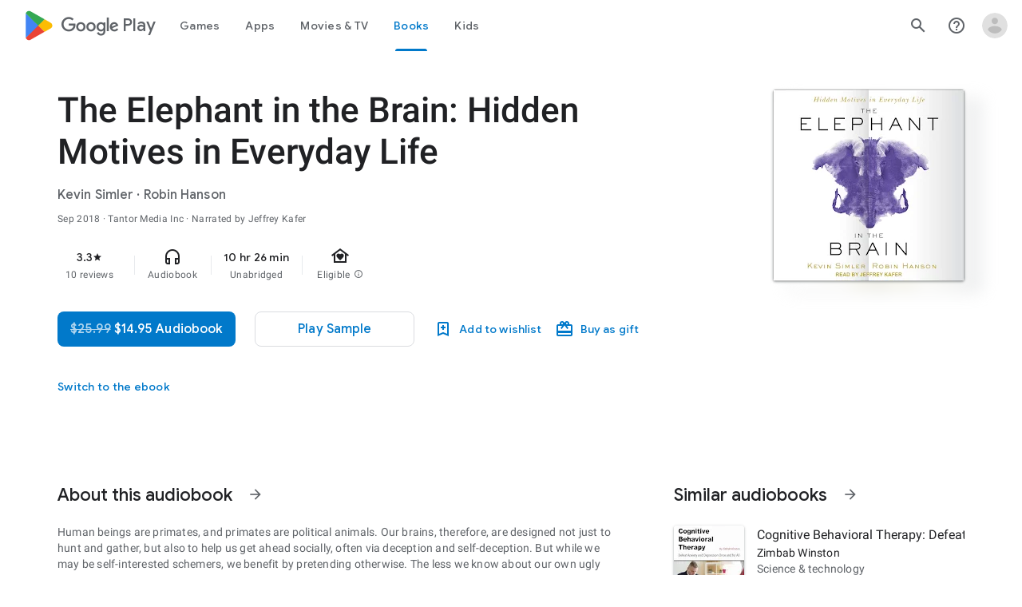

--- FILE ---
content_type: text/javascript; charset=UTF-8
request_url: https://www.gstatic.com/_/boq-play/_/js/k=boq-play.PlayStoreUi.en_US.Zc5i0jgEMnQ.2021.O/ck=boq-play.PlayStoreUi.2YpKdXt9QZg.L.B1.O/am=GxZ3AHveHwAAkmDA74n_sC0/d=1/exm=A7fCU,ArluEf,BBI74,BVgquf,EFQ78c,GkRiKb,IZT63,IcVnM,JNoxi,KUM7Z,LCkxpb,LEikZe,MI6k7c,MdUzUe,MpJwZc,NwH0H,O1Gjze,O6y8ed,OTA3Ae,PrPYRd,QIhFr,RMhBfe,RyvaUb,SdcwHb,SpsfSb,UUJqVe,Uas9Hd,Ulmmrd,V3dDOb,WO9ee,XVMNvd,Z5uLle,ZDZcre,ZwDk9d,_b,_tp,aW3pY,bKbduc,byfTOb,e5qFLc,gychg,hKSk3e,hc6Ubd,j9sf1,kjKdXe,lazG7b,lsjVmc,lwddkf,m9oV,mI3LFb,mdR7q,n73qwf,pYCIec,pjICDe,pw70Gc,w9hDv,wW2D8b,ws9Tlc,xQtZb,xUdipf,z5Gxfe,zbML3c,zr1jrb/excm=_b,_tp,audiobookdetailsview/ed=1/wt=2/ujg=1/rs=AB1caFUVDgJlzJawDQBKJkreKMKz_u5psQ/ee=EVNhjf:pw70Gc;EmZ2Bf:zr1jrb;Hs0fpd:jLUKge;JsbNhc:Xd8iUd;K5nYTd:ZDZcre;LBgRLc:SdcwHb;Me32dd:MEeYgc;NJ1rfe:qTnoBf;NPKaK:SdcwHb;NSEoX:lazG7b;Pjplud:EEDORb;QGR0gd:Mlhmy;Rdd4dc:WXw8B;SNUn3:ZwDk9d;ScI3Yc:e7Hzgb;Uvc8o:VDovNc;YIZmRd:A1yn5d;a56pNe:JEfCwb;cEt90b:ws9Tlc;d0xV3b:KoEHyd;dIoSBb:SpsfSb;dowIGb:ebZ3mb;eBAeSb:zbML3c;iFQyKf:QIhFr;ikbPFc:UfnShf;lOO0Vd:OTA3Ae;nAu0tf:z5Gxfe;oGtAuc:sOXFj;pXdRYb:MdUzUe;qQEoOc:KUM7Z;qafBPd:yDVVkb;qddgKe:xQtZb;sgjhQc:bQAegc;wR5FRb:O1Gjze;wZnI8b:Oh9t6d;xqZiqf:BBI74;yEQyxe:TLjaTd;yxTchf:KUM7Z;zxnPse:GkRiKb/dti=1/m=vNKqzc,fI4Vwc,sJhETb,JWUKXe,t1sulf,JH2zc,tBvKNb,soHxf,IJGqxf,wg1P6b,ywOR5c,PHUIyb,BfdUQc,oEJvKc,cmaUsf,chfSwc,EQqHKf,indMcf,rIMBJe,rzisu,ZU3blf,NkbkFd,nKuFpb,zBPctc,SWD8cc,fdeHmf,EQ7zLe,rmQtme,tKHFxf,rpbmN
body_size: 54174
content:
"use strict";_F_installCss(".H1RBrd{max-width:500px}.UIeOBe{margin-top:30px;min-height:120px}.k2cXo{margin:0}.XWz5yd{margin-left:160px;padding:0 20px 20px}@media screen and (max-width:480px){.XWz5yd{margin-left:0;padding-left:0}}.iCVHHc{height:215px;text-align:center;width:160px}.FOYkDe{max-height:215px;max-width:160px}.Dtwbxf{font-size:28px}.Hv8szf{text-align:right}.rYrxJf,.rYrxJf:visited{color:#00838f;padding-left:3px}.F9JOfb{margin-right:3px}.XjoK4b{display:var(--H6apye,none);pointer-events:none;position:absolute;z-index:1;border-start-start-radius:calc(var(--vTiv8c, 0px) + var(--hK0TOb, 2px));border-start-end-radius:calc(var(--UtHrue, 0px) + var(--hK0TOb, 2px));border-end-end-radius:calc(var(--uHecC, 0px) + var(--hK0TOb, 2px));border-end-start-radius:calc(var(--C8LWjb, 0px) + var(--hK0TOb, 2px));inset:calc(var(--hK0TOb, 2px)*-1);box-shadow:0 0 0 var(--SGGi,3px) var(--jF0a9c,var(--gm3-sys-color-secondary,#00639b));outline:var(--SGGi,3px) solid transparent;animation-name:gm3-focus-ring-outward-grows,gm3-focus-ring-outward-shrinks;animation-duration:.15s,.45s;animation-delay:0s,.15s;animation-timing-function:cubic-bezier(.2,0,0,1),cubic-bezier(.2,0,0,1)}@keyframes gm3-focus-ring-outward-grows{from{box-shadow:0 0 0 0 var(--jF0a9c,var(--gm3-sys-color-secondary,#00639b))}to{box-shadow:0 0 0 8px var(--jF0a9c,var(--gm3-sys-color-secondary,#00639b))}}@keyframes gm3-focus-ring-outward-shrinks{from{box-shadow:0 0 0 8px var(--jF0a9c,var(--gm3-sys-color-secondary,#00639b))}}@media (prefers-reduced-motion){.XjoK4b{animation:none}}.mUIrbf-LgbsSe{display:inline-flex;position:relative;align-items:center;box-sizing:border-box;border:none;border-start-start-radius:min(var(--gm3-button-text-container-shape-start-start,9999px),var(--gm3-button-text-container-height,40px)/2);border-start-end-radius:min(var(--gm3-button-text-container-shape-start-end,9999px),var(--gm3-button-text-container-height,40px)/2);border-end-start-radius:min(var(--gm3-button-text-container-shape-end-start,9999px),var(--gm3-button-text-container-height,40px)/2);border-end-end-radius:min(var(--gm3-button-text-container-shape-end-end,9999px),var(--gm3-button-text-container-height,40px)/2);outline:none;background:transparent;-webkit-appearance:none;appearance:none;line-height:inherit;text-rendering:inherit;transition:border-radius .35s cubic-bezier(.4,.1,.5,1.4);user-select:none;vertical-align:middle;cursor:pointer;justify-content:var(--gm3-button-text-container-justify-content,center);min-inline-size:var(--gm3-button-text-container-min-width,64px);padding-block:0;-webkit-padding-start:var(--gm3-button-text-leading-space,12px);padding-inline-start:var(--gm3-button-text-leading-space,12px);-webkit-padding-end:var(--gm3-button-text-trailing-space,12px);padding-inline-end:var(--gm3-button-text-trailing-space,12px);block-size:var(--gm3-button-text-container-height,40px);--sbadab:var(--gm3-button-text-hover-state-layer-color,var(--gm3-sys-color-primary,#0b57d0));--hSHBee:var(--gm3-button-text-hover-state-layer-opacity,0.08);--F1tVH:var(--gm3-button-text-hover-state-layer-color,var(--gm3-sys-color-primary,#0b57d0));--kDWEsd:var(--gm3-button-text-pressed-state-layer-opacity,0.1);--vTiv8c:min(var(--gm3-button-text-container-shape-start-start,9999px),var(--gm3-button-text-container-height,40px)/2);--UtHrue:min(var(--gm3-button-text-container-shape-start-end,9999px),var(--gm3-button-text-container-height,40px)/2);--C8LWjb:min(var(--gm3-button-text-container-shape-end-start,9999px),var(--gm3-button-text-container-height,40px)/2);--uHecC:min(var(--gm3-button-text-container-shape-end-end,9999px),var(--gm3-button-text-container-height,40px)/2);--jF0a9c:var(--gm3-button-text-focus-indicator-color,var(--gm3-sys-color-secondary,#00639b));--hK0TOb:var(--gm3-button-text-focus-indicator-outline-offset,2px);--SGGi:var(--gm3-button-text-focus-indicator-thickness,3px)}.mUIrbf-mRLv6:focus-visible{outline:none}.mUIrbf-LgbsSe:focus-visible,.mUIrbf-mRLv6:focus-visible~.mUIrbf-UHGRz{--H6apye:block}.mUIrbf-LgbsSe:not(:disabled):active{border-start-start-radius:min(var(--gm3-button-text-pressed-container-shape-start-start,9999px),var(--gm3-button-text-container-height,40px)/2);border-end-end-radius:min(var(--gm3-button-text-pressed-container-shape-end-end,9999px),var(--gm3-button-text-container-height,40px)/2);border-start-end-radius:min(var(--gm3-button-text-pressed-container-shape-start-end,9999px),var(--gm3-button-text-container-height,40px)/2);border-end-start-radius:min(var(--gm3-button-text-pressed-container-shape-end-start,9999px),var(--gm3-button-text-container-height,40px)/2);--vTiv8c:min(var(--gm3-button-text-pressed-container-shape-start-start,9999px),var(--gm3-button-text-container-height,40px)/2);--UtHrue:min(var(--gm3-button-text-pressed-container-shape-start-end,9999px),var(--gm3-button-text-container-height,40px)/2);--C8LWjb:min(var(--gm3-button-text-pressed-container-shape-end-start,9999px),var(--gm3-button-text-container-height,40px)/2);--uHecC:min(var(--gm3-button-text-pressed-container-shape-end-end,9999px),var(--gm3-button-text-container-height,40px)/2)}.mUIrbf-LgbsSe-OWXEXe-wdeprb-kBPtTb-NBtyUd{border-start-start-radius:var(--gm3-button-text-container-shape-start-start,9999px);border-start-end-radius:var(--gm3-button-text-container-shape-start-end,9999px);border-end-start-radius:var(--gm3-button-text-container-shape-end-start,9999px);border-end-end-radius:var(--gm3-button-text-container-shape-end-end,9999px);--vTiv8c:var(--gm3-button-text-container-shape-start-start,9999px);--UtHrue:var(--gm3-button-text-container-shape-start-end,9999px);--C8LWjb:var(--gm3-button-text-container-shape-end-start,9999px);--uHecC:var(--gm3-button-text-container-shape-end-end,9999px)}.mUIrbf-LgbsSe-OWXEXe-wdeprb-kBPtTb-NBtyUd:not(:disabled):active{border-start-start-radius:var(--gm3-button-text-pressed-container-shape-start-start,9999px);border-end-end-radius:var(--gm3-button-text-pressed-container-shape-end-end,9999px);border-start-end-radius:var(--gm3-button-text-pressed-container-shape-start-end,9999px);border-end-start-radius:var(--gm3-button-text-pressed-container-shape-end-start,9999px);--vTiv8c:var(--gm3-button-text-pressed-container-shape-start-start,9999px);--UtHrue:var(--gm3-button-text-pressed-container-shape-start-end,9999px);--C8LWjb:var(--gm3-button-text-pressed-container-shape-end-start,9999px);--uHecC:var(--gm3-button-text-pressed-container-shape-end-end,9999px)}.mUIrbf-LgbsSe:disabled{cursor:default;pointer-events:none;--hSHBee:0;--kDWEsd:0}.mUIrbf-LgbsSe-OWXEXe-SfQLQb-suEOdc:disabled{pointer-events:auto}.mUIrbf-LgbsSe[hidden]{display:none}.mUIrbf-vQzf8d{position:relative;text-align:center;color:var(--gm3-button-text-label-text-color,var(--gm3-sys-color-primary,#0b57d0));font-size:var(--gm3-button-text-label-text-size,.875rem);font-family:var(--gm3-button-text-label-text-font,\"Google Sans\",Roboto,Arial,sans-serif);font-weight:var(--gm3-button-text-label-text-weight,500);letter-spacing:var(--gm3-button-text-label-text-tracking,0);-webkit-text-decoration:var(--gm3-button-text-label-text-decoration,none);text-decoration:var(--gm3-button-text-label-text-decoration,none);font-variation-settings:var(--gm3-button-text-label-text-font-variation-settings,initial)}.mUIrbf-kSE8rc-FoKg4d-sLO9V-YoZ4jf .mUIrbf-vQzf8d{font-family:var(--gm3-button-text-label-text-font,\"Google Sans Flex\",\"Google Sans Text\",\"Google Sans\",Roboto,Arial,sans-serif)}.mUIrbf-LgbsSe:hover .mUIrbf-vQzf8d{color:var(--gm3-button-text-hover-label-text-color,var(--gm3-sys-color-primary,#0b57d0))}.mUIrbf-LgbsSe:focus-visible .mUIrbf-vQzf8d{color:var(--gm3-button-text-focus-label-text-color,var(--gm3-sys-color-primary,#0b57d0))}.mUIrbf-LgbsSe:active .mUIrbf-vQzf8d{color:var(--gm3-button-text-pressed-label-text-color,var(--gm3-sys-color-primary,#0b57d0))}.mUIrbf-LgbsSe:disabled .mUIrbf-vQzf8d{color:var(--gm3-button-text-disabled-label-text-color,rgba(var(--gm3-sys-color-on-surface-rgb,31,31,31),.38))}.mUIrbf-LgbsSe-OWXEXe-zcdHbf .mUIrbf-vQzf8d{white-space:nowrap;text-overflow:ellipsis;overflow:hidden}.mUIrbf-LgbsSe-OWXEXe-Bz112c-M1Soyc{-webkit-padding-start:var(--gm3-button-text-with-leading-icon-leading-space,12px);padding-inline-start:var(--gm3-button-text-with-leading-icon-leading-space,12px);-webkit-padding-end:var(--gm3-button-text-with-leading-icon-trailing-space,16px);padding-inline-end:var(--gm3-button-text-with-leading-icon-trailing-space,16px)}.mUIrbf-LgbsSe-OWXEXe-Bz112c-M1Soyc .mUIrbf-kBDsod-Rtc0Jf i,.mUIrbf-LgbsSe-OWXEXe-Bz112c-M1Soyc .mUIrbf-kBDsod-Rtc0Jf img,.mUIrbf-LgbsSe-OWXEXe-Bz112c-M1Soyc .mUIrbf-kBDsod-Rtc0Jf svg{-webkit-margin-end:var(--gm3-button-text-with-icon-icon-label-space,8px);margin-inline-end:var(--gm3-button-text-with-icon-icon-label-space,8px)}.mUIrbf-LgbsSe-OWXEXe-Bz112c-UbuQg{-webkit-padding-start:var(--gm3-button-text-with-trailing-icon-leading-space,16px);padding-inline-start:var(--gm3-button-text-with-trailing-icon-leading-space,16px);-webkit-padding-end:var(--gm3-button-text-with-trailing-icon-trailing-space,12px);padding-inline-end:var(--gm3-button-text-with-trailing-icon-trailing-space,12px)}.mUIrbf-LgbsSe-OWXEXe-Bz112c-UbuQg .mUIrbf-kBDsod-Rtc0Jf i,.mUIrbf-LgbsSe-OWXEXe-Bz112c-UbuQg .mUIrbf-kBDsod-Rtc0Jf img,.mUIrbf-LgbsSe-OWXEXe-Bz112c-UbuQg .mUIrbf-kBDsod-Rtc0Jf svg{-webkit-margin-start:var(--gm3-button-text-with-icon-icon-label-space,8px);margin-inline-start:var(--gm3-button-text-with-icon-icon-label-space,8px)}.mUIrbf-kBDsod-Rtc0Jf{display:none;position:relative;line-height:0;color:var(--gm3-button-text-with-icon-icon-color,var(--gm3-sys-color-primary,#0b57d0))}.mUIrbf-kBDsod-Rtc0Jf i,.mUIrbf-kBDsod-Rtc0Jf img,.mUIrbf-kBDsod-Rtc0Jf svg{display:inline-flex;position:relative;direction:inherit;color:inherit;font-size:var(--gm3-button-text-with-icon-icon-size,18px);inline-size:var(--gm3-button-text-with-icon-icon-size,18px);block-size:var(--gm3-button-text-with-icon-icon-size,18px)}.mUIrbf-LgbsSe:hover .mUIrbf-kBDsod-Rtc0Jf{color:var(--gm3-button-text-with-icon-hover-icon-color,var(--gm3-sys-color-primary,#0b57d0))}.mUIrbf-LgbsSe:focus-visible .mUIrbf-kBDsod-Rtc0Jf{color:var(--gm3-button-text-with-icon-focus-icon-color,var(--gm3-sys-color-primary,#0b57d0))}.mUIrbf-LgbsSe:active .mUIrbf-kBDsod-Rtc0Jf{color:var(--gm3-button-text-with-icon-pressed-icon-color,var(--gm3-sys-color-primary,#0b57d0))}.mUIrbf-LgbsSe:disabled .mUIrbf-kBDsod-Rtc0Jf{color:var(--gm3-button-text-with-icon-disabled-icon-color,rgba(var(--gm3-sys-color-on-surface-rgb,31,31,31),.38))}[dir=rtl] .mUIrbf-LgbsSe-OWXEXe-drxrmf-Bz112c .mUIrbf-kBDsod-Rtc0Jf,.mUIrbf-LgbsSe-OWXEXe-drxrmf-Bz112c .mUIrbf-kBDsod-Rtc0Jf[dir=rtl]{transform:scaleX(-1)}.mUIrbf-LgbsSe-OWXEXe-Bz112c-M1Soyc .mUIrbf-kBDsod-Rtc0Jf-OWXEXe-M1Soyc,.mUIrbf-LgbsSe-OWXEXe-Bz112c-UbuQg .mUIrbf-kBDsod-Rtc0Jf-OWXEXe-UbuQg{display:inline-flex}.mUIrbf-mRLv6{position:absolute;inset:0}.mUIrbf-LgbsSe-OWXEXe-dgl2Hf{margin-block:max((48px - var(--gm3-button-text-container-height,40px))/2,0px)}.mUIrbf-RLmnJb{position:absolute;inline-size:max(48px,100%);block-size:max(48px,100%);inset:unset;top:50%;left:50%;transform:translate(-50%,-50%)}.mUIrbf-LgbsSe{will-change:transform,opacity}.mUIrbf-LgbsSe::before{content:\"\";pointer-events:none;position:absolute;inset:0;border-radius:inherit;border:1px solid transparent}@media (forced-colors:active){.mUIrbf-LgbsSe:has(.mUIrbf-mRLv6)::before{border-color:LinkText}}@media (forced-colors:active){.mUIrbf-LgbsSe:has(.mUIrbf-mRLv6) .mUIrbf-vQzf8d,.mUIrbf-LgbsSe:has(.mUIrbf-mRLv6) .mUIrbf-kBDsod-Rtc0Jf{color:LinkText}}.mUIrbf-LgbsSe:disabled::before{background-color:var(--gm3-button-text-disabled-container-color,rgba(var(--gm3-sys-color-on-surface-rgb,31,31,31),0))}@media (forced-colors:active){.mUIrbf-LgbsSe:disabled::before{border-color:GrayText}}@media (forced-colors:active){.mUIrbf-StrnGf-YYd4I-VtOx3e::before{border-color:CanvasText}}.pYTkkf-Bz112c-LgbsSe{align-items:center;-webkit-appearance:none;appearance:none;background:transparent;border:none;box-sizing:border-box;cursor:pointer;display:inline-flex;fill:currentColor;justify-content:center;line-height:inherit;outline:none;position:relative;text-rendering:inherit;user-select:none;block-size:var(--gm3-icon-button-standard-container-height,40px);inline-size:var(--gm3-icon-button-standard-container-width,40px);padding-block:calc((var(--gm3-icon-button-standard-container-height, 40px) - var(--gm3-icon-button-standard-icon-size, 24px))/2);padding-inline:calc((var(--gm3-icon-button-standard-container-width, 40px) - var(--gm3-icon-button-standard-icon-size, 24px))/2);border-start-start-radius:min(var(--gm3-icon-button-standard-container-shape-start-start,9999px),var(--gm3-icon-button-standard-container-height,40px)/2);border-end-end-radius:min(var(--gm3-icon-button-standard-container-shape-end-end,9999px),var(--gm3-icon-button-standard-container-height,40px)/2);border-start-end-radius:min(var(--gm3-icon-button-standard-container-shape-start-end,9999px),var(--gm3-icon-button-standard-container-height,40px)/2);border-end-start-radius:min(var(--gm3-icon-button-standard-container-shape-end-start,9999px),var(--gm3-icon-button-standard-container-height,40px)/2);transition:border-radius .35s cubic-bezier(.27,1.06,.18,1);--jF0a9c:var(--gm3-icon-button-standard-focus-indicator-color,var(--gm3-sys-color-secondary,#00639b));--hK0TOb:var(--gm3-icon-button-standard-focus-indicator-outline-offset,2px);--SGGi:var(--gm3-icon-button-standard-focus-indicator-thickness,3px);--vTiv8c:min(var(--gm3-icon-button-standard-container-shape-start-start,9999px),var(--gm3-icon-button-standard-container-height,40px)/2);--uHecC:min(var(--gm3-icon-button-standard-container-shape-end-end,9999px),var(--gm3-icon-button-standard-container-height,40px)/2);--UtHrue:min(var(--gm3-icon-button-standard-container-shape-start-end,9999px),var(--gm3-icon-button-standard-container-height,40px)/2);--C8LWjb:min(var(--gm3-icon-button-standard-container-shape-end-start,9999px),var(--gm3-icon-button-standard-container-height,40px)/2)}.pYTkkf-Bz112c-LgbsSe::before{border-radius:inherit;border:1px solid transparent;box-sizing:border-box;content:\"\";inset:0;pointer-events:none;position:absolute;z-index:1}.pYTkkf-Bz112c-LgbsSe i,.pYTkkf-Bz112c-LgbsSe svg,.pYTkkf-Bz112c-LgbsSe img{block-size:var(--gm3-icon-button-standard-icon-size,24px);font-size:var(--gm3-icon-button-standard-icon-size,24px);inline-size:var(--gm3-icon-button-standard-icon-size,24px)}.pYTkkf-Bz112c-kBDsod-Rtc0Jf.pYTkkf-Bz112c-kBDsod-Rtc0Jf{block-size:var(--gm3-icon-button-standard-icon-size,24px);display:inline-block;inline-size:var(--gm3-icon-button-standard-icon-size,24px);line-height:0;z-index:1}.pYTkkf-Bz112c-kBDsod-Rtc0Jf-OWXEXe-Xhs9z{opacity:1;position:absolute;transition-duration:50ms;transition-property:opacity}.pYTkkf-Bz112c-kBDsod-Rtc0Jf.pYTkkf-Bz112c-kBDsod-Rtc0Jf-OWXEXe-IT5dJd,.pYTkkf-Bz112c-LgbsSe-OWXEXe-IT5dJd .pYTkkf-Bz112c-kBDsod-Rtc0Jf{opacity:0}.pYTkkf-Bz112c-LgbsSe-OWXEXe-IT5dJd .pYTkkf-Bz112c-kBDsod-Rtc0Jf-OWXEXe-IT5dJd{display:inline-block;opacity:1;transition-duration:50ms;transition-property:opacity}.pYTkkf-Bz112c-LgbsSe:focus-visible,.pYTkkf-Bz112c-LgbsSe .pYTkkf-Bz112c-mRLv6:focus-visible~.pYTkkf-Bz112c-UHGRz{--H6apye:block}.pYTkkf-Bz112c-LgbsSe[hidden]{display:none}[dir=rtl] .pYTkkf-Bz112c-LgbsSe-OWXEXe-drxrmf-Bz112c-bEDTcc-SIsrTd,.pYTkkf-Bz112c-LgbsSe-OWXEXe-drxrmf-Bz112c-bEDTcc-SIsrTd[dir=rtl]{transform:scaleX(-1)}.pYTkkf-Bz112c-mRLv6{block-size:100%;inline-size:100%;left:0;outline:none;position:absolute;top:0}.pYTkkf-Bz112c-RLmnJb{block-size:var(--gm3-icon-button-standard-touch-target-size,48px);inline-size:var(--gm3-icon-button-standard-touch-target-size,48px);left:auto;position:absolute;top:50%;transform:translateY(-50%);z-index:1}.pYTkkf-Bz112c-LgbsSe-OWXEXe-IT5dJd{border-start-start-radius:min(var(--gm3-icon-button-standard-selected-container-shape-start-start,9999px),var(--gm3-icon-button-standard-container-height,40px)/2);border-end-end-radius:min(var(--gm3-icon-button-standard-selected-container-shape-end-end,9999px),var(--gm3-icon-button-standard-container-height,40px)/2);border-start-end-radius:min(var(--gm3-icon-button-standard-selected-container-shape-start-end,9999px),var(--gm3-icon-button-standard-container-height,40px)/2);border-end-start-radius:min(var(--gm3-icon-button-standard-selected-container-shape-end-start,9999px),var(--gm3-icon-button-standard-container-height,40px)/2);--vTiv8c:min(var(--gm3-icon-button-standard-selected-container-shape-start-start,9999px),var(--gm3-icon-button-standard-container-height,40px)/2);--uHecC:min(var(--gm3-icon-button-standard-selected-container-shape-end-end,9999px),var(--gm3-icon-button-standard-container-height,40px)/2);--UtHrue:min(var(--gm3-icon-button-standard-selected-container-shape-start-end,9999px),var(--gm3-icon-button-standard-container-height,40px)/2);--C8LWjb:min(var(--gm3-icon-button-standard-selected-container-shape-end-start,9999px),var(--gm3-icon-button-standard-container-height,40px)/2)}@media not (prefers-reduced-motion){.pYTkkf-Bz112c-LgbsSe:active,.pYTkkf-Bz112c-LgbsSe-OWXEXe-IT5dJd:active{border-start-start-radius:min(var(--gm3-icon-button-standard-pressed-container-shape-start-start,9999px),var(--gm3-icon-button-standard-container-height,40px)/2);border-end-end-radius:min(var(--gm3-icon-button-standard-pressed-container-shape-end-end,9999px),var(--gm3-icon-button-standard-container-height,40px)/2);border-start-end-radius:min(var(--gm3-icon-button-standard-pressed-container-shape-start-end,9999px),var(--gm3-icon-button-standard-container-height,40px)/2);border-end-start-radius:min(var(--gm3-icon-button-standard-pressed-container-shape-end-start,9999px),var(--gm3-icon-button-standard-container-height,40px)/2);--vTiv8c:min(var(--gm3-icon-button-standard-pressed-container-shape-start-start,9999px),var(--gm3-icon-button-standard-container-height,40px)/2);--uHecC:min(var(--gm3-icon-button-standard-pressed-container-shape-end-end,9999px),var(--gm3-icon-button-standard-container-height,40px)/2);--UtHrue:min(var(--gm3-icon-button-standard-pressed-container-shape-start-end,9999px),var(--gm3-icon-button-standard-container-height,40px)/2);--C8LWjb:min(var(--gm3-icon-button-standard-pressed-container-shape-end-start,9999px),var(--gm3-icon-button-standard-container-height,40px)/2)}}.pYTkkf-Bz112c-LgbsSe:disabled{--hSHBee:0;--kDWEsd:0;cursor:default;pointer-events:none}.pYTkkf-Bz112c-LgbsSe-OWXEXe-SfQLQb-suEOdc:disabled{pointer-events:auto}.pYTkkf-Bz112c-LgbsSe{color:var(--gm3-icon-button-standard-unselected-icon-color,var(--gm3-sys-color-on-surface-variant,#444746));will-change:transform,opacity;--sbadab:var(--gm3-icon-button-standard-unselected-hover-state-layer-color,var(--gm3-sys-color-on-surface-variant,#444746));--hSHBee:var(--gm3-icon-button-standard-unselected-hover-state-layer-opacity,0.08);--F1tVH:var(--gm3-icon-button-standard-unselected-pressed-state-layer-color,var(--gm3-sys-color-on-surface-variant,#444746));--kDWEsd:var(--gm3-icon-button-standard-unselected-pressed-state-layer-opacity,0.1)}.pYTkkf-Bz112c-LgbsSe-OWXEXe-IT5dJd{color:var(--gm3-icon-button-standard-selected-icon-color,var(--gm3-sys-color-primary,#0b57d0));--sbadab:var(--gm3-icon-button-standard-selected-hover-state-layer-color,var(--gm3-sys-color-primary,#0b57d0));--hSHBee:var(--gm3-icon-button-standard-selected-hover-state-layer-opacity,0.08);--F1tVH:var(--gm3-icon-button-standard-selected-pressed-state-layer-color,var(--gm3-sys-color-primary,#0b57d0));--kDWEsd:var(--gm3-icon-button-standard-selected-pressed-state-layer-opacity,0.1)}.pYTkkf-Bz112c-LgbsSe:hover{color:var(--gm3-icon-button-standard-unselected-hover-icon-color,var(--gm3-sys-color-on-surface-variant,#444746))}.pYTkkf-Bz112c-LgbsSe:focus-visible{color:var(--gm3-icon-button-standard-unselected-focus-icon-color,var(--gm3-sys-color-on-surface-variant,#444746))}.pYTkkf-Bz112c-LgbsSe:active{color:var(--gm3-icon-button-standard-unselected-pressed-icon-color,var(--gm3-sys-color-on-surface-variant,#444746))}.pYTkkf-Bz112c-LgbsSe-OWXEXe-IT5dJd:hover{color:var(--gm3-icon-button-standard-selected-hover-icon-color,var(--gm3-sys-color-primary,#0b57d0))}.pYTkkf-Bz112c-LgbsSe-OWXEXe-IT5dJd:focus-visible{color:var(--gm3-icon-button-standard-selected-focus-icon-color,var(--gm3-sys-color-primary,#0b57d0))}.pYTkkf-Bz112c-LgbsSe-OWXEXe-IT5dJd:active{color:var(--gm3-icon-button-standard-selected-pressed-icon-color,var(--gm3-sys-color-primary,#0b57d0))}.pYTkkf-Bz112c-LgbsSe:disabled{color:var(--gm3-icon-button-standard-disabled-icon-color,rgba(var(--gm3-sys-color-on-surface-rgb,31,31,31),.38))}.zyTWof-Ng57nc{display:none;position:fixed;inset:auto 0 0;align-items:center;justify-content:center;box-sizing:border-box;z-index:var(--gm3-snackbar-z-index,8);margin:8px;pointer-events:none;-webkit-tap-highlight-color:rgba(0,0,0,0)}.zyTWof-Ng57nc[popover]{background:none;border:none;overflow:visible;padding:0}.zyTWof-Ng57nc-OWXEXe-M1Soyc{justify-content:flex-start}.zyTWof-Ng57nc-OWXEXe-eu7FSc .zyTWof-YAxtVc{flex-direction:column;align-items:flex-start}.zyTWof-Ng57nc-OWXEXe-eu7FSc .zyTWof-gIZMF{padding-bottom:8px;padding-inline:16px 8px}.zyTWof-Ng57nc-OWXEXe-eu7FSc .zyTWof-M6tBBc{align-self:flex-end;margin-bottom:4px}.zyTWof-Ng57nc-OWXEXe-uGFO6d,.zyTWof-Ng57nc-OWXEXe-FNFY6c,.zyTWof-Ng57nc-OWXEXe-FnSee{display:flex}.zyTWof-Ng57nc-OWXEXe-FNFY6c .zyTWof-gIZMF,.zyTWof-Ng57nc-OWXEXe-FNFY6c .zyTWof-M6tBBc{visibility:visible}.zyTWof-Ng57nc-OWXEXe-FNFY6c .zyTWof-YAxtVc{transform:scale(1);opacity:1;pointer-events:auto;transition:opacity .15s 0ms cubic-bezier(0,0,.2,1),transform .15s 0ms cubic-bezier(0,0,.2,1)}.zyTWof-Ng57nc-OWXEXe-FnSee .zyTWof-YAxtVc{transform:scale(1);transition:opacity 75ms 0ms cubic-bezier(.4,0,1,1)}.zyTWof-YAxtVc{background-color:var(--gm3-snackbar-container-color,var(--gm3-sys-color-inverse-surface,#303030));min-width:344px;max-width:672px;padding-inline:0 8px;display:flex;align-items:center;justify-content:flex-start;box-sizing:border-box;transform:scale(.8);opacity:0;border-start-start-radius:var(--gm3-snackbar-container-shape-start-start,4px);border-start-end-radius:var(--gm3-snackbar-container-shape-start-end,4px);border-end-end-radius:var(--gm3-snackbar-container-shape-end-end,4px);border-end-start-radius:var(--gm3-snackbar-container-shape-end-start,4px);--yXuigc:var(--gm3-snackbar-container-elevation,3);--Fe5l0b:var(--gm3-snackbar-container-shadow-color,var(--gm3-sys-color-shadow,#000))}@media (max-width:344px),(max-width:480px){.zyTWof-YAxtVc{min-width:100%}}.zyTWof-YAxtVc::before{position:absolute;box-sizing:border-box;width:100%;height:100%;top:0;left:0;border:1px solid transparent;border-radius:inherit;content:\"\";pointer-events:none}.zyTWof-gIZMF{color:var(--gm3-snackbar-supporting-text-color,var(--gm3-sys-color-inverse-on-surface,#f2f2f2));letter-spacing:var(--gm3-snackbar-supporting-text-tracking,0);font-size:var(--gm3-snackbar-supporting-text-size,.875rem);font-family:var(--gm3-snackbar-supporting-text-font,\"Google Sans Flex\",\"Google Sans Text\",\"Google Sans\",Roboto,Arial,sans-serif);font-weight:var(--gm3-snackbar-supporting-text-weight,400);line-height:var(--gm3-snackbar-supporting-text-line-height,1.25rem);font-variation-settings:var(--gm3-snackbar-supporting-text-font-variation-settings,initial);padding-top:14px;padding-bottom:14px;padding-inline:16px 8px;margin:0;width:100%;flex-grow:1;box-sizing:border-box;visibility:hidden}.zyTWof-M6tBBc{display:flex;flex-shrink:0;align-items:center;box-sizing:border-box;visibility:hidden}.zyTWof-IkaYrd+.zyTWof-TolmDb{margin-inline:8px 0}.zyTWof-IkaYrd{--gm3-button-text-focus-label-text-color:var(--gm3-snackbar-action-focus-label-text-color,var(--gm3-sys-color-inverse-primary,#a8c7fa));--gm3-button-text-hover-label-text-color:var(--gm3-snackbar-action-hover-label-text-color,var(--gm3-sys-color-inverse-primary,#a8c7fa));--gm3-button-text-hover-state-layer-color:var(--gm3-snackbar-action-hover-state-layer-color,var(--gm3-sys-color-inverse-primary,#a8c7fa));--gm3-button-text-hover-state-layer-opacity:var(--gm3-snackbar-action-hover-state-layer-opacity,0.08);--gm3-button-text-label-text-color:var(--gm3-snackbar-action-label-text-color,var(--gm3-sys-color-inverse-primary,#a8c7fa));--gm3-button-text-label-text-font:var(--gm3-snackbar-action-label-text-font,\"Google Sans Flex\",\"Google Sans Text\",\"Google Sans\",Roboto,Arial,sans-serif);--gm3-button-text-label-text-font-variation-settings:var(--gm3-snackbar-action-label-text-font-variation-settings,initial);--gm3-button-text-label-text-size:var(--gm3-snackbar-action-label-text-size,0.875rem);--gm3-button-text-label-text-tracking:var(--gm3-snackbar-action-label-text-tracking,0rem);--gm3-button-text-label-text-weight:var(--gm3-snackbar-action-label-text-weight,500);--gm3-button-text-pressed-label-text-color:var(--gm3-snackbar-action-pressed-label-text-color,var(--gm3-sys-color-inverse-primary,#a8c7fa));--gm3-button-text-pressed-state-layer-color:var(--gm3-snackbar-action-pressed-state-layer-color,var(--gm3-sys-color-inverse-primary,#a8c7fa));--gm3-button-text-pressed-state-layer-opacity:var(--gm3-snackbar-action-pressed-state-layer-opacity,0.1)}.zyTWof-TolmDb{--gm3-icon-button-standard-icon-size:var(--gm3-snackbar-icon-size,24px);--gm3-icon-button-standard-unselected-icon-color:var(--gm3-snackbar-icon-color,var(--gm3-sys-color-inverse-on-surface,#f2f2f2));--gm3-icon-button-standard-unselected-hover-icon-color:var(--gm3-snackbar-icon-hover-icon-color,var(--gm3-sys-color-inverse-on-surface,#f2f2f2));--gm3-icon-button-standard-unselected-hover-state-layer-color:var(--gm3-snackbar-icon-hover-state-layer-color,var(--gm3-sys-color-inverse-on-surface,#f2f2f2));--gm3-icon-button-standard-unselected-hover-state-layer-opacity:var(--gm3-snackbar-icon-hover-state-layer-opacity,0.08);--gm3-icon-button-standard-unselected-focus-icon-color:var(--gm3-snackbar-icon-focus-icon-color,var(--gm3-sys-color-inverse-on-surface,#f2f2f2));--gm3-icon-button-standard-unselected-pressed-icon-color:var(--gm3-snackbar-icon-pressed-icon-color,var(--gm3-sys-color-inverse-on-surface,#f2f2f2));--gm3-icon-button-standard-unselected-pressed-state-layer-opacity:var(--gm3-snackbar-icon-pressed-state-layer-opacity,0.1);--gm3-icon-button-standard-container-height:36px;--gm3-icon-button-standard-container-width:36px}.G1zzid{border-color:rgb(232,234,237);border-bottom:1px solid;display:grid;grid-template-columns:repeat(2,1fr);margin-bottom:24px;padding-bottom:20px}.G1zzid:not(:disabled){border-color:rgb(232,234,237)}.P9KVBf .G1zzid{border-color:rgb(60,64,67)}.P9KVBf .G1zzid:not(:disabled){border-color:rgb(60,64,67)}.PdF49b{grid-column:span 2}.r7tDJb{border-color:rgb(232,234,237);border-top:1px solid;margin-top:24px;width:100%}.r7tDJb:not(:disabled){border-color:rgb(232,234,237)}.P9KVBf .r7tDJb{border-color:rgb(60,64,67)}.P9KVBf .r7tDJb:not(:disabled){border-color:rgb(60,64,67)}.sMUprd{flex-basis:50%;margin-top:24px}.q078ud{color:rgb(32,33,36);fill:rgb(32,33,36);stop-color:rgb(32,33,36);font-family:\"Google Sans\",Roboto,Arial,sans-serif;line-height:1.25rem;font-size:.875rem;letter-spacing:.0178571429em;font-weight:500}.q078ud:not(:disabled){color:rgb(32,33,36)}.P9KVBf .q078ud{color:rgb(232,234,237);fill:rgb(232,234,237);stop-color:rgb(232,234,237)}.P9KVBf .q078ud:not(:disabled){color:rgb(232,234,237)}.reAt0{color:rgb(95,99,104);fill:rgb(95,99,104);stop-color:rgb(95,99,104);font-size:.875rem;font-weight:400;letter-spacing:.0178571429em;line-height:1.25rem;margin-top:3px}.reAt0:not(:disabled){color:rgb(95,99,104)}.P9KVBf .reAt0{color:rgb(154,160,166);fill:rgb(154,160,166);stop-color:rgb(154,160,166)}.P9KVBf .reAt0:not(:disabled){color:rgb(154,160,166)}.sMUprd:nth-child(odd){padding-right:8px}.XCWUge{border-color:rgb(232,234,237);border-top:1px solid;margin-top:24px;padding-top:24px}.XCWUge:not(:disabled){border-color:rgb(232,234,237)}.P9KVBf .XCWUge{border-color:rgb(60,64,67)}.P9KVBf .XCWUge:not(:disabled){border-color:rgb(60,64,67)}.Fx1lse{text-align:center}.k8Lt0 .jy7Abe{position:absolute;left:50%;top:50%;transform:translate(-50%,-50%)}.odk6He{display:grid;grid-template-columns:auto}.RHo1pe{padding:15px 0}.RHo1pe:not(:first-child){border-color:rgb(232,234,237);border-top:1px solid}.RHo1pe:not(:first-child):not(:disabled){border-color:rgb(232,234,237)}.P9KVBf .RHo1pe:not(:first-child){border-color:rgb(60,64,67)}.P9KVBf .RHo1pe:not(:first-child):not(:disabled){border-color:rgb(60,64,67)}.RbQjz{align-items:center;display:flex;flex-direction:column;justify-content:center;padding-top:15px;font-size:1.15rem}.nitQ6d{display:none}@media (max-height:732px){.vFondc .VfPpkd-P5QLlc{max-height:calc(100% - 32px)}}@media (min-height:732px){.vFondc .VfPpkd-P5QLlc{max-height:700px}}@media (-ms-high-contrast:active) and (min-height:732px),(-ms-high-contrast:none) and (min-height:732px){.vFondc .VfPpkd-wzTsW{align-items:stretch;height:auto}}.xoKNSc{margin:0 -24px;padding:0 40px}.Ud1OW{background-color:#e9f0fe}sentinel{}");
this.default_PlayStoreUi=this.default_PlayStoreUi||{};(function(_){var window=this;
try{
_.xGa=_.A("vNKqzc",[_.Il]);
_.u("vNKqzc");
var WRc=class extends _.iv{static Na(){return{service:{view:_.DL}}}constructor(a){super();this.zd=a.service.view}H(a){(a=a.event.target)&&(a=a.getAttribute("href"))&&_.BL(this.zd,a)}};WRc.prototype.$wa$fAsfBd=function(){return this.H};_.pv(_.xGa,WRc);
_.v();
_.dQa=_.A("JH2zc",[]);_.xe(_.dQa);
_.u("JH2zc");
_.ZQb=class extends _.fv{constructor(){super();this.ka=this.oa().Zb("VfPpkd-AznF2e-uDEFge-OWXEXe-GN5I5c");this.content=this.Ua("bN97Pc")}Cj(a){if(this.ka||!a)this.oa().yb("VfPpkd-AznF2e-uDEFge-OWXEXe-auswjd");else{const b=this.H(),c=a.width/b.width;a=a.left-b.left;this.oa().yb("VfPpkd-AznF2e-uDEFge-OWXEXe-di8rgd-RCfa3e");this.content.Pb("transform",`translateX(${a}px) scaleX(${c})`);this.H();this.oa().Bb("VfPpkd-AznF2e-uDEFge-OWXEXe-di8rgd-RCfa3e");this.oa().yb("VfPpkd-AznF2e-uDEFge-OWXEXe-auswjd");
this.content.Pb("transform","")}}H(){return this.content.el().getBoundingClientRect()}O(){this.oa().Bb("VfPpkd-AznF2e-uDEFge-OWXEXe-auswjd")}};_.ZQb.prototype.$wa$ZpywWb=function(){return this.O};_.ZQb.prototype.$wa$fab5xd=function(){return this.H};_.qv(_.ZQb,_.dQa);
_.v();
_.$Pa=_.A("t1sulf",[_.mu]);_.xe(_.$Pa);
_.u("t1sulf");
var $Qb=function(a,b,c,d,e){function f(h){return h.size()!==0||c.Va()?c.data.en&&!h.size()||h.size()>1:!0}if(!f(a.find(".VfPpkd-cfyjzb"))&&(a=a.find(".VfPpkd-cfyjzb"),!f(a)))if(c.jc()){var g=!!c.Va()?.toString();g?(a.size()?d.wi(a.el(),c.Va()):(d=d.Qc(c.Va()),b.before(d)),g&&!a.size()&&e()):(a.remove(),a.size()&&e())}else d.wi(a.el(),c.Va())};var aRb=function(a,b){a.kd=b},bRb=function(a){var b=a.oa().el();a={detail:{NV:a.oa().el().id}};_.ih(b,"ndQSrb",void 0,void 0,a)},cRb=function(a,b){_.Jr(a.na,"VfPpkd-jY41G-V67aGc",!!b);a.na.Tc(b)},yT=class extends _.kN{constructor(){super();this.FD=_.Xe(_.ov(_.ZQb,"s3t1lf"));this.jd=_.Xe(_.pM);this.Ub=_.Xe(_.xt);this.O=this.Pc=!1;this.kd=!0;this.fk=this.Ua("ksKsZd");this.na=this.Ua("V67aGc");aRb(this,!this.getData("skipFocusOnActivate").Wb(!1));_.cN(this.oa())&&(this.Pc=_.dN(this.oa()),_.Dg(this.oa().el(),
(a,b)=>this.Pe(a,b)))}Pe(a,b){this.Pc&&(a=b.data.isActive,typeof a==="boolean"&&a!==this.isActive()&&a&&bRb(this));a=b.jc();a!==this.yc()&&cRb(this,a||"");$Qb(this.oa(),_.tv(this,"V67aGc"),b,this.Ub,()=>{this.wa()});a=!1;b.data.en&&!this.oa().Zb("VfPpkd-AznF2e-OWXEXe-eu7FSc")?(this.oa().yb("VfPpkd-AznF2e-OWXEXe-eu7FSc"),a=!0):!b.data.en&&this.oa().Zb("VfPpkd-AznF2e-OWXEXe-eu7FSc")&&(this.oa().Bb("VfPpkd-AznF2e-OWXEXe-eu7FSc"),a=!0);a&&this.wa();return!0}yc(){return this.na.tc()}isActive(){return this.oa().Zb("VfPpkd-AznF2e-OWXEXe-auswjd")}Cj(a){this.oa().yb("VfPpkd-AznF2e-OWXEXe-auswjd");
this.oa().el().setAttribute("aria-selected","true");this.oa().el().setAttribute("tabindex","0");this.FD.Cj(a);a=this.oa().el()===document.activeElement;this.kd&&!a&&this.oa().focus()}La(){this.oa().Bb("VfPpkd-AznF2e-OWXEXe-auswjd");this.oa().el().setAttribute("aria-selected","false");this.oa().el().setAttribute("tabindex","-1");this.FD.O()}Fa(){return this.FD.H()}H(){const a=this.oa().Sb().offsetWidth,b=this.oa().Sb().offsetLeft;return{gw:b,hw:b+a}}getId(){return this.oa().el().id}Lb(){this.oa().focus()}Zd(){return this.oa()}Yg(){return this.ka}wh(){return this.Vc()}ti(){return!1}Mg(){return this.fk.el().getBoundingClientRect()}click(a){bRb(this);
return super.click(a)}focus(a){a=super.focus(a);_.kM(this.jd,this);_.nM(this.jd,this,{hj:super.hj()});return a}blur(a){_.oM(this.jd,this);return super.blur(a)}jn(a){this.O=!0;return super.jn(a)}Wh(a){this.O=!0;return super.Wh(a)}Mc(){super.Mc();this.O&&(this.O=!1,_.lM(this.jd,this,this.qa))}Cc(a){_.mM(this.jd,this);super.Cc(a)}wa(){_.oM(this.jd,this);this.kf()?_.nM(this.jd,this,{hj:this.hj()}):_.kM(this.jd,this)}};yT.prototype.$wa$Mkz1i=function(){return this.wa};yT.prototype.$wa$jz8gV=function(){return this.Mc};
yT.prototype.$wa$p6p2H=function(){return this.Wh};yT.prototype.$wa$UX7yZ=function(){return this.jn};yT.prototype.$wa$O22p3e=function(){return this.blur};yT.prototype.$wa$AHmuwe=function(){return this.focus};yT.prototype.$wa$cOuCgd=function(){return this.click};yT.prototype.$wa$ek3GPb=function(){return this.Mg};yT.prototype.$wa$ZMyDuc=function(){return this.ti};yT.prototype.$wa$VMu6Hb=function(){return this.wh};yT.prototype.$wa$fkGEZ=function(){return this.Yg};yT.prototype.$wa$mlK5wb=function(){return this.Zd};
yT.prototype.$wa$Hmewsd=function(){return this.Lb};yT.prototype.$wa$pTuYge=function(){return this.getId};yT.prototype.$wa$VcWJGf=function(){return this.H};yT.prototype.$wa$ZgZz8b=function(){return this.Fa};yT.prototype.$wa$ZpywWb=function(){return this.La};yT.prototype.$wa$qs41qe=function(){return this.isActive};yT.prototype.$wa$TRoYe=function(){return this.yc};_.qv(yT,_.$Pa);
_.v();
_.aQa=_.A("VNcg1e",[_.El]);
_.u("VNcg1e");
_.dRb=class extends _.Ps{static Na(){return{tb:{soy:_.Kt}}}constructor(a){super();this.H=null;this.ld=a.tb.soy}};_.Ks(_.aQa,_.dRb);
_.v();
_.bQa=_.A("JWUKXe",[_.aQa]);
/*

 Copyright 2018 Google Inc.

 Permission is hereby granted, free of charge, to any person obtaining a copy
 of this software and associated documentation files (the "Software"), to deal
 in the Software without restriction, including without limitation the rights
 to use, copy, modify, merge, publish, distribute, sublicense, and/or sell
 copies of the Software, and to permit persons to whom the Software is
 furnished to do so, subject to the following conditions:

 The above copyright notice and this permission notice shall be included in
 all copies or substantial portions of the Software.

 THE SOFTWARE IS PROVIDED "AS IS", WITHOUT WARRANTY OF ANY KIND, EXPRESS OR
 IMPLIED, INCLUDING BUT NOT LIMITED TO THE WARRANTIES OF MERCHANTABILITY,
 FITNESS FOR A PARTICULAR PURPOSE AND NONINFRINGEMENT. IN NO EVENT SHALL THE
 AUTHORS OR COPYRIGHT HOLDERS BE LIABLE FOR ANY CLAIM, DAMAGES OR OTHER
 LIABILITY, WHETHER IN AN ACTION OF CONTRACT, TORT OR OTHERWISE, ARISING FROM,
 OUT OF OR IN CONNECTION WITH THE SOFTWARE OR THE USE OR OTHER DEALINGS IN
 THE SOFTWARE.
*/
_.nqb=function(a,b){return(a.matches||a.webkitMatchesSelector||a.msMatchesSelector).call(a,b)};
var EQb=class{constructor(a,b){this.H=a;this.wa=b}};var FQb,GQb;FQb=function(a){return{left:0,right:a.wa.Sb().offsetWidth-a.H.Sb().offsetWidth}};GQb=function(a,b){a=FQb(a);return Math.min(Math.max(a.left,b),a.right)};_.HQb=class extends EQb{ka(){const a=this.H.el().scrollLeft,{right:b}=FQb(this);return Math.round(b-a)}qa(a){const b=FQb(this),c=this.H.el().scrollLeft;a=GQb(this,b.right-a);return{Gr:a,kq:a-c}}na(a){const b=this.H.el().scrollLeft;a=GQb(this,b-a);return{Gr:a,kq:a-b}}O(a){return a}};var IQb;IQb=function(a,b){return Math.max(Math.min(0,b),a.H.Sb().offsetWidth-a.wa.Sb().offsetWidth)};_.JQb=class extends EQb{ka(a){const b=this.H.el().scrollLeft;return Math.round(a-b)}qa(a){const b=this.H.el().scrollLeft;a=IQb(this,-a);return{Gr:a,kq:a-b}}na(a){const b=this.H.el().scrollLeft;a=IQb(this,b-a);return{Gr:a,kq:a-b}}O(a,b){return a-b}};var KQb;KQb=function(a,b){return Math.min(Math.max(0,b),a.wa.Sb().offsetWidth-a.H.Sb().offsetWidth)};_.LQb=class extends EQb{ka(a){const b=this.H.el().scrollLeft;return Math.round(b-a)}qa(a){const b=this.H.el().scrollLeft;a=KQb(this,a);return{Gr:a,kq:b-a}}na(a){const b=this.H.el().scrollLeft;a=KQb(this,b+a);return{Gr:a,kq:b-a}}O(a,b){return a+b}};
_.u("JWUKXe");
var eRb=function(){return(0,_.O)('<div class="'+_.S("VfPpkd-AznF2e-OFz35")+'"></div>')};var fRb,hRb;fRb=function(a){a=_.hn(a.content.el(),"transform");if(a==="none")return 0;a=/\((.+?)\)/.exec(a);if(!a)return 0;[,,,,a]=a[1].split(",");return parseFloat(a)};hRb=function(a){a.O=!1;var b=fRb(a);const c=a.area.el().scrollLeft;b=a.an()?_.gRb(a).O(c,b):c-b;a.oa().Bb("VfPpkd-AznF2e-vzJc7b-OWXEXe-oT9UPb");a.content.Pb("transform","translateX(0px)");a.area.el().scrollLeft=b};
_.gRb=function(a){if(!a.na){{var b=a.area.el().scrollLeft;a.area.el().scrollLeft=b-1;const e=a.area.el().scrollLeft;if(e<0)a.area.el().scrollLeft=b,b=new _.JQb(a.area,a.content);else{var c=a.area.el().getBoundingClientRect(),d=a.content.el().getBoundingClientRect();c=Math.round(d.right-c.right);a.area.el().scrollLeft=b;b=c===e?new _.LQb(a.area,a.content):new _.HQb(a.area,a.content)}}a.na=b}return a.na};_.iRb=function(a,b){return Math.min(Math.max(0,b),a.content.Sb().offsetWidth-a.area.Sb().offsetWidth)};
_.zT=class extends _.iv{static Na(){return{service:{Bfa:_.dRb}}}constructor(a){super();this.O=!1;this.window=this.getWindow();this.Ba=a.service.Bfa;this.area=this.Ua("vJ7A6b");this.content=this.Ua("bN97Pc");a=this.Ba;if(typeof a.H==="number")a=a.H;else{var b=a.ld.Qc(eRb);b=new _.rn(b);(new _.rn(document.documentElement)).append(b);var c=b.Sb().offsetHeight-b.Sb().clientHeight;b.remove();a=a.H=c}this.area.Pb("margin-bottom",String(-a)+"px");this.area.yb("VfPpkd-AznF2e-LUERP-vJ7A6b-OWXEXe-XuHpsb");
_.Bh(this,new _.JP(this.area.el()))}H(){if(this.an()){var a=fRb(this);return _.gRb(this).ka(a)}a=fRb(this);return this.area.el().scrollLeft-a}ka(){return this.content.Sb().offsetWidth}scrollTo(a){if(this.an()){var b=_.gRb(this).qa(a);this.animate(b)}else b=this.H(),a=_.iRb(this,a),this.animate({Gr:a,kq:a-b})}qa(){if(!this.O)return!0;hRb(this);return!0}wa(a){this.trigger("hICJmc",{QM:a.targetElement.Sb().scrollLeft,offsetWidth:a.targetElement.Sb().offsetWidth,bea:a.targetElement.Sb().scrollWidth})}ll(a){a=
a.event.target;this.O&&_.nqb(a,".mdc-tab-scroller__scroll-content")&&(this.O=!1,this.oa().Bb("VfPpkd-AznF2e-vzJc7b-OWXEXe-oT9UPb"))}animate(a){a.kq!==0&&(hRb(this),this.area.el().scrollLeft=a.Gr,this.content.Pb("transform",`translateX(${a.kq}px)`),this.area.el().getBoundingClientRect(),this.window.requestAnimationFrame(()=>{this.oa().yb("VfPpkd-AznF2e-vzJc7b-OWXEXe-oT9UPb");this.content.Pb("transform","none")}),this.O=!0)}an(){return _.hn(this.content.el(),"direction")==="rtl"}};
_.zT.prototype.$wa$e204de=function(){return this.ll};_.zT.prototype.$wa$Y3U6Wb=function(){return this.wa};_.zT.prototype.$wa$PNXF5=function(){return this.qa};_.zT.prototype.$wa$Wxpo4e=function(){return this.ka};_.zT.prototype.$wa$AkCrjc=function(){return this.H};_.pv(_.bQa,_.zT);
_.v();
_.cQa=_.A("sJhETb",[_.bQa]);
_.u("sJhETb");
var jRb=function(a,b){if(a.an())return _.gRb(a).na(b);const c=a.H();a=_.iRb(a,b+c);return{Gr:a,kq:a-c}};var AT=new Set;AT.add("ArrowLeft");AT.add("ArrowRight");AT.add("End");AT.add("Home");AT.add("Enter");AT.add(" ");var BT=new Map;BT.set(37,"ArrowLeft");BT.set(39,"ArrowRight");BT.set(35,"End");BT.set(36,"Home");BT.set(13,"Enter");BT.set(32," ");
var kRb=function(a){var b=_.Ro(a.oa().find(".VfPpkd-AznF2e"));b=Array.from(b).map((c,d)=>_.vi(a.ki(c),e=>{a.O[d]=e}));return new _.df(b)},lRb=function(a,b){const c=a.O.findIndex(e=>e.isActive());if(!(b>=0&&b<a.O.length)||b===c)return!1;let d;c!==-1&&(a.O[c].La(),d=a.O[c].Fa());a.O[b].Cj(d);a.scrollIntoView(b);return!0},mRb=function(a){return a.O.map(b=>b.oa().el())},CT=class extends _.iv{static Na(){return{controller:{nq:{jsname:"mAKh3e",ctor:_.zT}}}}constructor(a){super();this.O=[];this.oq=!1;this.nq=
a.controller.nq;this.oq=this.getData("useAutomaticActivation").Wb(!1);this.wf(kRb(this))}H(a){if(lRb(this,a)){var b=this.oa().el();_.ih(b,"lN8i5b",void 0,void 0,{detail:{index:a}})}}scrollIntoView(a){if(a>=0&&a<this.O.length)if(a===0)this.nq.scrollTo(0);else if(a===this.O.length-1)this.nq.scrollTo(this.nq.ka());else if(this.an()){var b=this.nq.H(),c=this.oa().Sb().offsetWidth,d=this.O[a].H(),e=this.nq.ka();var f=e-d.gw-c-b;d=e-d.hw-b;const g=f+d;f=f>0||g>0?a+1:d<0||g<0?a-1:-1;if(f>=0&&f<this.O.length){const {gw:h,
hw:k}=this.O[f].H();a=f>a?Math.max(e-k-b-c+36,0):Math.min(e-h-b-36,0);b=this.nq;a!==0&&b.animate(jRb(b,a))}}else if(b=this.nq.H(),c=this.oa().Sb().offsetWidth,f=this.O[a].H(),e=f.gw-b,f=f.hw-b-c,d=e+f,e=e<0||d<0?a-1:f>0||d>0?a+1:-1,e>=0&&e<this.O.length){const {gw:g,hw:h}=this.O[e].H();a=e<a?Math.min(h-b-36,0):Math.max(g-b-c+36,0);b=this.nq;a!==0&&b.animate(jRb(b,a))}}ka(){const a=this.nq.H()>0,b=this.nq.H()+this.oa().Sb().offsetWidth<this.nq.ka();return{left:a,right:b}}Ud(a){var b=a.event;a=AT.has(b.key)?
b.key:BT.get(b.keyCode);if(a===void 0)return!0;var c=a===" "||a==="Enter";c||b.preventDefault();if(this.oq&&c)return!0;b=this.ee().activeElement;b=mRb(this).indexOf(b);if(c)return this.H(b),!0;c=this.an();const d=this.O.length-1;b=a==="End"?d:a==="ArrowLeft"&&!c||a==="ArrowRight"&&c?b-1:a==="ArrowRight"&&!c||a==="ArrowLeft"&&c?b+1:0;b<0?b=d:b>d&&(b=0);a=b;this.O[a].Lb();this.scrollIntoView(a);this.oq&&this.H(a);return!0}wa(a){this.H(this.na(a.event.detail.NV))}na(a){for(let b=0;b<this.O.length;b++)if(this.O[b].getId()===
a)return b;return-1}qa(){return this.O.findIndex(a=>a.isActive())}Ba(a){return this.O[a]?.getId()}an(){return _.hn(this.oa().el(),"direction")==="rtl"}};CT.prototype.$wa$XE3qVc=function(){return this.qa};CT.prototype.$wa$ts7vde=function(){return this.wa};CT.prototype.$wa$I481le=function(){return this.Ud};CT.prototype.$wa$jKlRYe=function(){return this.ka};_.pv(_.cQa,CT);
_.v();
_.rIa=_.A("tBvKNb",[]);_.xe(_.rIa);
_.u("tBvKNb");
_.xT=class extends _.fv{constructor(){super();this.Ub=_.Xe(_.xt);this.Pc=!1;_.cN(this.oa())&&(this.Pc=_.dN(this.oa()),_.Dg(this.oa().el(),(a,b)=>this.Pe(a,b)))}Pe(a,b){this.Pc&&(a=!!b.data.isActive,a!==this.isActive()&&(a?this.Cj():this.H()));a=this.oa().children().Rc(0);this.Ub.Tq(a.el(),b.Bd());return!0}Cj(){_.rv(this.oa(),"tabPanelActive","true");this.oa().show()}H(){_.rv(this.oa(),"tabPanelActive","false");this.oa().Hd()}isActive(){return this.oa().getData("tabPanelActive").Wb(!1)}};
_.xT.prototype.$wa$qs41qe=function(){return this.isActive};_.xT.prototype.$wa$ZpywWb=function(){return this.H};_.xT.prototype.$wa$CGLD0d=function(){return this.Cj};_.qv(_.xT,_.rIa);
_.v();
_.sIa=_.A("fI4Vwc",[_.rIa]);
_.u("fI4Vwc");
var nRb;nRb=function(a){const b=_.So(a.oa(),".VfPpkd-AznF2e-ZMv3u").el();return _.vi(a.ki(b),c=>{a.O=c;return a.O})};
_.DT=class extends _.iv{static Na(){return{controllers:{Afa:{jsname:"PAiuue",ctor:_.xT}}}}constructor(a){super();this.ka=[];this.wf(nRb(this));this.ka=a.controllers.Afa;_.bN(this.oa())}H(a){this.O.H(a)}na(a){return this.O.na(a)}Ba(a){return this.O.Ba(a)}qa(){return this.O.qa()}wa(a){a=a.event.detail.index;const b=this.Ba(a);this.ka.forEach(c=>{c.H()});this.ka[a]?.Cj();this.trigger("efhmcb",{index:a,id:b})}};_.DT.prototype.$wa$MhjYq=function(){return this.wa};_.DT.prototype.$wa$XE3qVc=function(){return this.qa};
_.pv(_.sIa,_.DT);
_.v();
_.u("uu7UOe");
var iwb;_.gwb=function(a,b,c){a.yc!==null?(_.$M(a.oa(),a.yc,c),a.yc=null):_.$M(a.oa(),b,c)};_.hwb=function(a){var b=a.Fa();a=b?.getData("tooltipIsRich").Wb(!1);b=b?.getData("tooltipIsPersistent").Wb(!1);return{Sn:a,Ul:b}};iwb=async function(a){if(!a.jh){a.Kd=!0;try{const {service:b}=await _.hf(a,{service:{Bg:_.$u}});a.jh=b.Bg}catch(b){if(b instanceof _.Lda)return;throw b;}}return a.jh};
_.ZN=class extends _.kN{constructor(){super();this.jd=_.Xe(_.pM);this.Kd=!1;this.yc=_.nm(this.getData("idomClass"));_.bN(this.oa())}Zd(){return this.oa()}Yg(){return this.ka}wh(){return this.Vc()}ti(){return this.oa().Zb("VfPpkd-Bz112c-LgbsSe")}Mg(){return(this.oa().Zb("VfPpkd-Bz112c-LgbsSe")?this.Ua("s3Eaab"):this.Zd()).el().getBoundingClientRect()}Mc(){super.Mc();_.lM(this.jd,this,this.qa)}Cc(a,b){super.Cc(a,b);_.mM(this.jd,this)}click(a){if(!this.Vc()&&this.ue()){const {Sn:b,Ul:c}=_.hwb(this);
b&&c?this.kd():this.na(3)}return super.click(a)}focus(a){a=super.focus(a);_.nM(this.jd,this,{hj:super.hj()});super.kf()&&this.oa().yb("gmghec");this.ue()&&super.kf()&&this.O(2);return a}blur(a){_.oM(this.jd,this);this.oa().Bb("gmghec");this.ue()&&this.na(7,a.event);return super.blur(a)}Ma(a){this.ue()&&this.O(1);return super.Ma(a)}Oa(a){a=super.Oa(a);this.ue()&&this.na(1);return a}Wh(a){a=super.Wh(a);this.ue()&&this.O(5);return a}Jm(a){a=super.Jm(a);this.ue()&&this.na(5);return a}ue(){const a=this.Lb();
return a?a.tc().length>0:!1}Lb(){if(this.oa().getData("tooltipEnabled").Wb(!1)){var a=_.nm(this.oa().getData("tooltipId"));!a&&this.oa().Kb("aria-describedby")&&(a=this.oa().Kb("aria-describedby"));a||(_.So(this.oa(),"[data-tooltip-id]").Df()?_.So(this.oa(),"[aria-describedby]").Df()||(a=_.So(this.oa(),"[aria-describedby]").Kb("aria-describedby")):a=_.So(this.oa(),"[data-tooltip-id]").getData("tooltipId").H(""));a=a||null}else a=null;return a?(a=this.ee().getElementById(a))?new _.rn(a):null:null}Fa(){const a=
this.oa();if(!a.el().isConnected||!this.oa().getData("tooltipEnabled").Wb(!1))return null;if(a.getData("tooltipId").Xe()||a.Kb("aria-describedby"))return a;let b=_.So(a,"[data-tooltip-id]");if(!b.Df())return b.first();b=_.So(a,"[aria-describedby]");return b.Df()?null:b.first()}Mm(){return this.oa().getData("isGm3Button").Wb(!1)}async O(a){const b=this.Fa();if(b&&b.el().isConnected){var c=await iwb(this);c&&b.el().isConnected&&(a=c.O(b.el(),a))&&_.Bh(this,a)}}async na(a,b){const c=this.Fa();if(c&&
this.Kd){const d=await (this.jh??iwb(this));d&&d.na(c.el(),a,b)}}async kd(){const a=this.Fa();if(a){const b=await iwb(this);b&&a.el().isConnected&&b.Ma(a.el())}}async wa(){this.ue()&&this.jh&&this.jh.wa()}contextmenu(a){super.contextmenu(a);return!0}La(){_.oM(this.jd,this);this.kf()?_.nM(this.jd,this,{hj:this.hj()}):_.kM(this.jd,this)}};_.ZN.prototype.$wa$Mkz1i=function(){return this.La};_.ZN.prototype.$wa$mg9Pef=function(){return this.contextmenu};_.ZN.prototype.$wa$fLiPzd=function(){return this.wa};
_.ZN.prototype.$wa$yiFRid=function(){return this.kd};_.ZN.prototype.$wa$ItCXyd=function(){return this.Mm};_.ZN.prototype.$wa$IrH4te=function(){return this.Fa};_.ZN.prototype.$wa$XwOqFd=function(){return this.Lb};_.ZN.prototype.$wa$cHeRTd=function(){return this.ue};_.ZN.prototype.$wa$yfqBxc=function(){return this.Jm};_.ZN.prototype.$wa$p6p2H=function(){return this.Wh};_.ZN.prototype.$wa$JywGue=function(){return this.Oa};_.ZN.prototype.$wa$tfO1Yc=function(){return this.Ma};
_.ZN.prototype.$wa$O22p3e=function(){return this.blur};_.ZN.prototype.$wa$AHmuwe=function(){return this.focus};_.ZN.prototype.$wa$cOuCgd=function(){return this.click};_.ZN.prototype.$wa$jz8gV=function(){return this.Mc};_.ZN.prototype.$wa$ek3GPb=function(){return this.Mg};_.ZN.prototype.$wa$ZMyDuc=function(){return this.ti};_.ZN.prototype.$wa$VMu6Hb=function(){return this.wh};_.ZN.prototype.$wa$fkGEZ=function(){return this.Yg};_.ZN.prototype.$wa$mlK5wb=function(){return this.Zd};
_.v();
_.Eu=_.lu("uu7UOe",[_.mu]);_.xe(_.Eu);
_.rDa=_.A("soHxf",[_.Eu]);_.xe(_.rDa);
_.jwb=function(a,b,c,d,e){function f(k){k=(c.H()||a.Zb("VfPpkd-LgbsSe-OWXEXe-Bz112c-M1Soyc")||a.Zb("VfPpkd-LgbsSe-OWXEXe-Bz112c-UbuQg"))&&!k.size()||k.size()>1;return!c?.Va()||k}if(!f(a.find(".VfPpkd-kBDsod"))){var g=a.find(".VfPpkd-kBDsod");if(!f(g))if(c.H())d.wi(g.el(),c.Va());else{var h=!!c?.Va()?.toString();h?(g.size()?d.wi(g.el(),c.Va()):(d=d.Qc(c.Va()),c.O()?b.after(d):b.before(d)),b=c.O()?"VfPpkd-LgbsSe-OWXEXe-Bz112c-UbuQg":"VfPpkd-LgbsSe-OWXEXe-Bz112c-M1Soyc",a.Bb(b==="VfPpkd-LgbsSe-OWXEXe-Bz112c-UbuQg"?
"VfPpkd-LgbsSe-OWXEXe-Bz112c-M1Soyc":"VfPpkd-LgbsSe-OWXEXe-Bz112c-UbuQg"),a.yb(b),h&&!g.size()&&e()):(g.remove(),a.Bb("VfPpkd-LgbsSe-OWXEXe-Bz112c-UbuQg"),a.Bb("VfPpkd-LgbsSe-OWXEXe-Bz112c-M1Soyc"),g.size()&&e())}}};
_.u("soHxf");
var kwb;kwb=new Set(["aria-label","disabled"]);
_.$N=class extends _.ZN{constructor(){super();this.Ub=_.Xe(_.xt);_.cN(this.oa())&&(this.oa().Zb("VfPpkd-LgbsSe")||this.oa().Zb("VfPpkd-Bz112c-LgbsSe"))&&(this.oa().el().__soy_skip_handler=this.Pe.bind(this))}jc(){return this.Yc("V67aGc").tc()}qc(a){this.Yc("V67aGc").Tc(a)}Hh(a){_.Oo([(0,_.Lo)`aria-`],this.oa().el(),"aria-label",a)}Pe(a,b){var c=b.jc();b.H()||typeof c!=="string"||c===this.Ua("V67aGc").tc()||(this.qc(c.toString()),this.La());_.jwb(this.oa(),_.tv(this,"V67aGc"),b,this.Ub,()=>{this.La()});
!!b.Vc()!==this.ae()&&this.Jd(!!b.Vc());c=b.vd();c!==this.oa().Kb("aria-label")&&(c?_.Oo([(0,_.Lo)`aria-`],this.oa().el(),"aria-label",c):_.tn(this.oa(),"aria-label"));_.gwb(this,a.data.Ea,b.data.Ea);a=(a=b.Ge())?a.toString():"";_.aN(this.oa(),a,{Ho:kwb});return!0}};_.$N.prototype.$wa$SQpL2c=function(){return this.jc};_.qv(_.$N,_.rDa);
_.v();
_.EFa=_.A("IJGqxf",[_.Sn,_.Il,_.Jn]);
_.u("IJGqxf");
var gMc=class extends _.iv{static Na(){return{service:{Ez:_.KT,view:_.DL,r8:_.UP}}}constructor(a){super();this.H=a.service.Ez;this.zd=a.service.view;this.NQ=a.service.r8}ka(a){let b=_.ug(a.data.getData("href"));const c=_.nm(a.data.getData("navigation"));a.data.getData("addContinueUrlParam").Wb(!1)&&(b=_.Bp(_.Hp(b),"continue",_.PRb(this.H,window.location.href)).toString());a=_.nm(a.data.getData("target"));c&&c==="server"?this.zd.qa(b):a&&a!=="_self"?_.kf(window,b,a):_.BL(this.zd,b);return!1}O(){this.NQ.Ba()}};
gMc.prototype.$wa$nixEK=function(){return this.O};gMc.prototype.$wa$fmKhsb=function(){return this.ka};_.pv(_.EFa,gMc);
_.v();
_.hu=_.A("RIHuTe",[_.jma]);
_.pAa=_.A("Yu3CRc",[_.Sf]);
_.iu=_.A("BCm2ob",[_.El,_.pAa,_.tl,_.Lm,_.pk]);
_.yEa=_.A("ApIzg",[_.El,_.Nn]);
_.Lu=_.A("VFlrye",[_.El,_.Un,_.ipa,_.ll,_.Qn,_.iu,_.Mn,_.Tn,_.On,_.yEa,_.tl,_.hu]);
_.u("BfdUQc");
var WAc=_.A("BfdUQc");var XAc=class extends _.iv{static Na(){return{}}H(a){_.hf(this,{service:{Yn:_.Lu}}).then(b=>{b.service.Yn.Yn({code:a.data})})}};XAc.prototype.$wa$eQqUMb=function(){return this.H};_.pv(WAc,XAc);
_.v();
_.jCa=_.A("vGCTM",[_.Pn,_.Il,_.tl]);
_.u("vGCTM");
var HJb,IJb,JJb;HJb=/[?&](PAffiliateId)=/i;IJb=/[?&](PCamRefId)=/i;
JJb=function(a){if(_.zm()&&a.H!=null){var b=a.H.get("GPAS");if(b){var c=b.afId,d=b.afIdParamName,e=b.ts,f=b.afCampaignId;b=b.afCampaignIdParamName;if(c&&e&&!(Date.now()-e>2592E5)){e=_.Hp("https://play.google.com/");_.Bp(e,d,c);f&&f.length!=0&&_.Bp(e,b,f);c=a.na;d=c.dw;e=e.toString();b=(12).toString();f=new _.GJb;_.Mj(f,1,e);b!=null?_.Oj(f,2,parseInt(b,10)):_.Oj(f,2,0);b=a.O.get().document.referrer;b!=null&&_.Mj(f,9,b);e=_.Ep(_.Hp(e),"referrer");e!=null&&_.Mj(f,8,e);e=new _.jo;_.C(e,_.GJb,6,f);const g=
new _.eo;f=g;b=Date.now().toString();_.Kj(f,1,b);f=g;_.co(f,e.ke());d.call(c,f);a.H.remove("GPAS")}}}};
_.KJb=class extends _.Ps{static Na(){return{service:{lg:_.aR,view:_.DL,window:_.Ut}}}constructor(a){super();this.na=a.service.lg;this.ka=a.service.view;this.O=a.service.window;this.H=(a=_.Gva("GPAS"))?new _.Lh(a):null;var b=this.O.get().location.href;if(a=HJb.exec(b)){a=a[1];var c=_.Hp(b,!0),d=_.Ep(c,a);if(d.length!=0){b=IJb.exec(b);var e=null,f=null;b&&(f=b[1],e=_.Ep(c,f));var g=Date.now();this.H!=null&&this.H.set("GPAS",{afId:d,afIdParamName:a,ts:g,afCampaignId:e,afCampaignIdParamName:f},g+2592E5);
_.Gp(c,a);b&&_.Gp(c,f);_.CL(this.ka,this.ka.Jj().oa(),c.toString());JJb(this)}}else JJb(this)}};_.Ks(_.jCa,_.KJb);
_.v();
_.u("qxhHpe");

_.v();
_.yGa=_.A("oEJvKc",[_.jCa,_.Nu,_.Il,_.tl]);
_.u("oEJvKc");
var aSc=class extends _.iv{static Na(){return{service:{Kna:_.KJb,focus:_.pO,view:_.DL,window:_.Ut}}}constructor(a){super();this.nh=a.service.focus;this.zd=a.service.view;this.window=a.service.window.get();a=this.zd.O();a=_.rf(5,a);if(a?.startsWith("/web/")){var b=a.substring(4);a=this.zd.O();_.mb(b,"/")||(b="/"+b);a=a.match(_.qf);_.CL(this.zd,this,_.of(a[1],a[2],a[3],a[4],b,a[6],a[7]))}}TW(a,b){_.jh(this.window.document.body,"tGMTLb",b.qg.getMetadata());this.oa().Bb("xsXTx");this.O()||_.lO(this.nh,
new _.rn(this.window.document.body));return null}UW(){this.oa().yb("xsXTx");return null}H(){return!1}O(){const a=_.rh(this.oa().el(),"savedfocusid");return a&&this.oa().el().querySelector('[data-focusid="'+a+'"]')||_.mO(this.nh,this.oa()).filter(b=>b.hasAttribute("autofocus")).el()?!0:!1}};aSc.prototype.$wa$rFrphd=function(){return this.O};aSc.prototype.$wa$Q6GLuf=function(){return this.H};_.pv(_.yGa,aSc);_.eGb(aSc);
_.v();
_.WGa=_.A("cmaUsf",[_.vu]);
_.zXb=function(a,b){return(0,_.O)('<svg xmlns="http://www.w3.org/2000/svg" class="'+_.S(a)+'" viewBox="0 0 24 24"><path class="'+_.S(b)+'" fill-rule="evenodd" clip-rule="evenodd" d="M7 1H17L22 9.67L17 18.31V23L12 21L7 23V18.3L2 9.66L7 1ZM15.8 16.24H8.2L4.41 9.66L8.2 3H15.8L19.59 9.66L15.8 16.24ZM10.54 11.09L8.66 9.22L7.64 10.24L10.54 13.14L16.34 7.34L15.32 6.33L10.54 11.09Z"/></svg>')};
_.AXb=function(a){a='<svg class="'+_.S(a)+'" viewBox="0 0 24 24" fill="none" xmlns="http://www.w3.org/2000/svg">';const b=_.zN();a+="<mask"+_.uq(_.tq(_.yN("id",b)))+' style="mask-type:luminance" maskUnits="userSpaceOnUse" x="5" y="2" width="14" height="20"><path fill-rule="evenodd" clip-rule="evenodd" d="M17 2H15C15 3.7 13.7 5 12 5C10.3 5 9 3.7 9 2H7C5.9 2 5 2.9 5 4V20C5 21.1 5.9 22 7 22H9C9 20.3 10.3 19 12 19C13.7 19 15 20.3 15 22H17C18.1 22 19 21.1 19 20V4C19 2.9 18.1 2 17 2Z" fill="white"/></mask><g mask="url(#'+
_.S(b.id)+')"><path d="M25.4 26.9002L12 13.4002V10.6002L25.4 -2.7998V26.9002Z" fill="#FBBC04"/><path d="M-1.3999 26.9002V-2.7998L12.0001 10.6002V13.4002L-1.3999 26.9002Z" fill="#4285F4"/><path d="M11.9999 11.9998L-2.1001 -2.2002H26.0999L11.9999 11.9998Z" fill="#34A853"/><path d="M-2.1001 26.1L11.9999 12L26.0999 26.1H-2.1001Z" fill="#EA4335"/></g></svg>';return(0,_.O)(a)};_.BXb=function(a){return(0,_.O)('<svg class="'+_.S(a===void 0?"":a)+'" viewBox="0 0 9 10" xmlns="http://www.w3.org/2000/svg"><path d="M8.135 4.41001L7.11 3.85501L6.37 4.59501L7.13 5.00501L1 8.32001V1.68001L3.62 3.10001L4.36 2.36001L1.095 0.59501C0.99 0.53501 0.875 0.51001 0.765 0.51001C0.37 0.51001 0 0.84001 0 1.25001V8.70001C0 9.11501 0.385 9.48501 0.785 9.48501C0.89 9.48501 0.995 9.46001 1.095 9.40501L8.14 5.59501C8.62 5.32501 8.62 4.67501 8.135 4.41001ZM2.205 3.74001L1.505 4.44001L3.305 6.24001L7.835 1.71001L7.125 1.01001L3.3 4.83501L2.205 3.74001Z" fill="#5F6368"/></svg>')};
_.CXb=function(a,b,c){return(0,_.O)('<svg class="'+_.S(a)+'"'+(c?' width="'+_.S(c??"")+'"':"")+(b?' height="'+_.S(b??"")+'"':"")+' viewBox="0 0 24 24"><path fill-rule="evenodd" clip-rule="evenodd" d="M7 3H17C18.1045 3 19 3.8955 19 5V21L12 18L5 21L5.01075 5C5.01075 3.8955 5.8965 3 7 3ZM12 15.824L17 18V5H7V18L12 15.824ZM13 7V9H15V11H13V13H11V11H9V9H11V7H13Z"/></svg>')};_.DXb=function(a){return(0,_.O)("<svg"+(a?' class="'+_.S(a)+'"':"")+' aria-hidden="true" viewBox="0 0 40 40" xmlns="http://www.w3.org/2000/svg"><path fill="none" d="M0,0h40v40H0V0z"/><g><path d="M19.7,19.2L4.3,35.3c0,0,0,0,0,0c0.5,1.7,2.1,3,4,3c0.8,0,1.5-0.2,2.1-0.6l0,0l17.4-9.9L19.7,19.2z" fill="#EA4335"/><path d="M35.3,16.4L35.3,16.4l-7.5-4.3l-8.4,7.4l8.5,8.3l7.5-4.2c1.3-0.7,2.2-2.1,2.2-3.6C37.5,18.5,36.6,17.1,35.3,16.4z" fill="#FBBC04"/><path d="M4.3,4.7C4.2,5,4.2,5.4,4.2,5.8v28.5c0,0.4,0,0.7,0.1,1.1l16-15.7L4.3,4.7z" fill="#4285F4"/><path d="M19.8,20l8-7.9L10.5,2.3C9.9,1.9,9.1,1.7,8.3,1.7c-1.9,0-3.6,1.3-4,3c0,0,0,0,0,0L19.8,20z" fill="#34A853"/></g></svg>')};
_.u2=function(a,b,c,d,e){a=_.W();b=_.T(_.V(_.T(_.V(_.W(),_.P(b)),'<div class="'+_.S("VQi0fb")+" "+_.S("")+'">'),_.P(c)),"</div>");var f=f===void 0?!0:f;d=_.V(_.W(),_.EU(b,void 0,void 0,void 0,"d91Bpd",void 0,void 0,void 0,void 0,void 0,void 0,d,void 0,void 0,void 0,e,f));return _.V(a,d)};_.v2=function(a,b,c){return _.V(_.W(),_.hV(a,"Got it",void 0,b,void 0,(0,_.eq)((_.lq(c)?_.tq(c):"")+_.uq(_.tVb())+_.uq((0,_.eq)("data-mdc-dialog-action="+_.Mt("ok"))))))};
_.w2=function(a,b){return _.T(_.V(_.T(_.V(_.T(_.W(),'<div class="'+_.S("wVqUob")+'"><div class="'+_.S("ClM7O")+'">'),_.P(a)),'</div><div class="'+_.S("g1rdde")+'">'),_.P(b)),"</div></div>")};_.R("Va","",0,function(a){a=a||{};a=a.II;const b=_.W();a!=null&&_.V(b,_.w2(_.T(_.V(_.T(_.W(),'<span itemprop="contentRating">'),_.XV(a.lb())),"</span>"),(0,_.O)("Rating")));return b});_.R("Wa","",0,function(){return _.V(_.W(),_.w2(_.V(_.W(),_.zXb("B6ueub","m46uhe")),(0,_.O)("Teacher Approved")))});
_.lTc=function(a,b,c,d,e){const f=_.W();b=_.qWb({Cd:b},a);c=_.T(_.V(_.T(_.V(_.T(_.W(),'<div class="'+_.S("XjKdFd")+'">'),_.P(c)),'</div><div class="'+_.S("sUSdNe")+'">'),_.P(d)),"</div>");d=_.W();var g=(0,_.eq)("data-mdc-dialog-initial-focus");e=_.T(_.W(),'<a href="'+_.S(_.yq(e))+'" target="_blank">');_.V(e,_.hV(a,"Learn more",void 0,b,void 0,g));_.T(e,"</a>");e=_.V(d,e);b=_.V(_.W(),_.v2(a,b));_.V(f,_.u2(a,c,_.V(e,b)));return f};
_.R("Va","",1,function(a,b){a=a||{};a=a.II;const c=b.zs,d=_.W();a!=null&&_.V(d,_.w2(_.T(_.V(_.T(_.V(_.W(),_.iB(a)&&c==="BR"?_.CV(b,18,18,void 0,_.iB(a),"fVkJld"):""),'<span itemprop="contentRating">'),_.XV(a.lb())),"</span>"),(0,_.O)("Rating")));return d});
_.u("cmaUsf");
var mTc=function(a,b){a=a.Cd;const c=_.V(_.W(),_.KN("family_home",void 0,void 0,void 0,"atLm6"));_.V(c,"Eligible for Family Library");return _.V(_.W(),_.lTc(b,a,c,"Eligible if purchased with select payment methods. Rentals are not eligible.","https://support.google.com/googleplay?p=family_library_eligibility"))},nTc=class extends _.iv{static Na(){return{service:{dialog:_.HU}}}constructor(a){super();this.Kc=a.service.dialog}openDialog(){const a=_.tm(this.getData("itemType"),_.Mv,7);this.Kc.openDialog(mTc,
{Cd:a})}};nTc.prototype.$wa$CnOdef=function(){return this.openDialog};_.pv(_.WGa,nTc);

_.v();
_.u("YYmHzb");
_.OQ=class extends _.Ps{constructor(){super();this.Hl=new _.UB}H(a){return this.Hl.H(a)}HF(){return this.Hl.HF()}};_.Ks(_.pk,_.OQ);
_.v();
var DIb,AIb,BIb,CIb;
_.EIb=function(a,b){const c=b||{};b=c.document||document;const d=_.Fa(a).toString(),e=_.Xg(new _.Ml(b),"SCRIPT");var f={w2:e,Cy:void 0};const g=new _.Oe(AIb,f);let h=null;const k=c.timeout!=null?c.timeout:5E3;k>0&&(h=window.setTimeout(function(){BIb(e,!0);g.H(new CIb(1,"Timeout reached for loading script "+d))},k),f.Cy=h);e.onload=e.onreadystatechange=function(){e.readyState&&e.readyState!="loaded"&&e.readyState!="complete"||(BIb(e,c.loa||!1,h),g.callback(null))};e.onerror=function(){BIb(e,!0,h);
g.H(new CIb(0,"Error while loading script "+d))};f=c.attributes||{};_.lb(f,{type:"text/javascript",charset:"UTF-8"});_.qla(e,f);_.mf(e,a);DIb(b).appendChild(e);return g};DIb=function(a){const b=_.Ol(a);return b&&b.length!==0?b[0]:a.documentElement};AIb=function(){if(this&&this.w2){const a=this.w2;a&&a.tagName=="SCRIPT"&&BIb(a,!0,this.Cy)}};BIb=function(a,b,c){c!=null&&_.aa.clearTimeout(c);a.onload=()=>{};a.onerror=()=>{};a.onreadystatechange=()=>{};b&&window.setTimeout(function(){_.Yl(a)},0)};
CIb=function(a,b){let c="Jsloader error (code #"+a+")";b&&(c+=": "+b);_.ia.call(this,c);this.code=a};_.Yh(CIb,_.ia);
_.u("Majtt");
_.FIb=(0,_.Ra)`https://payments.sandbox.google.com/payments/v4/js/integrator.js?rk=1`;_.GIb=(0,_.Ra)`https://payments.google.com/payments/v4/js/integrator.js?rk=1`;
_.v();
_.u("WpAucf");
var IIb,HIb;IIb=function(a=!1){var b=HIb.Jb();if(b.H)return b.H;b.H=_.EIb(a?_.FIb:_.GIb,{attributes:{async:!0,"data-payments-main":"data-payments-main"},timeout:3E4}).then(()=>{},c=>Promise.reject(`Failed to load the instrument manager script with error: ${c}`));return b.H};HIb=class{constructor(){this.H=null}static Jb(){return _.zk(HIb)}};
_.PQ=class extends _.Ps{static Na(){return{service:{vg:_.Zs,If:_.OQ}}}constructor(a){super();this.Ru=a.service.vg;this.If=a.service.If;a=this.Ru.get("B3n0Re").Wb(!1);this.H=IIb(a)}};_.Ks(_.Lm,_.PQ);
_.v();
_.u("ajoVw");
_.JIb=function(a,b){return a.H.H.then(()=>_.Th("payments.business.integration.ClientTokenFactory").createClientTokenAsync(b))};_.KIb=class extends _.Ps{static Na(){return{service:{JA:_.PQ}}}constructor(a){super();this.H=a.service.JA}};_.Ks(_.jma,_.KIb);
_.v();
_.Ds(_.ll,_.kl);
_.a2b=function(a){return(0,_.eq)('class="'+_.S("hrTbp")+" "+_.S(a??"")+'"')};_.OW=function(a,b){return _.T(_.V(_.T(_.W(),'<div class="'+_.S("JHTxhe")+" "+_.S("IQ1z0d")+(b?" "+_.S("YjpPef"):"")+'">'),_.P(a)),"</div>")};
var b2b=class extends _.x{constructor(a){super(a)}};_.PW=class extends _.x{constructor(a){super(a)}Oc(){return _.H(this,b2b,1)}};_.Kq[175900044]={Fsa:_.je(175900044,_.Jq,_.PW)};var QW=class extends _.x{constructor(a){super(a)}H(){return _.bj(this,_.$B,1,_.Vi())}};QW.prototype.ua="ZprKBc";var c2b=_.je(175900044,_.Lq,QW);_.Mq[175900044]={Kca:c2b};new _.Jf("175900044",QW,_.PW);(new _.D(QW)).Kca=c2b;_.Eo.ZprKBc=_.Do;new _.D(QW);_.Eo.ZprKBc=_.Do;_.d2b=new _.Jf("d5TsKd",QW,_.PW,[_.Qk,175900044,_.Sk,!0,_.Tk,"/PlayStoreDataService.PlayUniqueUserDevices"]);
_.u("bDt8Bf");
_.R("Q","",0,function(){return(0,_.eq)(_.a2b())});_.e2b=class extends _.Ps{static Na(){return{tb:{soy:_.Kt},service:{dialog:_.qW,kc:_.dM}}}constructor(a){super();this.O=a.tb.soy;this.H=a.service.dialog;this.ka=a.service.kc}};_.Ks(_.gpa,_.e2b);
_.v();
_.u("OpQVcc");
_.f2b=class extends _.Ps{static Na(){return{tb:{soy:_.Kt},service:{dialog:_.qW}}}constructor(a){super();this.O=a.tb.soy;this.H=a.service.dialog}};_.Ks(_.hpa,_.f2b);
_.v();
_.u("gCNtGd");
var wRb;wRb=function(a){return _.L(a,_.UTa,22,_.Jw)};_.xRb=class extends _.x{constructor(a){super(a)}};_.xRb.prototype.ua="PGYHBd";_.GT=class extends _.x{constructor(a){super(a)}};_.GT.prototype.ua="gpKXZ";_.yRb=[3,5];_.zRb=class extends _.x{constructor(a){super(a)}Ka(){return _.H(this,_.Y,1)}Ac(){return _.L(this,_.iw,5,_.yRb)}He(){return _.H(this,_.Uv,4)}};_.zRb.prototype.ua="ZCy80d";var ARb=new _.TB("45670958",!1);var BRb,CRb;BRb=function(a){a.H||(a.H=_.hf(a,{service:{view:_.Il}}).then(b=>b.service.view));return a.H};CRb=function(a,b,c){a.ka?_.kf(window,(_.KQ(b)||(0,_.Hs)``).toString(),c):_.Es((_.KQ(b)||(0,_.Hs)``).toString(),{target:c})};
_.HT=class extends _.Ps{static Na(){return{service:{If:_.OQ}}}constructor(a){super();this.O=a.service.If;this.ka=this.O.H(ARb)}navigate(a,b="_blank"){switch(_.Zi(a,_.Tv)){case 5:a=a.H();const c=(_.KQ(a)||(0,_.Hs)``).toString();_.Hp(c).H.startsWith("/store/points")?BRb(this).then(d=>_.BL(d,_.sp(_.Hp(c),_.Mp(_.Hp(d.O()).O.clone(),["utm_source"])).toString())):BRb(this).then(d=>_.BL(d,c));break;case 6:CRb(this,a.ka(),b);break;case 9:CRb(this,_.OA(a).getUrl(),b);break;case 2:if(wRb(a.O()))BRb(this).then(d=>
_.BL(d,_.sp(_.Hp("/store/points"),_.Mp(_.Hp(d.O()).O.clone(),["utm_source"])).toString()));else throw Error("kf`"+_.Zi(a,_.Tv));break;default:throw Error("kf`"+_.Zi(a,_.Tv));}}};_.Ks(_.On,_.HT);
_.v();
_.uEa=_.A("sB5Jlf",[_.tl]);
_.vEa=_.A("BrkcBe",[_.tl]);
_.wEa=_.A("wzCHmc",[_.El,_.Nn,_.Pn,_.vEa,_.pk]);
_.Ku=_.A("GnUsze",[_.wEa,_.uEa,_.tl]);
_.u("CxPp1d");
var v2b;v2b=function(a,b){const c=_.qi();_.ri(_.hf(a,{service:{Xn:_.Ku}}).then(({service:d})=>d.Xn.H(b)),()=>c.resolve());return c.promise};_.w2b=function(a,b){let c=_.Rf();switch(_.Zi(b,_.yRb)){case 3:a.H.navigate(_.L(b,_.Uv,3,_.yRb));break;case 5:c=v2b(a,b.Ac());break;default:a.H.navigate(b.He())}c.then(()=>b)};_.x2b=class extends _.Ps{static Na(){return{service:{navigation:_.HT}}}constructor(a){super();this.H=a.service.navigation}};_.Ks(_.ipa,_.x2b);
_.v();
_.u("KyP8jd");
var v3b;v3b={rla:"rapt",xla:"raboi",yla:"rahi",zla:"raii",Ala:"rasi",Bla:"rgrs"};_.w3b=class extends _.Ps{static Na(){return{service:{view:_.DL,window:_.Ut}}}constructor(a){super();this.H=a.service.view;this.O=a.service.window}remove(){const a=_.Hp(this.O.get().location.href);Object.keys(v3b).forEach(b=>_.Gp(a,v3b[b]));_.CL(this.H,this.H.Jj().oa(),a.toString())}};_.Ks(_.jpa,_.w3b);
_.v();
_.u("Elfftd");
_.FJb=class extends _.x{constructor(a){super(a)}};_.bR=function(a){const b=new _.jo;_.io(b,a);return b};_.cR=function(a){const b=new _.go;b.Ie(a.eventType);a.Fk&&_.YQ(b,a.Fk);a.statusCode&&_.Oj(b,72,a.statusCode);a.eY&&_.C(b,_.FJb,32,a.eY);a.Sba!=void 0&&_.Ej(b,15,a.Sba);a.wZ&&_.Mj(b,5,a.wZ);a.errorCode&&_.Gj(b,4,a.errorCode);return b};_.dR=class extends _.Ps{static Na(){return{service:{oe:_.aR}}}constructor(a){super();this.H=a.service.oe}};_.Ks(_.Qn,_.dR);
_.v();
_.iIa=_.A("Tuy47d",[_.yt]);
_.FW=class extends _.x{constructor(a){super(a)}};_.FW.prototype.ua="eN36M";_.Kq[149762737]={xsa:_.je(149762737,_.Jq,_.FW)};var P0b=class extends _.x{constructor(a){super(a)}getUrl(){return _.K(this,1)}};P0b.prototype.ua="YGTV9b";_.Mq[149762737]={ysa:_.je(149762737,_.Lq,P0b)};new _.D(_.FW);new _.D(P0b);_.Eo.YGTV9b=_.Do;_.Q0b=new _.Jf("jQpoKd",P0b,_.FW,[_.Qk,149762737,_.Sk,!0,_.Tk,"/PlayStoreDataService.PlayKoreanAgeVerificationUrl"]);
_.R0b=class extends _.x{constructor(a){super(a)}Ka(){return _.H(this,_.Y,1)}};_.S0b=class extends _.x{constructor(a){super(a)}Ka(){return _.H(this,_.Y,1)}};_.Kq[149067719]={tsa:_.je(149067719,_.Jq,_.S0b)};var T0b=class extends _.x{constructor(a){super(a)}ig(){return _.H(this,_.Pv,1)}};T0b.prototype.ua="CT3nxb";_.Mq[149067719]={usa:_.je(149067719,_.Lq,T0b)};new _.D(T0b);_.Eo.CT3nxb=_.Do;_.U0b=new _.Jf("jdvjK",T0b,_.S0b,[_.Qk,149067719,_.Sk,!0,_.Tk,"/PlayStoreDataService.PlayItemImageThumbnail"]);_.V0b=_.XB({ab:!1,name:"w39Shc",Ya:_.iIa,params:{ctor:_.R0b},nb:[],data:{yqa:function(a,b,c){b=c||{};c=b.Qa||"rpc";var d=new _.S0b;_.G(a,_.Y,1)&&(a=a.Ka(),_.C(d,_.Y,1,a));a={fatal:!0,Gb:[{key:_.$s,value:new _.OE},{key:_.at,value:new _.OE}]};let e;for(e in b)a[e]=b[e];return{wb:_.U0b,Qa:c,Fb:d,metadata:a}},Cqa:function(a,b,c){a=c||{};b=a.Qa||"rpc";c=new _.FW;var d={fatal:!0,Gb:[{key:_.$s,value:new _.OE},{key:_.at,value:new _.OE}]};let e;for(e in a)d[e]=a[e];return{wb:_.Q0b,Qa:b,Fb:c,metadata:d}}},
mb:()=>({variant:null,Xa:[],Za:{}}),kb:{},children:{}});
_.W0b=class extends _.x{constructor(a){super(a)}};_.W0b.prototype.H=_.p(134);_.Fh(_.Vn);
_.GW=class extends _.x{constructor(a){super(a)}};_.GW.prototype.ua="ni6SDe";_.Kq[149788983]={zsa:_.je(149788983,_.Jq,_.GW)};var HW=class extends _.x{constructor(a){super(a)}H(){return _.nj(this,1)}};HW.prototype.ua="oNZsae";var X0b=_.je(149788983,_.Lq,HW);_.Mq[149788983]={Hca:X0b};new _.Jf("149788983",HW,_.GW);(new _.D(HW)).Hca=X0b;_.Eo.oNZsae=_.Do;new _.D(_.GW);new _.D(HW);_.Eo.oNZsae=_.Do;_.Y0b=new _.Jf("vZPbde",HW,_.GW,[_.Qk,149788983,_.Sk,!0,_.Tk,"/PlayStoreDataService.PlayKoreanUserAdultVerified"]);
_.u("WXw8B");
var Z0b=function(a){return _.Dj(a,1)},$0b=function(a,b){return _.C(a,_.Y,1,b)},a1b=function(a,b){a=a.xn;return _.V(_.W(),_.F0b(b,160,215,"FOYkDe","iCVHHc",void 0,a))},b1b=function(){let a='<span class="'+_.S("Dtwbxf")+'">';return(0,_.O)(a+"Verify your age to continue</span>")},c1b=function(a){a=a.R5;const b=_.T(_.W(),'<div class="'+_.S("Hv8szf")+'">');_.V(b,_.PV({content:(0,_.O)("Cancel"),kh:"",Ze:"F9JOfb",attributes:(0,_.eq)('data-id="'+_.S("IbE0S")+'"'),jsaction:"click:DJ6zke"}));_.V(b,_.RV({href:a,
content:(0,_.O)("Verify your age"),kh:""}));_.T(b,"</div>");return b},d1b=function(){let a='<div class="'+_.S("XWz5yd")+'"><div class="'+_.S("w1uOVe")+'">';return(0,_.O)(a+"Please try again in few minutes.</div></div>")},e1b=function(){const a=_.T(_.W(),'<div class="'+_.S("Hv8szf")+'">');_.V(a,_.OV({content:(0,_.O)("Close"),Ea:_.UV(),attributes:(0,_.eq)('data-id="'+_.S("TvD9Pc")+'"'),jsaction:"click:DJ6zke"}));_.T(a,"</div>");return a},f1b=function(){let a='<span class="'+_.S("Dtwbxf")+'">';return(0,_.O)(a+
"Unable to verify</span>")};_.Ds(_.il);var IW=class extends _.x{constructor(a){super(a)}Ka(){return _.H(this,_.Y,1)}};IW.prototype.ua="ah5tfb";_.Kq[149781727]={qsa:_.je(149781727,_.Jq,IW)};var JW=class extends _.x{constructor(a){super(a)}};JW.prototype.ua="zkbqDe";var g1b=_.je(149781727,_.Lq,JW);_.Mq[149781727]={Fca:g1b};new _.Jf("149781727",JW,IW);(new _.D(JW)).Fca=g1b;_.Eo.zkbqDe=_.Do;new _.D(IW);_.Eo.ah5tfb=_.Do;_.X(IW,_.Y,function(a){a=a.Ka();return a!=null?[a]:[]});new _.D(JW);_.Eo.zkbqDe=_.Do;var h1b=new _.Jf("aDox6b",JW,IW,[_.Qk,149781727,_.Sk,!0,_.Tk,"/PlayStoreDataService.PlayItemCountryContentRestrictions"]);var k1b=function(a,b){if(i1b(b))return _.Rf(1);const c={};b=j1b(b);c[b.Wd().toString()]=b;const d=_.Y0b.Jb(new _.GW);_.zm()&&(c[d.Wd().toString()]=d);const e=a.O.execute(c);return e[b.Wd().toString()].then(f=>Z0b(_.H(f,_.W0b,1))!=2?_.Rf(1):_.zm()?e[d.Wd().toString()].then(g=>g.H()?1:2):_.Rf(3)).rd(()=>4)},m1b=function(a,b,c){b=l1b(b);const d={};d[b.Wd().toString()]=b;a.O.execute(d)[b.Wd().toString()].then(e=>{const f=a.Ba.O(d1b);_.oW(a.ka,f,c,_.zW(_.iW(_.gW(_.MV(),f1b),e1b),a1b,{xn:e.ig()}).Nb())})},
n1b=function(a,b,c){var d=_.Q0b.Jb(new _.FW);const e=l1b(b);var f={};f[d.Wd().toString()]=d;f[e.Wd().toString()]=e;f=a.O.execute(f);d=_.Tg([f[d.Wd().toString()],f[e.Wd().toString()]]);const g=$0b(new _.R0b,b);d.then(h=>{var k=a.ka,m=_.gW(_.MV(),b1b);var n=h[0].getUrl();const q=_.tp(_.Hp(a.na.location.href),"kavr").toString();n=_.Bp(_.Hp(n),"prev",q).toString();_.pW(k,_.V0b,g,c,_.zW(_.iW(m,c1b,{R5:n}),a1b,{xn:h[1].ig()}).Nb())})},i1b=function(a){const b=_.tg("zQmIje");a=_.Dj(a,2);return b!="KR"||o1b.includes(a)},
j1b=function(a){var b=new IW;a=_.C(b,_.Y,1,a);return h1b.Jb(a)},l1b=function(a){var b=new _.S0b;a=_.C(b,_.Y,1,a);return _.U0b.Jb(a)},p1b=class extends _.Ps{static Na(){return{tb:{soy:_.Kt},service:{p6:_.Spb,dialog:_.qW,Uh:_.BW,window:_.Ut,Ad:_.EW}}}constructor(a){super();this.ka=a.service.dialog;this.Ba=a.tb.soy;this.wa=a.service.Uh;this.O=a.service.p6;this.na=a.service.window.get();this.qa=a.service.Ad}H(a,b,c){return k1b(this,a).then(d=>{switch(d){case 2:return _.Hp(this.na.location.href).Ba=="kavr"?
m1b(this,a,c):n1b(this,a,c),2;case 3:return _.AW(this.wa),3;case 4:return _.DW(this.qa),4;default:return b(),1}})}};_.Ks(_.kpa,p1b);var o1b=[21,25,32,33,56,39];
_.v();
_.u("Rdd4dc");
_.O0b=new _.Dk(_.Vn);
_.v();
var hHb,iHb,jHb;iHb=_.Ea("https://apis.google.com/js/api.js");_.kHb=function(a,b){return jHb(a).then(function(c){return new _.ni(function(d,e){c.load(b,{callback:_.pg(d,c),timeout:1E4,ontimeout:function(){e(Error("Ie`"+b))}})})})};jHb=function(a){return a.gapi?_.Rf(a.gapi):hHb?hHb:hHb=new _.ni(function(b,c){const d=_.Vl("SCRIPT");_.mf(d,iHb);d.onload=function(){b(a.gapi)};d.onerror=function(){c(Error("Je"))};document.getElementsByTagName("head")[0].appendChild(d)})};
var i2b=class extends _.x{constructor(a){super(a)}};var j2b=class extends _.x{constructor(a){super(a)}};_.k2b=function(){var a=new _.RW;var b=new i2b;b=_.Oj(b,1,1);return _.cj(a,2,_.SW,b)};_.l2b=function(){var a=new _.RW,b=new j2b;return _.cj(a,4,_.SW,b)};_.RW=class extends _.x{constructor(a){super(a)}};_.RW.prototype.H=_.p(474);_.SW=[1,2,3,4];_.RW.prototype.ua="eKYAbf";_.Jga=_.RW;
var n2b;_.m2b=function(){const a=_.nm(_.tg("oGQ2kf"));return a?_.ve(a,b=>b):null};_.o2b=function(){const a=_.m2b();return a?n2b(a):null};n2b=_.pe(_.RW);
_.pX=class extends _.x{constructor(a){super(a)}};_.pX.prototype.ua="XrqwTb";_.qX=class extends _.x{constructor(a){super(a)}};_.x3b=class extends _.x{constructor(a){super(a)}Or(){return _.Zi(this,_.rX)}Ka(){return _.H(this,_.Y,1)}zj(a){return _.C(this,_.Bz,5,a)}};_.rX=[13,14];_.x3b.prototype.ua="vBoetb";
_.y3b=class{constructor(a){this.H=a}};var B3b;_.z3b=function(a,b){a.H.url=b;return a};_.A3b=function(a){a.H.connectWithQueryParams=!0;return a};B3b=class{constructor(a){this.H=a||{}}value(){return this.H}getUrl(){return this.H.url}Pb(a){this.H.style=a;return this}getStyle(){return this.H.style}getId(){return this.H.id}getContext(){return this.H.context}mt(){return this.H.controller}};_.C3b=class extends B3b{};
_.u("MivOyb");
var D3b,K3b,G3b,J3b,p4b,x4b,y4b,z4b,A4b,B4b,C4b,E4b,k4b,F4b,$3b,g4b,i4b,f4b,H3b,b4b,H4b;D3b=function(){return/^http(s?):\/\/(.*\.)?google\.com(:\d+)?$/.test(_.Sl().location.origin)||/^http(s?):\/\/(.*\.)?c\.googlers\.com(:\d+)?$/.test(_.Sl().location.origin)?!0:!1};
K3b=function(a,b,c,d){E3b=document.body.style.overflow;const e=F3b(a),f=G3b(a),g=new _.C3b;_.Bp(e,"ear",f.ke());a.pcampaignId&&_.Bp(e,"pcampaignid",a.pcampaignId);let h=!1;c&&c.playLogParentEventId!==void 0&&(_.Bp(e,"plpeid",c.playLogParentEventId),h=!0);d&&_.Bp(e,"cc",d.ke());a=H3b(_.H(f,_.qX,3));a.length>0&&_.Dp(e,"parent",a);_.z3b(_.A3b(g).Pb("fullscreen"),e.toString());I3b(new _.y3b(g.H)).H.zIndex=2000000005;gapi.iframes.getContext().open(g.value()).then(k=>J3b(b,k,h))};
G3b=function(a){var b=a.indirectProvisioningType;const c=a.subscriptionUpgradeDowngradeDetails,d=a.subscriptionResignupDetails;var e=a.bundleMetadata,f=a.paymentsClientContextToken;if(!f)throw Error("Mf");var g=L3b(f);var h=_.Sl().location;f=_.Hp(h.href).O;var k=`${h.pathname}${h.search}`;h=_.Lp(f,"rgrs")?M3b(f.get("rgrs")):null;var m=new _.qX;k=_.Mj(m,3,k);_.Lp(f,"gl")&&(m=f.get("gl"),_.Mj(k,1,m));_.Lp(f,"referrer")&&(m=f.get("referrer"),_.Mj(k,2,m));(m=a.ancestorOriginList)&&_.xd(k,4,m,_.Rc);m=
new _.x3b;g=_.C(m,_.qX,3,k).zj(g);(k=a.itemId)?(k=N3b(k),_.C(g,_.Y,1,k)):h&&_.L(h,O3b,2,P3b)&&(k=_.L(h,O3b,2,P3b).Ka(),_.C(g,_.Y,1,k));b!==void 0&&_.Oj(g,8,b);c!==void 0?(b=Q3b(c),_.cj(g,9,R3b,b)):d!==void 0&&(b=S3b(d),_.cj(g,20,R3b,b));e&&_.Mj(g,10,e);if(e=a.voucherInfo)e=T3b(e),_.C(g,_.U3b,11,e);if(e=a.pointsSpendInfo)e=V3b(e),_.C(g,_.W3b,16,e);if(e=a.battlestarInfo)e=X3b(e),_.cj(g,18,Y3b,e);(e=a.developerPayload)&&_.Mj(g,12,e);a.billingOfferInfo&&(e=Z3b(a.billingOfferInfo),_.C(g,$3b,7,e));(e=a.offerPersonalizedByDeveloper)&&
_.Ej(g,22,e);if(e=a.resumedSessionInformation)e=a4b(e),_.C(g,b4b,19,e);if(e=a.acquireRequestValidation)e=c4b(e),_.C(g,_.MH,25,e);a.multipleItems?(e=d4b(a.multipleItems),_.cj(g,14,_.rX,e)):a.singleItem?(e=e4b(a.singleItem),_.cj(g,13,_.rX,e)):h&&h.H()&&(e=new _.pX,b=h.H(),b=_.bj(b,_.vw,1,_.Vi()),_.dj(e,1,b),_.cj(g,14,_.rX,e));_.Lp(f,"rapt")&&(e=new f4b,b=f.get("rapt"),e=_.Mj(e,1,b),_.C(g,f4b,6,e));e=new g4b;_.Lp(f,"dlrct")&&(b=(new _.qk).setSeconds(parseInt(f.get("dlrct"),10)),_.C(e,_.qk,3,b));_.Lp(f,
"dlrs")&&(b=f.get("dlrs"),_.Mj(e,1,b));_.Lp(f,"dlrus")&&(b=f.get("dlrus"),_.Mj(e,2,b));(_.Lp(f,"dlrct")||_.Lp(f,"dlrs")||_.Lp(f,"dlrus"))&&_.C(g,g4b,15,e);(e=a.resumeAcquisitionSessionId)?_.Mj(g,17,e):h?.H()?.H()&&(h=h.H(),h=_.H(h,h4b,2).H(),_.Mj(g,17,h));h=new i4b;_.Lp(f,"eoai")&&(e=f.get("eoai"),_.Mj(h,21,e));_.Lp(f,"eopi")&&(e=f.get("eopi"),_.Mj(h,22,e));(_.Lp(f,"eoai")||_.Lp(f,"eopi"))&&_.C(g,i4b,21,h);a.deepLinkAcquireParams&&(f=j4b(a.deepLinkAcquireParams),_.C(g,k4b,23,f));a.remoteInstallationDestinationPcIdInformation&&
(a=l4b(a.remoteInstallationDestinationPcIdInformation),_.cj(g,26,Y3b,a));return g};
J3b=function(a,b,c=!1){if(!b)throw Error("Lf");const d=b.getIframeEl();d.setAttribute("allowfullscreen","true");d.setAttribute("webkitallowfullscreen","true");d.setAttribute("allow","encrypted-media");d.setAttribute("scrolling","yes");const e=_.Hp(_.Sl().location.href).O;let f=null;_.Lp(e,"redirect_port")&&(f=e.get("redirect_port"));_.Ii&&(d.style.transform="translateZ(100000px)");const g=function(k,m){var n=new m4b;var q=k.HC();n=_.Oj(n,1,q);n=_.C(n,n4b,2,k);m?.T1&&_.Oj(n,5,m.T1);a.KX.resolve(n);
f&&(n=f,k=k.HC(),m=m??{},q=new o4b,k=_.Oj(q,1,k),k=_.Mj(k,2,m.Vsa),m=_.Oj(k,5,m.T1),p4b(n,m))};b.register("acquireUiLoaded",()=>a.K_.resolve(),gapi.iframes.CROSS_ORIGIN_IFRAMES_FILTER);d.onload=()=>{const k=setTimeout(()=>{a.J_.reject()},5E3);b.ping(()=>{clearTimeout(k)})};let h=!1;b.register("acquisitionCompleted",k=>{a.NO.resolve();h=!0;g(q4b(0),k??{})},gapi.iframes.CROSS_ORIGIN_IFRAMES_FILTER);b.register("acquisitionError",k=>{g(r4b(k))},gapi.iframes.CROSS_ORIGIN_IFRAMES_FILTER);b.register("acquireFlowFailed",
k=>{b.close();a.uJ.reject(k?.error);a.tJ.resolve();g(q4b(6))},gapi.iframes.CROSS_ORIGIN_IFRAMES_FILTER);b.register("acquireFlowFinished",k=>{b.close();a.uJ.resolve();if(f){var m=f;var n=new o4b;var q=new s4b;n=_.C(n,s4b,3,q);p4b(m,n)}a.tJ.resolve(k);h||(a.NO.reject(),g(q4b(1)))},gapi.iframes.CROSS_ORIGIN_IFRAMES_FILTER);b.register("consumeAcquiredItem",k=>{b.close();a.uJ.resolve(k);a.tJ.resolve()},gapi.iframes.CROSS_ORIGIN_IFRAMES_FILTER);b.register("redirect",k=>{_.ss(window.location,k)},gapi.iframes.CROSS_ORIGIN_IFRAMES_FILTER);
b.register("downloadInitiatedAfterAcquisition",()=>{b.restyle({show:"no"});document.body.style.overflow=E3b},gapi.iframes.CROSS_ORIGIN_IFRAMES_FILTER);b.register("acquireRequestValidationDebugResult",k=>{a.JX.resolve(k)},gapi.iframes.CROSS_ORIGIN_IFRAMES_FILTER);c&&b.register("updatePlayLogParentEventId",k=>{a.D1.resolve(k)},gapi.iframes.CROSS_ORIGIN_IFRAMES_FILTER)};
p4b=function(a,b){a=Number(a);if(!Number.isInteger(a)||a<1||a>65535)throw Error("Nf");a=`http://127.0.0.1:${a}/`;_.dw(b,1)&&(a+="?result="+_.rj(b,1));a=_.La(a).toString();fetch(a,{method:"POST",headers:{Accept:"application/json","Content-Type":"application/json"},mode:"no-cors",body:b.ke()})};_.t4b=function(a,b){return _.Mj(a,1,b)};_.u4b=function(a,b){return _.C(a,_.Y,1,b)};_.v4b=function(a,b){return _.cj(a,2,_.NRa,b)};_.w4b=function(a){return _.Bj(a,5)};
x4b=function(a,b){a='<p class="'+_.S("H1RBrd")+'">';a+="This Google account is not yet associated with a device. Please access the Play Store app on your device before installing apps. ";b=_.nq("Q")(null,b);a+='<a href="https://support.google.com/googleplay/?p=remote_install_error" target="_blank"'+_.uq(b)+' aria-label="'+_.S("Learn more about how to install an Android app on your device from Google Play Store.")+'">';return(0,_.O)(a+"Learn more</a></p>")};
y4b=function(a,b){return _.V(_.W(),_.cW({kg:"U8Ww7d "+_.UV()},b))};z4b=function(a){return a.ka.fetch(_.d2b.Jb(new _.PW)).then(b=>{if(b.H().length===0){b=a.H;var c=a.O.O(x4b);var d=_.WV(7).toString();d=_.eW(_.iW(_.NV(_.MV()),y4b),[d]);_.oW(b,c,void 0,d.Nb());return _.Sg()}})};A4b=function(a,b){b=(b??{}).hu;a='<p class="'+_.S("UIeOBe")+'">';b="Go to Play Store on an Android device with your account ("+_.P(b??"")+") to get started.";return(0,_.O)(a+b+" </p>")};
B4b=function(){let a="<div class="+_.Mt("k2cXo")+">";return(0,_.O)(a+"Subscribe on the Play Store mobile app</div>")};C4b=function(a,b){return _.V(_.W(),_.cW({kg:"U8Ww7d "+_.UV(),Mf:(0,_.O)("Got it")},b))};_.D4b=class extends _.x{constructor(a){super(a)}};E4b=class extends _.x{constructor(a){super(a)}};k4b=class extends _.x{constructor(a){super(a)}};F4b=class extends _.x{constructor(a){super(a)}};_.G4b=class extends _.x{constructor(a){super(a)}};$3b=class extends _.x{constructor(a){super(a)}};
_.sX=function(a){var b=new $3b;return _.C(b,_.uw,1,a)};_.tX=function(a,b){return _.Ej(a,2,b)};g4b=class extends _.x{constructor(a){super(a)}};i4b=class extends _.x{constructor(a){super(a)}};_.W3b=class extends _.x{constructor(a){super(a)}};f4b=class extends _.x{constructor(a){super(a)}};H3b=function(a){return _.tj(a,4,_.Vi())};b4b=class extends _.x{constructor(a){super(a)}};H4b=class extends _.x{constructor(a){super(a)}Ka(){return _.H(this,_.Y,1)}};H4b.prototype.ua="kMjGnc";
var I4b=class extends _.x{constructor(a){super(a)}Ka(){return _.H(this,_.Y,1)}};I4b.prototype.ua="vJFz7e";var J4b=[2,3,4],uX=class extends _.x{constructor(a){super(a)}Or(){return _.Zi(this,J4b)}};uX.prototype.ua="UY4ove";_.U3b=class extends _.x{constructor(a){super(a)}};_.U3b.prototype.ua="x8GqAb";
var R3b=[9,20],Y3b=[18,26],I3b=function(a){a.H.show=!0;return a},N3b=_.pe(_.Y),S3b=_.pe(_.D4b),Q3b=_.pe(E4b),h4b=class extends _.x{constructor(a){super(a)}getId(){return _.K(this,1)}H(){return _.I(this,1)}};h4b.prototype.ua="wemPKb";
var K4b=_.pe(_.zRb),L3b=_.pe(_.Bz),c4b=_.pe(_.MH),q4b=function(a){var b=new n4b;return _.Oj(b,1,a)},n4b=class extends _.x{constructor(a){super(a)}HC(){return _.rj(this,1)}},r4b=_.pe(n4b),d4b=_.pe(_.pX),j4b=_.pe(k4b),l4b=_.pe(F4b),X3b=_.pe(_.G4b),Z3b=_.pe($3b),V3b=_.pe(_.W3b),a4b=_.pe(b4b),e4b=_.pe(uX),T3b=_.pe(_.U3b);var m4b=class extends _.x{constructor(a){super(a)}HC(){return _.rj(this,1)}};var L4b={Uha:"authuser",Hja:"jsmode",Mja:"hl",ala:"playCountry"},M4b={[7]:"/app",[21]:"/subscription",[25]:"/inapp",[26]:"/inapp",[27]:"/subscription",[42]:"/donation",[43]:"/donation",[1]:"/movie",[3]:"/movie",[4]:"/movie",[17]:"/book",[9]:"/book",[54]:"/book",[12]:"/music",[22]:"/music",[23]:"/subscription",[13]:"/music",[33]:"/loyalty",[32]:"/loyalty",[56]:"/loyalty",[39]:"/subscription"},F3b=function(a){var b="https://tokenized.play.google.com";D3b()&&(b=gapi.config.get("play/acquire/debug/baseurl",
b));if(a.singleItem||a.multipleItems)a="/multiline";else if(a.resumedSessionInformation!=null)a="/devicehandoff";else{var c=_.Sl().location.href;/^http(s?):\/\/play(.*)?\.google\.com(:\d+)?\/googleplaygamesfe\//.test(c)||D3b()&&c.startsWith(gapi.config.get("play/acquire/debug/battlestarurl")+"/googleplaygamesfe/")?a="/gpgpc":a.itemId!=null?(a=N3b(a.itemId),a=M4b[_.Dj(a,2)]):a="/multiline"}b=new _.mp(b+"/eacquire"+a);a=_.Hp(_.Sl().location.href).O;for(const d in L4b)c=L4b[d],_.Lp(a,c)&&_.Bp(b,c,a.get(c));
_.Lp(a,"authuser")||_.Bp(b,"authuser",gapi.config.get("googleapis.config/sessionIndex")||"0");return b};var s4b=class extends _.x{constructor(a){super(a)}};var o4b=class extends _.x{constructor(a){super(a)}};o4b.prototype.ua="Ez8Lpb";var N4b=class extends _.x{constructor(a){super(a)}H(){return _.G(this,h4b,2)}};var O3b=class extends _.x{constructor(a){super(a)}Ka(){return _.H(this,_.Y,1)}};var M3b=_.pe(class extends _.x{constructor(a){super(a)}H(){return _.L(this,N4b,1,P3b)}}),P3b=[1,2];var E3b="auto";var O4b=_.pe(class extends _.x{constructor(a){super(a)}});var P4b,Q4b,R4b,S4b,T4b,U4b,V4b,W4b,X4b,a5b,Z4b;P4b=new Set([1,3,4]);Q4b=new Set([9,17,54]);R4b=new Set([21,54,27,39]);S4b=new Set([32,33,56]);T4b=new Set([42,43]);U4b=new Set([...R4b,...S4b,43]);V4b=function(a){return _.kHb(window,"gapi.iframes").then(()=>{gapi.config.update("googleapis.config/sessionIndex",_.ym());a.Fa&&gapi.config.update("play/acquire/debug/baseurl",a.Fa);a.Ba&&gapi.config.update("play/acquire/debug/battlestarurl",a.Ba)})};
W4b=function(a,b){b.resumeAcquisitionSessionId!=null&&(a.na=!0);b.billingOfferInfo!=null&&_.Rj(b.billingOfferInfo,2)&&(a.ka=_.nj(b.billingOfferInfo,2))};
X4b=function(a,b){if(b.resumedSessionInformation!=null)return _.Rf();const c=b.itemId;return a.Oa.H(c,()=>{}).then(d=>{if(d!==1)return _.Sg();if(b.resumedSessionInformation!=null)return _.Rf();if(_.zm()){if(_.Dj(c,2)===7&&b.battlestarInfo==null)return z4b(a.ob);if(!a.Eb&&c.O()==39){var e=a.ub;d=e.H;e=e.O.O(A4b);var f=_.WV(7).toString();f=_.eW(_.gW(_.iW(_.NV(_.MV()),C4b),B4b),[f]);_.oW(d,e,void 0,f.Nb());return _.Sg()}}else return _.AW(a.qa,{raii:_.AUa(c)}),_.Sg();return _.Rf()})};
_.Y4b=function(a){const b=_.tg("GWsdKe").H("en-US");return _.JIb(a.La,b).then(c=>{var d=new _.Bz;return _.Mj(d,1,c).ke()})};
_.$4b=function(a,b,c){a.H.Se();var d=_.Hp(_.Sl().location.href).O;_.Lp(d,"dlap")&&(b.deepLinkAcquireParams=d.get("dlap"));_.Lp(d,"arv")&&(b.acquireRequestValidation=d.get("arv"));_.Lp(d,"ridpi")&&(b.remoteInstallationDestinationPcIdInformation=d.get("ridpi"));(d=_.fR(a.Sa))&&(b.pcampaignId=d);return a.Wa.then(()=>{const e={playLogParentEventId:_.Zn(a.wa.H)||Date.now()};var f=a.Lb||c||null;const g={NO:_.qi(),KX:_.qi(),uJ:_.qi(),tJ:_.qi(),JX:_.qi(),K_:_.qi(),J_:_.qi(),D1:_.qi()},h={acquisitionCompletedPromise:g.NO.promise,
acquisitionResultPromise:g.KX.promise,acquireFlowPromise:g.uJ.promise,acquireFlowAcquireResponsePromise:g.tJ.promise,acquireRequestValidationDebugResultPromise:g.JX.promise,iframeReadyPromise:g.K_.promise,iframeFailedToLoadPromise:g.J_.promise,playLogParentEventIdPromise:g.D1.promise};K3b(b,g,e,f);return h}).then(e=>Z4b(a,e)).rd(e=>{a.H.H();throw e;})};
a5b=function(a,b){const c=new _.pX;a.IX.forEach(e=>_.ej(c,1,_.vw,e));const d=a.S1;d!=null&&_.Mj(c,2,d);return{apiVersion:1,multipleItems:c.ke(),resumedSessionInformation:a.resumedSessionInformation?a.resumedSessionInformation.ke():void 0,paymentsClientContextToken:b}};_.b5b=function(a,b){return _.zm()?_.Y4b(a).then(c=>{c=a5b(b,c);return _.$4b(a,c)}):(_.AW(a.qa),_.Sg())};
Z4b=function(a,b){let c=!1;_.ri(_.mea([b.iframeReadyPromise,b.acquireFlowPromise]).rd(()=>{}),()=>{a.H.H();a.Db.remove();c&&_.ig("The iframe was thought to have failed to load, but apparently it did end up loading",null,"warning")});const d=_.Tg([_.Rf(b.acquireFlowPromise),_.Rf(b.acquireFlowAcquireResponsePromise)]).then(([e,f])=>{e!=null&&(e=K4b(e),_.w2b(a.Ma,e));return f?O4b(f):null}).rd(()=>{});_.Rf(b.playLogParentEventIdPromise).then(e=>{_.rpa(a.wa.H,e)});_.Rf(b.iframeFailedToLoadPromise).rd(e=>
{if(!a.na){var f=a.O,g=a.ka,h=(new _.go).Ie(677);h=_.bR(h);_.ZQ(f.H,h);h=(new _.go).Ie(600);g=_.Ej(h,20,g);g=_.YQ(g,null);g=_.bR(g);_.ZQ(f.H,g);a.ka&&(f=a.O,g=_.cR({eventType:302,Fk:null}),_.ZQ(f.H,_.bR(g)),f=a.O,e=_.cR({eventType:303,Fk:null,wZ:e instanceof Error?e.name:"Unknown exceptionType"}),_.ZQ(f.H,_.bR(e)))}c=!0});return{LO:d,acquisitionCompletedPromise:_.Rf(b.acquisitionCompletedPromise),acquisitionResultPromise:_.Rf(b.acquisitionResultPromise)}};
_.vX=class extends _.Ps{static Na(){return{service:{C5:_.e2b,D5:_.f2b,dQ:_.x2b,vg:_.Zs,OO:_.dR,fe:_.QS,E5:_.w3b,oA:_.O0b,Uh:_.BW,oe:_.aR,VP:_.KIb,rl:_.gR}}}constructor(a){super();this.ob=a.service.C5;this.ub=a.service.D5;this.Ma=a.service.dQ;this.H=a.service.fe;this.O=a.service.OO;this.La=a.service.VP;const b=a.service.vg;this.Db=a.service.E5;this.Oa=a.service.oA;this.qa=a.service.Uh;this.wa=a.service.oe;this.Sa=a.service.rl;this.Fa=_.ug(b.get("PQLgYe"));this.Ba=_.ug(b.get("CaTpee"));this.Eb=_.pm(b.get("cx4Apd"));
this.Vb=b.get("Me2lie").Wb(!1);this.rc=b.get("d6er6c").Wb(!1);this.Wa=V4b(this);this.Lb=_.o2b();this.ka=!0;this.na=!1}startAcquire(a){this.H.Se();W4b(this,a);return X4b(this,a).then(()=>_.Y4b(this)).then(b=>{var c={apiVersion:1,itemId:a.itemId.ke(),resumedSessionInformation:a.resumedSessionInformation?a.resumedSessionInformation.ke():void 0,paymentsClientContextToken:b,billingOfferInfo:a.billingOfferInfo?a.billingOfferInfo.ke():void 0,indirectProvisioningType:a.indirectProvisioningType?a.indirectProvisioningType:
void 0,voucherInfo:a.voucherInfo?a.voucherInfo.ke():void 0,pointsSpendInfo:a.pointsSpendInfo?a.pointsSpendInfo.ke():void 0,battlestarInfo:a.battlestarInfo?a.battlestarInfo.ke():void 0,resumeAcquisitionSessionId:a.resumeAcquisitionSessionId,subscriptionResignupDetails:a.subscriptionResignupDetails?a.subscriptionResignupDetails.ke():void 0,offerPersonalizedByDeveloper:a.GL,acquireRequestValidation:a.acquireRequestValidation?a.acquireRequestValidation.ke():void 0},d=_.Dj(a.itemId,2);if(a.resumedSessionInformation?
this.Vb:Q4b.has(d)||P4b.has(d)||7===d||R4b.has(d)||S4b.has(d)||T4b.has(d)||this.rc&&25===d){let e,f;c=new _.vw;_.Gj(c,5,1);a.billingOfferInfo?(_.u4b(c,a.itemId),_.v4b(c,_.H(a.billingOfferInfo,_.uw,1)),_.nj(a.billingOfferInfo,2)?(f=new _.pX,_.ej(f,1,_.vw,c)):(e=new uX,_.cj(e,2,J4b,c))):_.Dj(a.itemId,2)===42?(e=new uX,c=new H4b,_.C(c,_.Y,1,a.itemId),_.cj(e,4,J4b,c)):U4b.has(_.Dj(a.itemId,2))?(_.u4b(c,a.itemId),f=new _.pX,_.ej(f,1,_.vw,c)):(e=new uX,c=new I4b,_.C(c,_.Y,1,a.itemId),_.cj(e,3,J4b,c));c=
{apiVersion:1,singleItem:e?e.ke():void 0,multipleItems:f?f.ke():void 0,resumedSessionInformation:a.resumedSessionInformation?a.resumedSessionInformation.ke():void 0,paymentsClientContextToken:b,indirectProvisioningType:a.indirectProvisioningType?a.indirectProvisioningType:void 0,voucherInfo:a.voucherInfo?a.voucherInfo.ke():void 0,pointsSpendInfo:a.pointsSpendInfo?a.pointsSpendInfo.ke():void 0,battlestarInfo:a.battlestarInfo?a.battlestarInfo.ke():void 0,resumeAcquisitionSessionId:a.resumeAcquisitionSessionId,
subscriptionResignupDetails:a.subscriptionResignupDetails?a.subscriptionResignupDetails.ke():void 0,acquireRequestValidation:a.acquireRequestValidation?a.acquireRequestValidation.ke():void 0}}return _.$4b(this,c,a.Hf)}).rd(b=>{this.H.H();throw b;})}};_.Ks(_.Wn,_.vX);
_.v();
_.u("riA4Ad");

_.v();
_.wX=class extends _.x{constructor(a){super(a)}lc(){return _.H(this,_.OF,1)}Te(){return _.G(this,_.OF,1)}};_.wX.prototype.ua="KvBohf";_.c5b=_.je(152190432,_.Lq,_.wX);_.Mq[152190432]={dsa:_.c5b};
var d5b=class extends _.x{constructor(a){super(a)}Wc(){return _.H(this,_.Gw,1)}};d5b.prototype.ua="EIOyZ";_.xX=class extends _.x{constructor(a){super(a)}lc(){return _.H(this,d5b,1)}Te(){return _.G(this,d5b,1)}};_.xX.prototype.ua="Iy7Swf";_.e5b=_.je(150918642,_.Lq,_.xX);_.Mq[150918642]={ssa:_.e5b};
var h5b;_.g5b=function(a){return _.Tg(f5b.map(b=>a.H(b)))};h5b=class extends _.x{constructor(a){super(a)}};h5b.prototype.ua="GixM9d";var i5b=class extends _.x{constructor(a){super(a)}Ph(){return _.H(this,h5b,1)}Yz(){return _.G(this,h5b,1)}};i5b.prototype.ua="sCuaec";_.Mq[144253750]={vra:_.je(144253750,_.Lq,i5b)};var j5b=class extends _.x{constructor(a){super(a)}lc(){return _.H(this,_.QK,1)}Te(){return _.G(this,_.QK,1)}};j5b.prototype.ua="vTIh1b";_.Mq[164048594]={jsa:_.je(164048594,_.Lq,j5b)};var f5b=[_.YE,_.OF,_.QK,_.RK,i5b,_.jJ,_.GJ,_.HH,_.PH,_.wX,_.vK,j5b,_.BG,_.xX,_.lI,_.kI,_.uG,_.OI,_.vH,_.aG];
_.u("UfnShf");
var k5b=class extends _.x{constructor(a){super(a)}},l5b=class extends _.x{constructor(a){super(a)}};l5b.prototype.ua="wmeCd";var m5b=[1,2],n5b=class extends _.x{constructor(a){super(a)}},yX=class extends _.x{constructor(a){super(a)}};yX.prototype.ua="Llu78d";var o5b=class extends _.x{constructor(a){super(a)}},p5b=class extends _.x{constructor(a){super(a)}};p5b.prototype.ua="ULokjf";var q5b=class extends _.x{constructor(a){super(a)}};q5b.prototype.ua="W3n7de";var r5b=class extends _.x{constructor(a){super(a)}};
r5b.prototype.ua="ufCNp";var s5b=class extends _.x{constructor(a){super(a)}};s5b.prototype.ua="OCKWM";var t5b=class extends _.x{constructor(a){super(a)}};t5b.prototype.ua="BOYHtb";var u5b=function(a,b){a.na=!0;return _.Y4b(a).then(c=>{c={apiVersion:1,paymentsClientContextToken:c};b?.GL&&(c.offerPersonalizedByDeveloper=b.GL);b?.pointsSpendInfo&&(c.pointsSpendInfo=b.pointsSpendInfo.ke());return _.$4b(a,c)})};_.Fh(_.mpa);var v5b=function(a){const b=_.DF(new _.Yz,a);var c=new l5b,d=new k5b;_.cj(c,2,m5b,d);d=new n5b;d=_.Qj(d,1,[1,2]);var e=new yX;c=_.C(e,l5b,1,c);e=_.C(c,n5b,2,d);c=new _.Vw;d=new _.rC;a=_.Dj(a,2);switch(a){case 1:_.pL(c,19);a=new r5b;e=_.C(a,yX,2,e);_.C(d,r5b,4,e);break;case 3:_.pL(c,4);a=new t5b;e=_.C(a,yX,1,e);_.C(d,t5b,9,e);break;case 4:_.pL(c,4);a=new s5b;e=_.C(a,yX,1,e);_.C(d,s5b,10,e);break;case 17:_.pL(c,13);a=new p5b;e=_.C(a,yX,2,e);_.C(d,p5b,2,e);break;case 9:_.pL(c,12);a=new q5b;e=_.C(a,yX,
2,e);_.C(d,q5b,3,e);break;case 7:_.pL(c,58);_.pL(c,155);a=new _.JF;e=_.C(a,yX,3,e);_.C(d,_.JF,1,e);break;case 25:_.pL(c,1);a=new o5b;e=_.C(a,yX,1,e);_.C(d,o5b,13,e);break;default:throw Error("Of`"+a);}return _.EF(_.GF(_.FF(new _.HF,c),d),b)};var w5b=function(a){a=a.getItem();switch(_.Zi(a,_.gx)){case 5:return{gz:_.pB(a).Md().H(_.Li),yf:null};case 7:return{gz:_.sB(a).Md().H(_.Li),yf:null};case 6:return{gz:_.rB(a).Md().H(_.Li),yf:null};case 3:return{gz:a.Ob().Md().H(_.Li),yf:a.Ob().jm()??null};case 4:return{gz:_.ix(a).Md().H(_.Li),yf:null};case 8:return{gz:_.hx(a).Md().H(_.Li),yf:null};case 16:return{gz:_.dE(a).Md().H(_.Li),yf:null};default:throw Error("Of`"+_.Zi(a,_.gx));}};var x5b=function(a,b){_.hf(a,{model:{component:_.Hl}}).then(c=>{c.model.component.notify("oY7Nac",b)},c=>{if(!(c instanceof _.Xo))throw c;})},z5b=function(a){return y5b(a).then(b=>a.Ba.startAcquire(b))},B5b=function(a,b){b=b.HC();if(b!==1){if(b!==0)throw Error("Pf`"+b);A5b(a)}},y5b=function(a){const b=C5b(a);return D5b(a,b)&&!(a.ka||a.O&&a.O.O().length==1)||E5b(b)?_.Rf(b):a.ka||a.O&&a.O.O().length==1?(a.xc||(b.billingOfferInfo=F5b(a)),a.Jc?.H()?.H()&&(b.battlestarInfo=new _.G4b),_.Rf(b)):G5b(a).then(c=>
{var d=c.gz;d=d.length===1&&d[0].O().length===1?d[0].O()[0]:void 0;d&&(b.billingOfferInfo=_.tX(_.sX(d.getId()),_.Dj(d,6)==2));c.yf?.H()?.H()&&(b.battlestarInfo=new _.G4b);return b})},C5b=function(a){var b=a.H;if(a.Db){var c=new _.U3b;_.C(c,_.Y,1,a.Db)}else c=null;b={itemId:b,resumedSessionInformation:null,voucherInfo:c,billingOfferInfo:null,indirectProvisioningType:null,pointsSpendInfo:a.wa?new _.W3b:null,battlestarInfo:null,GL:a.Wa};a.ub.length>0&&(b.resumeAcquisitionSessionId=a.ub);a.Sa&&(b.Hf=
a.Sa);a.Oa&&(b.acquireRequestValidation=a.Oa);return b},D5b=function(a,b){b=_.Dj(b.itemId,2);return a.wa||b===32||b===33||b===56},E5b=function(a){a=_.Dj(a.itemId,2);return a==42||a===43},F5b=function(a){if(a.ka){var b=_.t4b(new _.uw,a.ka);b=_.sX(b);a.Fc||_.tX(b,!a.rc);return b}a=a.O.O()[0];return _.tX(_.sX(a.getId()),_.Dj(a,6)==2)},G5b=function(a){return a.Lb.fetch(_.IF.Jb(v5b(a.H))).then(b=>w5b(b))},A5b=function(a){_.g5b(a.Eb).then(()=>{_.jh(a.na.H.document.body,"aM6rcc",a.H)})},H5b=class extends _.tt{static Na(){return{tb:{cache:_.Ar},
service:{hz:_.vX,kc:_.dM,window:_.Ut},Er:{itemId:{name:"itemId",ctor:_.Y},zo:{name:"voucherItemId",ctor:_.Y},Hf:{name:"commerceContext",ctor:_.RW},acquireRequestValidation:{name:"acquireRequestValidation",ctor:_.MH}},Zg:{Mh:_.xUa,yf:_.eVa}}}constructor(a){super();this.Eb=a.tb.cache;this.na=a.service.window;this.Ba=a.service.hz;this.Lb=a.service.kc;this.xc=this.getData("requireConfirmationIfSingleOffer").Wb(!1);this.wa=this.getData("isPointsSpendOffer").Wb(!1);this.O=a.Zg.Mh;this.Jc=a.Zg.yf;this.H=
a.Er.itemId;this.Db=a.Er.zo;this.Sa=a.Er.Hf;this.Oa=a.Er.acquireRequestValidation;this.ka=this.getData("billingOfferIdString").H("");this.rc=this.getData("isFree").Wb(!1);this.Fc=this.getData("returningPurchase").Wb(!1);this.ub=this.getData("resumeAcquisitionSessionId").H("");this.Wa=this.getData("isOfferPersonalizedByDeveloper").Wb(!1)}startAcquire(){x5b(this,this.H);const a=z5b(this);a.then(b=>b.acquisitionResultPromise).then(b=>{B5b(this,b)});a.then(b=>b.LO).then(()=>{_.jh(this.na.H.document.body,
"RH1dMe",this.H)})}Vb(){x5b(this);var a={GL:this.Wa,pointsSpendInfo:this.wa?new _.W3b:void 0};a=u5b(this.Ba,a);a.then(b=>b.acquisitionResultPromise).then(b=>{B5b(this,b)});a.then(b=>b.LO).then(()=>{_.jh(this.na.H.document.body,"RH1dMe",this.H)})}};_.st(_.lpa,H5b);
_.v();
_.u("ikbPFc");
_.t3b=new _.Dk(_.mpa);
_.v();
_.NAa=_.A("chfSwc",[_.mpa]);
_.u("chfSwc");
var u3b=class extends _.iv{static Na(){return{model:{B5:_.t3b}}}constructor(a){super();this.H=a.model.B5}O(){this.H.startAcquire()}ka(){this.H.Vb()}};u3b.prototype.$wa$Sl3irf=function(){return this.ka};u3b.prototype.$wa$MH7vAb=function(){return this.O};_.pv(_.NAa,u3b);
_.v();
_.nCa=_.A("mbnfqb",[_.Pn]);
_.eR=class extends _.x{constructor(a){super(a)}getType(){return _.rj(this,2,1)}Ie(a){return _.Oj(this,2,a)}};
_.u("mbnfqb");
_.LJb=class extends _.Ps{static Na(){return{service:{oe:_.aR}}}constructor(a){super();this.H=a.service.oe}};_.Ks(_.nCa,_.LJb);
_.v();
_.AGa=_.A("yomHu");
_.u("yomHu");
var FRb;FRb=function(){const a=_.Tl("AUDIO");document.body.appendChild(a);a.setAttribute("autoplay","autoplay");return a};_.GRb=function(a){_.Nr(a.na);a.ka.resolve();a.O.resolve();a.ka=_.qi();a.O=_.qi();a.qa="";a.wa=!1};_.HRb=class extends _.Ps{static Na(){return{}}constructor(){super();this.H=FRb();this.qa="";this.na=new _.Fr(this);this.wa=!1;this.ka=_.qi();this.O=_.qi();_.Yta(document.body,()=>{this.stop()})}pause(){this.H.pause()}stop(){this.pause();_.GRb(this)}};_.Ks(_.AGa,_.HRb);
_.v();
_.u("SK00Xd");

_.v();
_.OKa=_.A("EQqHKf",[_.Hl,_.AGa,_.nCa,_.Cm,_.tl]);
_.G5d=class extends _.x{constructor(a){super(a)}Ka(){return _.H(this,_.Y,1)}};var I5d,K5d;_.J5d=function(a,b,c){a.oc(_.H5d,"zOioqc","div",b,c,I5d)};
I5d=function(a,b){const c=this.Xc,d=this.H;var e=b.ac;b=b.Ea;a.open("div","zOioqc");a.ha(K5d||(K5d=["jsaction","JIbuQc:XWjEPd(XrwoVb);oY7Nac:HvfI2b;aM6rcc:QKiGd"]));a.ma("jscontroller","EQqHKf");a.ma("data-server-logs-cookie",""+_.PU(e.Eh().H()));a.W();e=_.Z(f=>{d===1?(f.U("URrmLd"),f.text(_.Fk("Play Sample")),f.V()):d===2?(f.U("kHzwWe"),f.text(_.Fk("Pause")),f.V()):d===3&&(f.U("tHEdcd"),f.text(_.Fk("Resume")),f.V())});a.U("BJfqwf");_.VU(c,a,e,void 0,b,void 0,"XrwoVb",void 0,void 0,void 0,!0);a.V();
a.Da()};_.H5d=class extends _.AN{constructor(){super();this.H=1}getState(){return this.H}Ra(){return this.data.ac}FF(){return this.data.yp}};
_.u("EQqHKf");
var Pce=function(a){return Number.isFinite(a)?a:null},Qce=class extends _.x{constructor(a){super(a)}getState(){return _.Dj(this,1)}},i$=function(a,b){var c=new Qce;_.Oj(c,1,a);a=Pce(b.PY);_.Gj(c,4,a);a=Pce(b.iZ);_.Gj(c,3,a);_.Oj(c,2,1);a=new _.go;a.Ie(558);_.C(a,Qce,78,c);_.YQ(a,b.L2);c=new _.eR;c.Ie(64);_.Oj(c,3,1);_.Mj(c,1,b.dZ);_.C(a,_.eR,65,c);b=new _.jo;_.io(b,a);return b},Rce=function(a){a.ka=_.qi();a.O=_.qi();_.Lr(a.na,a.H,"playing",a.ka.resolve);_.Mr(a.na,a.H,"ended",()=>{a.O.resolve();a.H.currentTime=
0;Rce(a)})},Sce=function(a,{url:b,id:c}={}){const d=c?a.qa:a.H.src;!b||a.wa&&(c||b)==d?a.H.play():(_.GRb(a),Rce(a),a.qa=c||"",a.H.src=b,a.H.load(),a.wa=!0);return{G1:a.ka.promise,k8:a.O.promise}},Uce=function(a){var b=a.O.FF().O();b=_.Ja(_.KQ(b)||(0,_.Hs)``);const {k8:c,G1:d}=Sce(a.H,{url:b});c.then(()=>{var e=a.getState()===2&&a.H.H.currentTime===0;a.O.H=1;a.Xf();if(e){var f={PY:a.H.H.duration*1E3,iZ:a.H.H.duration*1E3,L2:_.ug(a.getData("serverLogsCookie")),dZ:a.Rb.getParams(_.G5d).Ka().getId()};
e=a.Ve;f=i$(4,f);_.ZQ(e.H,f)}else e=a.Ve,f=Tce(a),f=i$(5,f),_.ZQ(e.H,f)});d.then(()=>{a.O.H=2;a.Xf();var e=a.Ve,f=Tce(a);f=i$(1,f);_.ZQ(e.H,f);_.jh(a.window.document.body,"b168Df")})},Tce=function(a){return{PY:a.H.H.currentTime*1E3,iZ:a.H.H.duration*1E3,L2:_.ug(a.getData("serverLogsCookie")),dZ:a.Rb.getParams(_.G5d).Ka().getId()}},j$=class extends _.iv{static Na(){return{model:{component:_.wt},service:{i6:_.HRb,Ve:_.LJb,Ub:_.IQ,window:_.Ut},soy:{element:_.H5d}}}constructor(a){super();this.H=a.service.i6;
this.Rb=a.model.component;this.Ve=a.service.Ve;this.Ub=a.service.Ub;this.O=a.soy.element;this.window=a.service.window.get()}getState(){return this.O.getState()}ka(){switch(this.getState()){case 2:this.pause();break;case 3:this.resume();break;case 1:Uce(this)}}stop(){this.H.stop()}Gj(){this.stop()}pause(){if(this.getState()===2){this.H.pause();this.O.H=3;this.Xf();var a=this.Ve,b=Tce(this);b=i$(3,b);_.ZQ(a.H,b)}}resume(){const {G1:a}=Sce(this.H);a.then(()=>{this.O.H=2;this.Xf();var b=this.Ve,c=Tce(this);
c=i$(2,c);_.ZQ(b.H,c)})}Xf(){this.Ub.Ef(this.oa().el(),this.O).execute()}};j$.prototype.$wa$HvfI2b=function(){return this.pause};j$.prototype.$wa$k4Iseb=function(){return this.Gj};j$.prototype.$wa$QKiGd=function(){return this.stop};j$.prototype.$wa$XWjEPd=function(){return this.ka};j$.prototype.$wa$XiN8De=function(){return this.getState};_.pv(_.OKa,j$);
_.v();
_.xu=_.A("PlWST",[]);_.xe(_.xu);
var DQb;_.qT=function(a,b){a='<span class="'+_.S(_.Bq(["UTNHae",b]))+'" jscontroller="'+_.S(DQb.id)+'"'+((a||null)!=null?' jsname="'+_.S(a||null)+'"':"")+" soy-skip ssk='"+_.gq("RWVI5c")+"'></span>";return(0,_.O)(a)};DQb={id:"LBaJxb",hG:{Mc:"u4uo5d",Cc:"aV6zj",fl:"f6959e",qk:"ynrQde"}};
_.rT=function(a,b,c,d){a=_.V(_.T(_.W(),"<span"+(d?' class="'+_.S(d)+'"':"")+' data-is-tooltip-wrapper="true">'),_.P(a));d={Ah:c,ve:typeof b==="string"?b:b?.id};b=d.ve;c=d.Ah;d=d.Jg;b=(0,_.O)('<div class="'+_.S("ne2Ple-oshW8e-V67aGc")+'" id="'+_.S(b)+'" role="tooltip" aria-hidden="true"'+(d!=null?" ssk='"+_.S(_.gq("MSJnFd")+d)+"'":"")+">"+_.P(c)+"</div>");return _.T(_.V(a,b),"</span>")};
_.uV=function(a){return(0,_.O)('<span class="'+_.S(_.Bq(["XjoK4b",a]))+'"></span>')};
_.kYb=function(a){const b=a.jscontroller,c=a.Ae,d=a.vo,e=a.ql,f=a.Ck,g=a.Al,h=a.label,k=a.ariaLabel,m=a.Ea,n=a.disabled,q=a.elevation,r=a.icon,w=a.qe,y=a.jsname,z=a.attributes,E=a.id,B=a.Ye,F=a.Cg,J=a.jsaction;var Q=a.Oi;Q=Q===void 0?!1:Q;a=a.Jg;return _.T(_.V(_.T(_.V(_.T(_.V(_.V(_.V(_.T(_.W(),'<button class="'+_.S(_.Bq([c,m]))+'" jscontroller="'+_.S(b)+'"'+((E||null)!=null?' id="'+_.S(E||null)+'"':"")+' jsaction="'+_.S(_.IN(B))+" focus:"+_.S("h06R8")+"; blur:"+_.S("zjh6rb")+";"+_.S("mlnRJb")+":"+
_.S("fLiPzd")+";"+_.S(J||"")+'"'+(m?' data-idom-class="'+_.S(m)+'"':"")+(Q?" data-use-native-focus-logic='true'":"")+((y||null)!=null?' jsname="'+_.S(y||null)+'"':"")+(n?" disabled":"")+((k||null)!=null?' aria-label="'+_.S(k||null)+'"':"")+_.uq(_.tq(z??""))+(a!=null?" ssk='"+_.S(_.gq("xkM4N")+a)+"'":"")+">"),_.uV()),_.P(q??"")),_.qT("m9ZlFb")),(F!==2?'<span class="'+_.S(d)+'"></span>':"")+'<span class="'+_.S(e)+'" jsname="'+_.S("Xr1QTb")+'">'),_.lq(r)&&!w?_.P(r):""),'</span><span jsname="'+_.S("V67aGc")+
'" class="'+_.S(f)+'"'+(_.lq(k)?" aria-hidden='true'":"")+">"+_.P(h)+'</span><span class="'+_.S(g)+'" jsname="'+_.S("UkTUqb")+'">'),_.lq(r)&&w?_.P(r):""),"</span></button>")};
_.lYb=function(a){const b=a.jscontroller,c=a.Ae,d=a.ql,e=a.Ck,f=a.Lv,g=a.Al,h=a.Jo,k=a.label,m=a.ariaLabel,n=a.Ea,q=a.elevation,r=a.icon,w=a.qe,y=a.jsname,z=a.attributes,E=a.ud,B=a.Ag,F=a.og,J=a.jsaction;var Q=a.Oi;Q=Q===void 0?!1:Q;const ba=a.id;a=a.Jg;return _.T(_.V(_.T(_.V(_.T(_.V(_.T(_.V(_.V(_.T(_.W(),"<div"+(ba!=null?' id="'+_.S(ba)+'"':"")+' class="'+_.S(_.Bq([c,n]))+'" jscontroller="'+_.S(b)+'" jsaction="'+_.S(_.IN())+" focus:"+_.S("h06R8")+"; blur:"+_.S("zjh6rb")+";"+_.S("mlnRJb")+":"+_.S("fLiPzd")+
";"+_.S(J||"")+'"'+(n?' data-idom-class="'+_.S(n)+'"':"")+(Q?" data-use-native-focus-logic='true'":"")+((y||null)!=null?' jsname="'+_.S(y||null)+'"':"")+_.uq(_.tq(z??""))+(a!=null?" ssk='"+_.S(_.gq("GhNwec")+a)+"'":"")+">"),_.P(q??"")),_.qT("m9ZlFb")),'<span class="'+_.S(d)+'" jsname="'+_.S("Xr1QTb")+'">'),_.lq(r)&&!w?_.P(r):""),'</span><span jsname="'+_.S("V67aGc")+'" class="'+_.S(e)+'" aria-hidden="true">'+_.P(k)+'</span><span class="'+_.S(g)+'" jsname="'+_.S("UkTUqb")+'">'),_.lq(r)&&w?_.P(r):""),
'</span><a class="'+_.S(f)+'"'+(E!=null?' href="'+_.S(_.yq(E))+'"':"")+(B?' target="'+_.S(B)+'"':"")+' aria-label="'+_.S(m??k)+'"'+(F!=null?_.uq(_.tq(F)):"")+' jsname="'+_.S("hSRGPd")+'"></a>'),_.uV(h)),"</div>")};
_.vV=function(a,b,c,d,e,f,g){return(0,_.eq)("data-tooltip-enabled='true'"+(f?' data-tooltip-id="'+_.S(a)+'"':' aria-describedby="'+_.S(a)+'"')+(b?' data-tooltip-x-position="'+_.S(b)+'"':"")+(c?' data-tooltip-y-position="'+_.S(c)+'"':"")+(d!=null?' data-tooltip-show-delay-ms="'+_.S(d)+'"':"")+(e!=null?' data-tooltip-hide-delay-ms="'+_.S(e)+'"':"")+(g?' data-tooltip-classes="'+_.S(g)+'"':""))};
_.mYb=function(a){return(0,_.eq)("data-tooltip-enabled='true' data-tooltip-override-client-rect=\""+_.S(a)+'"')};
_.zV=function(){return(0,_.O)('<span class="'+_.S(_.Bq(["MMvswb",void 0]))+'"><span class="'+_.S("OLCwg")+'"></span></span>')};
var pYb,qYb;
_.wV=function(a,b,c,d,e,f,g,h,k,m,n,q,r,w,y,z,E,B,F,J,Q,ba,fa,U,ha,qa,za){J=J===void 0?!0:J;ba=ba===void 0?!1:ba;const Na=U===void 0?!0:U,Ia=ha===void 0?!0:ha;ha=_.W();z=(U=r!=null)?z??"tt-"+_.BM():"";w=""+(U?_.vV(z,w,y,B,F,!J,E):"")+_.uq(_.tq(Q??""));w=(0,_.eq)(w);a=_.V(_.W(),_.kYb({jscontroller:pYb.id,Ae:_.Bq(["mUIrbf-LgbsSe",_.lq(e)&&h?"mUIrbf-LgbsSe-OWXEXe-Bz112c-UbuQg":_.lq(e)?"mUIrbf-LgbsSe-OWXEXe-Bz112c-M1Soyc":!1,_.lq(e)&&g&&"mUIrbf-LgbsSe-OWXEXe-drxrmf-Bz112c",U&&"mUIrbf-LgbsSe-OWXEXe-SfQLQb-suEOdc",ba&&
"mUIrbf-LgbsSe-OWXEXe-zcdHbf",qa===1&&"mUIrbf-LgbsSe-OWXEXe-wdeprb-kBPtTb-NBtyUd",n!==2&&"mUIrbf-LgbsSe-OWXEXe-dgl2Hf",Na&&"mUIrbf-StrnGf-YYd4I-VtOx3e",Ia&&"mUIrbf-kSE8rc-FoKg4d-sLO9V-YoZ4jf"]),id:f,ql:_.Bq(["mUIrbf-kBDsod-Rtc0Jf","mUIrbf-kBDsod-Rtc0Jf-OWXEXe-M1Soyc"]),Al:_.Bq(["mUIrbf-kBDsod-Rtc0Jf","mUIrbf-kBDsod-Rtc0Jf-OWXEXe-UbuQg"]),Ck:"mUIrbf-vQzf8d",vo:"mUIrbf-RLmnJb",label:a,ariaLabel:b,Ea:c,disabled:d,icon:e,xf:g,qe:h,ue:U,jsname:k,Ye:m,Cg:n,attributes:w,Oi:fa,jsaction:za}));n=_.V(_.W(),
n==null||n===1?_.JN(a):a);_.V(ha,U?_.rT(n,z,_.Lt(r),q):n);return ha};
_.rYb=function(a,b,c,d,e,f,g,h,k,m,n,q,r,w,y,z,E){const B=E===void 0?!0:E;var F=F===void 0?!1:F;var J=J===void 0?!0:J;E=_.W();const Q=n!=null;q=Q?q??"tt-"+_.BM():"";z=""+(Q?_.mYb(q):"")+_.uq(_.tq(z??""));z=(0,_.eq)(z);d=""+(Q?_.vV(q,void 0,void 0,w,y,!B,r):"")+_.uq(_.tq(d??""));d=(0,_.eq)(d);a=_.V(_.W(),_.lYb({jscontroller:qYb.id,Ae:_.Bq(["mUIrbf-LgbsSe",_.lq(g)&&k?"mUIrbf-LgbsSe-OWXEXe-Bz112c-UbuQg":_.lq(g)?"mUIrbf-LgbsSe-OWXEXe-Bz112c-M1Soyc":!1,_.lq(g)&&h&&"mUIrbf-LgbsSe-OWXEXe-drxrmf-Bz112c",
Q&&"mUIrbf-LgbsSe-OWXEXe-SfQLQb-suEOdc",F&&"mUIrbf-LgbsSe-OWXEXe-zcdHbf",!1,"mUIrbf-LgbsSe-OWXEXe-dgl2Hf",J&&"mUIrbf-kSE8rc-FoKg4d-sLO9V-YoZ4jf"]),ql:_.Bq(["mUIrbf-kBDsod-Rtc0Jf","mUIrbf-kBDsod-Rtc0Jf-OWXEXe-M1Soyc"]),Al:_.Bq(["mUIrbf-kBDsod-Rtc0Jf","mUIrbf-kBDsod-Rtc0Jf-OWXEXe-UbuQg"]),Lv:_.Bq(["mUIrbf-mRLv6","mUIrbf-RLmnJb"]),Ck:"mUIrbf-vQzf8d",Jo:"mUIrbf-UHGRz",label:a,ud:b,Ag:c,og:d,ariaLabel:e,Ea:f,icon:g,xf:h,qe:k,ue:Q,jsname:m,Cg:void 0,attributes:z,Oi:void 0,id:void 0,jsaction:void 0}));a=
_.V(_.W(),_.JN(a));_.V(E,Q?_.rT(a,q,_.Lt(n)):a);return E};pYb={id:"O626Fe"};qYb={id:"w9C4d"};
_.u("PlWST");
var g9b,i9b;g9b=function(a){a=a||{};var b=a.Ea,c=a.jsname,d=a.Zp;a=a.attributes;return _.V(_.W(),_.f9b(void 0,_.Bq(b),c,void 0,d,a))};i9b=function(a){a=a.label;return _.V(_.W(),_.h9b(a))};
_.f9b=function(a,b,c,d,e,f){a=a===void 0?!1:a;return _.T(_.V(_.T(_.W(),'<aside jscontroller="'+_.S("Q9PAie")+'" jsaction="'+_.S("c4xGsd")+":"+_.S("FNFY6c")+";"+_.S(a?"Xh5UGe:h06R8;":"")+_.S("JIbuQc")+":"+_.S("vTgUwe")+"("+_.S("XTYNyb")+"),"+_.S("obfZ3b")+"("+_.S("ZUkOIc")+"),"+_.S("BBAZxe")+"("+_.S("yOaNld")+"); focusin:"+_.S("pMHnWb")+"; keydown:"+_.S("duASZc")+';"'+((c||null)!=null?' jsname="'+_.S(c||null)+'"':"")+' class="'+_.S(_.Bq(["zyTWof-Ng57nc",!e&&"zyTWof-Ng57nc-OWXEXe-M1Soyc",d&&"zyTWof-Ng57nc-OWXEXe-eu7FSc",
b]))+'"'+_.uq(_.tq(f??""))+'><div class="'+_.S("zyTWof-YAxtVc")+'" jsname="'+_.S("XxIAqe")+'" role="status" aria-live="polite">'),_.zV()),"</div></aside>")};_.h9b=function(a,b){return _.V(_.T(_.W(),'<div class="'+_.S("zyTWof-gIZMF")+'" id="'+_.S(_.BM())+'">'+_.P(a)+"</div>"),_.lq(b)?_.T(_.V(_.T(_.W(),'<div class="'+_.S("zyTWof-M6tBBc")+'">'),_.P(b)),"</div>"):"")};_.j9b=function(a,b,c,d,e){const f=a.soy.Qc(b,d);return a.qa.H({Qg:f,Ou:e,d1:()=>{_.wP(a.ka)?_.xP(a.ka,f):a.ka.appendChild(f);_.Sl(_.hh(f)).setTimeout(()=>{f.querySelector('[jsname="XxIAqe"]')?.appendChild(c)},150)},c1:()=>{a.ka.contains(f)&&a.ka.removeChild(f)}})};_.$X=class{constructor(){this.soy=_.Xe(_.St(_.Kt));_.Xe(_.SO);this.qa=_.Xe(_.eZb);this.ka=_.RO()}H(a){const b=a.Ou,c=this.soy.qa(i9b,{label:a.label});return _.j9b(this,g9b,c,a,b)}na(){return this.qa.na()}O(){this.qa.O()}};
_.$X.prototype.wa=_.p(473);_.Ms(_.$X,_.xu);
_.v();
_.EHa=_.A("indMcf",[_.El,_.ll,_.Tn,_.xu,_.Il,_.pk]);
_.aoc=function(a,b){return _.C(a,_.Y,2,b)};_.boc=function(a,b){return _.Oj(a,3,b)};_.VZ=class extends _.x{constructor(a){super(a)}Ka(){return _.H(this,_.Y,2)}};_.VZ.prototype.ua="xktyEe";_.WZ=class extends _.x{constructor(a){super(a)}};_.WZ.prototype.ua="DwzLw";
_.K0c=function(a,b,c){return(0,_.O)('<svg class="'+_.S(a)+'"'+(c?' width="'+_.S(c??"")+'"':"")+(b?' height="'+_.S(b??"")+'"':"")+' viewBox="0 0 24 24"><path fill-rule="evenodd" clip-rule="evenodd" d="M17 3H7C5.8965 3 5.01075 3.8955 5.01075 5L5 21L12 18L19 21V5C19 3.8955 18.1045 3 17 3ZM10.4228 14.2L6.74775 10.525L8.2325 9.04025L10.4228 11.2305L15.8573 5.796L17.342 7.28075L10.4228 14.2Z"/></svg>')};_.R("ic","",0,function(a,b){const c=a.Ca,d=a.Aa;a=a.YZ;const e=b.qp;return _.V(_.W(),a==null||a?.H()?_.L0c(b,c,d,c.H(),e,a?.O()):"")});
_.L0c=function(a,b,c,d,e,f){const g=_.W();var h=f===1;e?f="aThNrd":(f={Cd:d.O()},f=_.nq("mc")(f,a));var k=f;f=_.T(_.W(),'<div jscontroller="'+_.S("indMcf")+'"'+_.uq(_.tq(""))+' jsdata="'+_.S(_.Ts(d))+'" jsaction="'+_.S("JIbuQc")+":"+(h?_.S("Rsbfue"):_.S("htvI8d"))+'" jslog="'+_.S("38005; 1:"+(h?205:204))+'; track:click; mutable:true"><div class="'+_.S("ukROQd")+'">');let m="";m=h?m+"Remove from wishlist":m+"Add to wishlist";var n=_.W();h?(h=_.W(),k=_.nq("lc")({Ea:k},a),h=_.Mvb(_.V(h,k),_.nq("jc")(null,
a))):(h=_.W(),k=_.nq("kc")({Ea:k},a),h=_.Mvb(_.V(h,k),_.nq("jc")(null,a)));n=_.V(n,h);_.T(_.V(_.T(_.V(f,_.hV(a,m,m,"LS2TS "+_.qWb({Cd:d.O()},a),"zF0Oof",void 0,e,n)),'</div><div class="'+_.S("eLyZDd")+'">'),_.VN(m,n,"LS2TS",e,void 0,"YMie3c")),"</div></div>");_.V(g,_.qV({Ca:b,Aa:c,body:f}));return g};_.R("jc","",0,function(){return"iCNeVd"});_.R("kc","",0,function(a){a=a.Ea;return _.V(_.W(),_.CXb(a,24,24))});_.R("lc","",0,function(a){a=a.Ea;return _.V(_.W(),_.K0c(a,24,24))});
_.R("mc","",0,function(a){a=a||{};let b="";switch(a.Cd){case 7:b+="XkAcee";break;case 1:case 2:b+="x6Orkf";break;case 9:case 17:b+="rLq5qb";break;default:b+="XkAcee"}return b});
_.u("indMcf");
var M0c={id:"PIVayb"},N0c=function(a){var b=a.Zw,c=a.Ea,d=a.jsname,e=a.R$,f=a.Zp;a=a.attributes;return _.V(_.W(),_.f9b(b!=="",_.Bq(c),d,e,f,a))},O0c=function(a){var b=a.label,c=a.Zw,d=a.fha,e=a.iE,f=a.jE,g=a.XH,h=a.VH,k=a.WH,m=a.gF,n=a.Loa;a=a.hF;d=d===void 0?!1:d;c=_.V(_.V(_.W(),_.wV(c,e??c,"zyTWof-IkaYrd",void 0,void 0,void 0,void 0,void 0,"XTYNyb",void 0,void 0,void 0,void 0,void 0,void 0,void 0,void 0,void 0,void 0,void 0,f,void 0,void 0,!1)),g?_.wV(g??"",h??g,"zyTWof-IkaYrd",void 0,void 0,void 0,
void 0,void 0,"yOaNld",void 0,void 0,void 0,void 0,void 0,void 0,void 0,void 0,void 0,void 0,void 0,k,void 0,void 0,!1):"");if(!d){e="";e=m?e+(""+m):e+"Close";m="";m=n?m+(""+n):m+"Close";n=_.W();f=_.V(_.W(),_.rVb());f=_.V(_.W(),_.LN(f,void 0,_.Bq(["VfPpkd-kBDsod",void 0])));g=_.V(n,f);h=e;n=m;var q=q===void 0?!1:q;var r=r===void 0?!0:r;m=_.W();f=(e=n!=null)?"tt-"+_.BM():"";e?(k=f,q=!q,q=(0,_.eq)("data-tooltip-enabled='true'"+(q===void 0||q?' data-tooltip-id="'+_.S(k)+'"':' aria-describedby="'+_.S(k)+
'"'))):q="";a=""+q+_.uq(_.tq(a??""));q=(0,_.eq)(a);a=_.W();var w={id:void 0,jscontroller:M0c.id,lS:_.Bq(["pYTkkf-Bz112c-LgbsSe",void 0,e&&"pYTkkf-Bz112c-LgbsSe-OWXEXe-SfQLQb-suEOdc"]),nS:"pYTkkf-Bz112c-kBDsod-Rtc0Jf",Jo:"pYTkkf-Bz112c-UHGRz",vo:"pYTkkf-Bz112c-RLmnJb",ariaLabel:h,Ea:"zyTWof-TolmDb",disabled:!1,icon:g,xf:!1,jsname:"ZUkOIc",Ye:!1,attributes:q,jsaction:void 0,Oi:r};r=w.jscontroller;q=w.lS;g=w.nS;h=w.id;k=w.Jo;d=w.vo;const B=w.icon,F=w.ariaLabel,J=w.Ea,Q=w.jsname,ba=w.attributes;var y=
w.disabled;y=y===void 0?!1:y;const fa=w.elevation;var z=w.Ye;z=z===void 0?!1:z;var E=w.Oi;E=E===void 0?!1:E;const U=w.jsaction;w=w.Jg;r=_.T(_.V(_.T(_.V(_.V(_.V(_.T(_.W(),'<button class="'+_.S(_.Bq([q,J]))+'"'+((h||null)!=null?' id="'+_.S(h||null)+'"':"")+' jscontroller="'+_.S(r)+'" jsaction="'+_.S(_.IN(z))+"focus:"+_.S("h06R8")+"; blur:"+_.S("zjh6rb")+";"+_.S("mlnRJb")+":"+_.S("fLiPzd")+";"+_.S(U??"")+'"'+(J?' data-idom-class="'+_.S(J)+'"':"")+(E?" data-use-native-focus-logic='true'":"")+((Q||null)!=
null?' jsname="'+_.S(Q||null)+'"':"")+(y?" disabled":"")+' aria-label="'+_.S(F)+'"'+_.uq(_.tq(ba??""))+(w!=null?" ssk='"+_.S(_.gq("oeKhA")+w)+"'":"")+">"),_.P(fa??"")),_.uV(k)),_.qT("m9ZlFb")),'<span class="'+_.S(g)+'" jsname="'+_.S("S5tZuc")+'" aria-hidden="true">'),_.P(B)),'</span><div class="'+_.S(d)+'"></div></button>');r=_.V(a,r);_.V(m,e?_.rT(r,f,_.Lt(n)):r);_.V(c,m)}return _.V(_.W(),_.h9b(b,c))};
_.$X.prototype.wa=_.t(473,function(a){const b=a.Ou??-1,c=this.soy.qa(O0c,{label:a.label,Zw:a.Zw,iE:a.iE,jE:a.jE,gF:a.gF,hF:a.hF,XH:a.XH,VH:a.VH,WH:a.WH});return _.j9b(this,N0c,c,a,b)});_.iA.prototype.vn=_.t(218,function(a){_.C(this,_.Tw,140,a)});_.Zw.prototype.vn=_.t(217,function(a){_.C(this,_.Tw,28,a)});_.ax.prototype.vn=_.t(216,function(a){_.C(this,_.Tw,28,a)});_.ex.prototype.vn=_.t(215,function(a){_.C(this,_.Tw,44,a)});_.fx.prototype.vn=_.t(214,function(a){_.C(this,_.Tw,27,a)});
_.OC.prototype.vn=_.t(213,function(a){_.C(this,_.Tw,35,a)});var P0c=function(){return"Added to wishlist"},Q0c=function(){return"Removed from wishlist"},R0c=function(){return"Something went wrong. Please try again."},S0c=function(){return"View Wishlist"},T0c=function(){return"Undo"},U0c=new _.TB("45751722",!1);_.I0b({Yf:_.VZ,responseType:_.WZ},function(a){a=_.s_a(new _.OF,_.Dj(a,3)==1?2:1);return _.Ej(a,3,!0)},function(a,b){return _.s_a(b,_.Dj(a,3)==1?1:2)},"hhPdCb");_.I0b({Yf:_.VZ,responseType:_.WZ},()=>_.jx,(a,b)=>{if(b.Dc().Ka().getId()===a.Ka().getId()){var c=new _.Tw;a=_.Dj(a,3)==1?1:2;c=_.Oj(c,1,a);c=_.Ej(c,2,!0);b.Rd()?b.Ob().vn(c):b.Rk()?_.pB(b).vn(c):b.Kq()?_.qB(b).vn(c):b.Qe()?_.hx(b).vn(c):b.Ke()&&_.ix(b).vn(c)}return b},"hhPdCb");_.ry({Yf:_.VZ,responseType:_.WZ},()=>[_.BG],"hhPdCb");new _.D(_.VZ);new _.D(_.WZ);var V0c=new _.Jf("VY8iwe",_.WZ,_.VZ,[_.Sk,!1,_.Tk,"/PlayGatewayService.UpdateItemWishlistState"]);var W0c=async function(a,b){a.Ua("zF0Oof").Sb().blur();a.Ua("YMie3c").Sb().blur();if(_.zm())if(a.If.H(U0c)){const c=_.rj(b,3);try{await a.qd.Qb(V0c.Jb(b));let d,e,f;switch(c){case 1:d=a.ld.H(P0c);e=a.ld.H(S0c);f=()=>{_.AL(a.zd,"/wishlist",!1)};break;case 2:d=a.ld.H(Q0c);e=a.ld.H(T0c);f=()=>{a.add()};break;default:a.H.H({label:a.ld.H(R0c)});return}await a.H.wa({label:d,Zw:e,Ou:5E3}).gS.then(g=>{g.reason==="action"&&f()})}catch(d){_.ig("Error while updating item wishlist state",d instanceof Error?d:
Error(String(d))),a.H.H({label:a.ld.H(R0c)})}}else await a.qd.Qb(V0c.Jb(b));else _.AW(a.O)},X0c=class extends _.iv{static Na(){return{tb:{soy:_.Kt},jsdata:{itemId:_.Y},service:{kc:_.dM,Uh:_.BW,Qg:_.$X,view:_.DL,vg:_.OQ}}}constructor(a){super();this.qd=a.service.kc;this.O=a.service.Uh;this.H=a.service.Qg;this.ld=a.tb.soy;this.zd=a.service.view;this.If=a.service.vg;this.itemId=a.jsdata.itemId}add(){const a=_.boc(_.aoc(new _.VZ,this.itemId),1);W0c(this,a)}remove(){const a=_.boc(_.aoc(new _.VZ,this.itemId),
2);W0c(this,a)}};X0c.prototype.$wa$Rsbfue=function(){return this.remove};X0c.prototype.$wa$htvI8d=function(){return this.add};_.pv(_.EHa,X0c);
_.v();
_.XKa=_.A("rIMBJe",[_.Hl,_.Wn]);
_.u("rIMBJe");
var y8d=class extends _.iv{static Na(){return{model:{component:_.wt},service:{hz:_.vX},jsdata:{Mh:{ctor:_.Pw}}}}constructor(a){super();this.hz=a.service.hz;this.itemId=a.model.component.getParams(_.VI).Ka();this.indirectProvisioningType=a.model.component.getParams(_.VI).H();this.Mh=a.jsdata.Mh}H(){var a=this.Mh.O()[0];a=_.tX(_.sX(a.getId()),_.Dj(a,6)===2);this.hz.startAcquire({itemId:this.itemId,resumedSessionInformation:null,billingOfferInfo:a,indirectProvisioningType:this.indirectProvisioningType,
voucherInfo:null,pointsSpendInfo:null,battlestarInfo:null})}};y8d.prototype.$wa$hkkiqf=function(){return this.H};_.pv(_.XKa,y8d);
_.v();
_.LKa=_.A("pED4rd",[_.ll,_.Tn]);
_.UZ=function(a,b){return new _.Jf(a.ii+"",a.ctor,b?b.ctor:()=>{})};
_.Ync=class{constructor(a,b,c,d){this.O=a;this.H=b;this.dK=c;this.ka=!!d}handle(a,b,c){if(this.O&&!a.Wd().matches(this.O))return!1;b instanceof _.x?b=b.Fv()?b.clone():b:b instanceof _.ni&&(b=b.then(d=>d instanceof _.x?d.clone():d));if(this.ka)this.H.call(null,a,b,c);else if(a=_.zs(a))this.H.call(null,a,b,c);else return!1;return!0}};
_.o3c=function(a,b,c){let d=null;_.jb(a)||(d=a instanceof _.Jf?a:_.Xq(a));_.pr.Jb().H.push(new _.Ync(d,b,c))};
var Owd;_.Pwd=function(a){var b=new Owd;return _.C(b,_.Y,2,a)};Owd=class extends _.x{constructor(a){super(a)}Ka(){return _.H(this,_.Y,2)}};Owd.prototype.ua="c0HyEf";_.Qwd=function(a,b){return _.C(a,Owd,1,b)};_.s6=class extends _.x{constructor(a){super(a)}Oc(){return _.H(this,Owd,1)}};_.s6.prototype.ua="efJm6d";_.Rwd=_.je(150918642,_.Jq,_.s6);_.Kq[150918642]={rsa:_.Rwd};
_.u("pED4rd");
_.Gce=class extends _.x{constructor(a){super(a)}Ka(){return _.H(this,_.Y,2)}};_.Gce.prototype.ua="uZvLRe";_.h$=class extends _.x{constructor(a){super(a)}Oc(){return _.H(this,_.Gce,1)}};_.h$.prototype.ua="K3vMHc";var Hce=_.je(188393168,_.Nq,_.h$);_.Oq[188393168]={osa:Hce};var Ice=class extends _.x{constructor(a){super(a)}};Ice.prototype.ua="RxBt5b";_.Jce=class extends _.x{constructor(a){super(a)}lc(){return _.H(this,Ice,1)}Te(){return _.G(this,Ice,1)}};_.Jce.prototype.ua="Nx48We";var Kce=_.je(188393168,_.Pq,_.Jce);_.Qq[188393168]={psa:Kce};var Lce=_.UZ(_.e5b,_.Rwd);_.o3c({xl:Kce,Uv:Hce},function(a,b,c){const d=a.aH.Oc().Ka();a=new _.s6;b=_.Pwd(d);_.Qwd(a,b);a=Lce.Jb(a);c.Yp(a);_.nr(c,_.YE,e=>{var f;if(f=e.getItem().Ke())f=_.ix(e.getItem()),f=_.G(f,_.Uw,32);return _.bk(e.getItem().Dc().Ka(),d)&&f})},"R4n9Mb");new _.D(_.h$);new _.D(_.Jce);_.Eo.Nx48We=_.Do;_.Mce=class extends _.tt{static Na(){return{service:{kc:_.dM,Uh:_.BW}}}constructor(a){super();this.qd=a.service.kc;this.H=a.service.Uh}};_.st(_.LKa,_.Mce);
_.v();
_.MKa=_.A("rzisu",[_.LKa]);
_.F2b=function(a,b,c,d,e){a.open("a","rnNmqe");e&&a.ma("jsname",e);_.uN(a,_.rN(c??""));_.E2b(a,d);a.W();a.print(b??"");a.Da()};_.E2b=function(a,b){a.ma("class","hrTbp "+(b??""))};_.fX=function(a,b,c){a.open("div","VzExhe");a.ma("class","JHTxhe IQ1z0d"+(c?" YjpPef":""));a.W();a.print(b);a.Da()};
_.gX=function(a,b,c,d,e){a.open("span","ijOBRe");c&&a.ma("class",c);d&&a.ma("jslog",d);_.wN(e)&&_.uN(a,_.rN(e));_.uN(a,_.rN(_.Eq(b)));a.W();a.print(b);a.close();a.print(_.Fq(b))};_.hX=function(a,b,c,d,e){a.open("span","adjdlc");c&&a.ma("class",c);d&&a.ma("jslog",d);_.wN(e)&&_.uN(a,_.rN(e));_.uN(a,_.rN(_.Eq(b,!0)));a.W();a.print(b);a.Da()};_.iX=function(a,b,c,d,e){a.open("div","tNFaWc");c&&a.ma("class",c);d&&a.ma("jslog",d);_.wN(e)&&_.uN(a,_.rN(e));_.uN(a,_.rN(_.Eq(b)));a.W();a.print(b);a.Da()};
_.jX=function(a,b,c,d,e){a.open("div","Vnck3b");c&&a.ma("class",c);d&&a.ma("jslog",d);_.wN(e)&&_.uN(a,_.rN(e));_.uN(a,_.rN(_.Eq(b,!0)));a.W();a.print(b);a.Da()};_.T2b=function(a,b,c,d,e,f){c=c===void 0?!0:c;a.open("h1","zpEMSb");d&&a.ma("class",d);e&&a.ma("jslog",e);_.wN(f)&&_.uN(a,_.rN(f));_.uN(a,_.rN(_.Eq(b)));a.W();a.print(b);a.close();c&&a.print(_.Fq(b))};_.U2b=function(a,b,c){a.open("h2","COIQkd");c&&a.ma("class",c);_.wN()&&_.uN(a,_.rN());_.uN(a,_.rN(_.Eq(b)));a.W();a.print(b);a.close();a.print(_.Fq(b))};
_.cY=function(a,b,c,d,e){a.open("i","iMso6");a.ma("class",_.Bq(["quRWN-Bz112c","google-symbols","notranslate",d]));c?(a.ma("role","button"),a.ma("tabindex","0")):a.ma("aria-hidden","true");_.uN(a,_.rN(e??""));a.W();a.print(b);a.Da()};
_.mzc=function(a,b,c,d,e,f){a=_.Hp(a);b&&(a=_.Bp(a,"merchData",b));c&&(a=_.Bp(a,"targetId",c));d&&(a=_.Bp(a,"playCountry",d));e&&(a=_.Bp(a,"hl",e));f&&(a=_.Bp(a,"clientTime",f));b=_.Ap(a.O.toString());a=_.sp(a,b,!0);return a.toString()};
_.v0=function(a,b){a=_.yq(_.mzc(""+a.JG+b,a.hK??null,a.iK??null,a.fK??null,a.gK??null,a.eK??null));return(0,_.dq)(a)};
_.cSa.prototype.O=_.t(128,function(){return _.I(this,2)});var Did,Eid,Fid,Gid,Hid,Pid,Iid,Jid,Kid,Lid,Mid,Nid,Oid,Qid,Sid,Uid,Wid,Xid,Yid,bjd,cjd,djd;
_.w5=function(a,b,c,d,e){a.open("div","nSQ2F");a.ma("class","kk2r5b");a.W();a.va("div","H2ynUe");a.ha(Did||(Did=["class","edaMIf"]));a.W();b!=null&&(a.open("div","LCkRQb"),a.ha(Eid||(Eid=["class","bGJWSe"])),a.W(),a.print(b),a.close());a.close();c!=null&&(a.open("div","me3wae"),a.ha(Fid||(Fid=["class","OBVQ7"])),a.W(),a.print(c),a.close());d!=null&&(a.open("div","vDeSxe"),a.ha(Gid||(Gid=["class","IZOk1"])),a.W(),a.print(d),a.close());a.close();_.wN(e)&&(a.open("div","QVTPtc"),a.ha(Hid||(Hid=["class",
"vO0kpf"])),a.W(),a.print(e),a.close())};
Pid=function(a){if(!Iid["Google Play Games beta is required to install this game on Windows. By downloading the beta and the game, you agree to the \u00010\u0001Google Terms of Service\u00011\u0001 and \u00012\u0001Google Play Terms of Service\u00011\u0001. \u00013\u0001Learn more\u00011\u0001."]){Iid["Google Play Games beta is required to install this game on Windows. By downloading the beta and the game, you agree to the \u00010\u0001Google Terms of Service\u00011\u0001 and \u00012\u0001Google Play Terms of Service\u00011\u0001. \u00013\u0001Learn more\u00011\u0001."]=[];
const b=/\x01\d+\x01/g;let c=0,d=0,e;do e=b.exec("Google Play Games beta is required to install this game on Windows. By downloading the beta and the game, you agree to the \u00010\u0001Google Terms of Service\u00011\u0001 and \u00012\u0001Google Play Terms of Service\u00011\u0001. \u00013\u0001Learn more\u00011\u0001.")||void 0,Iid["Google Play Games beta is required to install this game on Windows. By downloading the beta and the game, you agree to the \u00010\u0001Google Terms of Service\u00011\u0001 and \u00012\u0001Google Play Terms of Service\u00011\u0001. \u00013\u0001Learn more\u00011\u0001."][d]=
[_.Fk("Google Play Games beta is required to install this game on Windows. By downloading the beta and the game, you agree to the \u00010\u0001Google Terms of Service\u00011\u0001 and \u00012\u0001Google Play Terms of Service\u00011\u0001. \u00013\u0001Learn more\u00011\u0001.".substring(c,e&&e.index)),e&&e[0]],d+=1,c=b.lastIndex;while(e)}for(const b of Iid["Google Play Games beta is required to install this game on Windows. By downloading the beta and the game, you agree to the \u00010\u0001Google Terms of Service\u00011\u0001 and \u00012\u0001Google Play Terms of Service\u00011\u0001. \u00013\u0001Learn more\u00011\u0001."])switch(b[0]&&
a.text(b[0]),b[1]){case "\u00010\u0001":a.open("a","z8IKH");a.ha(Jid||(Jid="href;https://policies.google.com/terms;target;_blank;class;cOP9Jc Nhvwuf".split(";")));a.W();break;case "\u00011\u0001":a.close();break;case "\u00012\u0001":a.open("a","eIJ2Fb");a.ha(Kid||(Kid="href;https://play.google.com/about/play-terms/index.html;target;_blank;class;cOP9Jc Nhvwuf".split(";")));a.W();break;case "\u00013\u0001":a.open("a","xQtpvf");a.ha(Lid||(Lid="href;https://play.google.com/googleplaygames;target;_blank;class;cOP9Jc Nhvwuf".split(";")));
a.W();break;case "\u00014\u0001":a.open("a","WAYsyb");a.ha(Mid||(Mid="href;https://policies.google.com/terms;target;_blank;class;cOP9Jc Nhvwuf".split(";")));a.W();break;case "\u00015\u0001":a.close();break;case "\u00016\u0001":a.open("a","Q2qoTc");a.ha(Nid||(Nid="href;https://play.google.com/about/play-terms/index.html;target;_blank;class;cOP9Jc Nhvwuf".split(";")));a.W();break;case "\u00017\u0001":a.open("a","mt67Oc"),a.ha(Oid||(Oid="href;https://play.google.com/googleplaygames;target;_blank;class;cOP9Jc Nhvwuf".split(";"))),
a.W()}};_.R("Wc","",0,Pid);Pid.Ha=_.N;Iid={};
_.Rid=function(a,b,c,d,e){c&&e?.H()===1&&d===2&&(c=_.Z(f=>{if(!Qid["You can share this with your family.\u00a0\u00010\u0001Learn more about Family Library\u00011\u0001"]){Qid["You can share this with your family.\u00a0\u00010\u0001Learn more about Family Library\u00011\u0001"]=[];const g=/\x01\d+\x01/g;let h=0,k=0,m;do m=g.exec("You can share this with your family.\u00a0\u00010\u0001Learn more about Family Library\u00011\u0001")||void 0,Qid["You can share this with your family.\u00a0\u00010\u0001Learn more about Family Library\u00011\u0001"][k]=[_.Fk("You can share this with your family.\u00a0\u00010\u0001Learn more about Family Library\u00011\u0001".substring(h,
m&&m.index)),m&&m[0]],k+=1,h=g.lastIndex;while(m)}for(const g of Qid["You can share this with your family.\u00a0\u00010\u0001Learn more about Family Library\u00011\u0001"])switch(g[0]&&f.text(g[0]),g[1]){case "\u00010\u0001":f.open("a","u2FMfb");f.ma("href",_.yq(_.v0(a,"/store/family/create")));_.E2b(f,"Eprpof");f.W();break;case "\u00011\u0001":f.close();break;case "\u00012\u0001":f.open("a","o1sog");f.ma("href",_.yq(_.v0(a,"/store/family/create")));_.E2b(f,"Eprpof");f.W();break;case "\u00013\u0001":f.close()}}),
b.U("UUPkbe"),_.x5(a,b,c,void 0,void 0,void 0,"family_home"),b.V())};Qid={};
_.Tid=function(a,b,c,d){c?.H()===2&&(c=_.Z(e=>{if(d){if(!Sid["\u00010\u0001 added this to Family Library"]){Sid["\u00010\u0001 added this to Family Library"]=[];const f=/\x01\d+\x01/g;let g=0,h=0,k;do k=f.exec("\u00010\u0001 added this to Family Library")||void 0,Sid["\u00010\u0001 added this to Family Library"][h]=[_.Fk("\u00010\u0001 added this to Family Library".substring(g,k&&k.index)),k&&k[0]],h+=1,g=f.lastIndex;while(k)}for(const f of Sid["\u00010\u0001 added this to Family Library"])switch(f[0]&&e.text(f[0]),
f[1]){case "\u00010\u0001":e.print(d)}}else e.text(_.Fk("Family member added this to Family Library"))}),b.U("D6l8rb"),_.x5(a,b,c,void 0,void 0,void 0,"family_home"),b.V())};Sid={};_.Vid=function(a,b,c){if(c!=null){c=_.bj(c,_.dAc,1,_.Vi());const d=c.length;for(let e=0;e<d;e++){const f=c[e];b.U("urFjwc");Uid(a,b,f);b.V()}}};
Uid=function(a,b,c){const d=_.Z(e=>{const f=_.Z(h=>{h.U("tqkVsc");_.hX(h,_.NU(_.H(c,_.Zv,6)));h.V()}),g=_.Z(h=>{h.U("K3J1Ke");_.zWb(h,"zCLmzf");h.V()});e.U("RopBEb");_.x5(a,e,f,void 0,void 0,void 0,void 0,g);e.V()});if(c.wc()!=null){const e=_.tN(f=>{f.ma("data-navigation","server");f.ma("jslog","88875; 1:11469; track:click,impression")});b.U("BOniSc");_.H0(b,{content:d,navigation:c.wc(),attributes:e},a);b.V()}else b.print(d)};
Wid=function(a,b,c){const d=b.TH,e=b.Ea,f=b.bH;b=_.Z(h=>{h.print(_.dB(d)?.Ja()??"")});const g=_.tN(h=>{f&&h.ma("target",f)});a.U("FXFF8c");_.H0(a,{content:b,navigation:_.dB(d)?.Yb()??_.dB(d)?.H()?.Yb(),Ea:e,attributes:g},c);a.V()};_.R("Xc","",0,Wid);Wid.Ha=_.N;
_.Zid=function(a,b){_.y5(b,a,_.Z(c=>{if(!Xid["Watch in a web browser or on supported devices\u00a0\u00010\u0001Learn More\u00011\u0001"]){Xid["Watch in a web browser or on supported devices\u00a0\u00010\u0001Learn More\u00011\u0001"]=[];const d=/\x01\d+\x01/g;let e=0,f=0,g;do g=d.exec("Watch in a web browser or on supported devices\u00a0\u00010\u0001Learn More\u00011\u0001")||void 0,Xid["Watch in a web browser or on supported devices\u00a0\u00010\u0001Learn More\u00011\u0001"][f]=[_.Fk("Watch in a web browser or on supported devices\u00a0\u00010\u0001Learn More\u00011\u0001".substring(e,
g&&g.index)),g&&g[0]],f+=1,e=d.lastIndex;while(g)}for(const d of Xid["Watch in a web browser or on supported devices\u00a0\u00010\u0001Learn More\u00011\u0001"])switch(d[0]&&c.text(d[0]),d[1]){case "\u00010\u0001":c.open("a","MacAr");c.ha(Yid||(Yid=["class","Gg3Ydd","href","https://support.google.com/googleplay/answer/10066529"]));c.W();break;case "\u00011\u0001":c.close()}}))};Xid={};_.ajd=function(a,b){a.U("UZYF0d");_.$id(b,a,"Gg3Ydd");a.V()};
_.$id=function(a,b,c){var d=a.om;b.open("span","A4Ni6c");b.ha(bjd||(bjd=["class","qwdCOd"]));b.W();d=_.yq("https://play.google.com/about/comment-posting-policy?hl="+d);const e=(0,_.dq)(d);d=_.Z(f=>{if(!cjd["Ratings and reviews aren\u2019t verified \u00a0\u00010\u0001Learn More\u00011\u0001"]){cjd["Ratings and reviews aren\u2019t verified \u00a0\u00010\u0001Learn More\u00011\u0001"]=[];const g=/\x01\d+\x01/g;let h=0,k=0,m;do m=g.exec("Ratings and reviews aren\u2019t verified \u00a0\u00010\u0001Learn More\u00011\u0001")||
void 0,cjd["Ratings and reviews aren\u2019t verified \u00a0\u00010\u0001Learn More\u00011\u0001"][k]=[_.Fk("Ratings and reviews aren\u2019t verified \u00a0\u00010\u0001Learn More\u00011\u0001".substring(h,m&&m.index)),m&&m[0]],k+=1,h=g.lastIndex;while(m)}for(const g of cjd["Ratings and reviews aren\u2019t verified \u00a0\u00010\u0001Learn More\u00011\u0001"])switch(g[0]&&f.text(g[0]),g[1]){case "\u00010\u0001":f.open("a","wL05p");f.ha(djd||(djd=["target","_blank"]));f.ma("class",c);f.ma("href",_.yq(e));
f.W();break;case "\u00011\u0001":f.close()}});b.U("EPVTq");_.x5(a,b,d,void 0,void 0,void 0,"report");b.V();b.Da()};cjd={};_.y5=function(a,b,c){_.x5(a,b,c,void 0,void 0,void 0,"info")};_.ejd=function(a,b,c){_.x5(a,b,c,void 0,void 0,void 0,"warning_amber",void 0,"qOpXWb")};
_.x5=function(a,b,c,d,e,f,g,h,k,m,n){b.open("div","RJJFbc");b.ma("class","HtY85d "+(n?n:""));_.wN(m)&&_.uN(b,_.rN(m));b.W();k="zCLmzf"+(k?" "+k:"");d||e?(g=_.tN(q=>{q.ma("itemprop","image");f&&q.ma("alt",f)}),b.U("hQQ3Sd"),_.SU(a,b,20,20,e,d,k,void 0,void 0,g),b.V()):g?(b.U("Vxf8X"),_.DN(b,g,void 0,void 0,void 0,k),b.V()):_.wN(h)&&b.print(h);b.print(c);b.Da()};
var fjd={},gjd,hjd,ijd,jjd=function(a){a.U("CrXkde");if(!fjd["Google Play Games on PC is required to install this game on Windows. By downloading the app and the game, you agree to the \u00010\u0001Google Terms of Service\u00011\u0001 and \u00012\u0001Google Play Terms of Service\u00011\u0001. \u00013\u0001Learn more\u00011\u0001."]){fjd["Google Play Games on PC is required to install this game on Windows. By downloading the app and the game, you agree to the \u00010\u0001Google Terms of Service\u00011\u0001 and \u00012\u0001Google Play Terms of Service\u00011\u0001. \u00013\u0001Learn more\u00011\u0001."]=
[];const b=/\x01\d+\x01/g;let c=0,d=0,e;do e=b.exec("Google Play Games on PC is required to install this game on Windows. By downloading the app and the game, you agree to the \u00010\u0001Google Terms of Service\u00011\u0001 and \u00012\u0001Google Play Terms of Service\u00011\u0001. \u00013\u0001Learn more\u00011\u0001.")||void 0,fjd["Google Play Games on PC is required to install this game on Windows. By downloading the app and the game, you agree to the \u00010\u0001Google Terms of Service\u00011\u0001 and \u00012\u0001Google Play Terms of Service\u00011\u0001. \u00013\u0001Learn more\u00011\u0001."][d]=
[_.Fk("Google Play Games on PC is required to install this game on Windows. By downloading the app and the game, you agree to the \u00010\u0001Google Terms of Service\u00011\u0001 and \u00012\u0001Google Play Terms of Service\u00011\u0001. \u00013\u0001Learn more\u00011\u0001.".substring(c,e&&e.index)),e&&e[0]],d+=1,c=b.lastIndex;while(e)}for(const b of fjd["Google Play Games on PC is required to install this game on Windows. By downloading the app and the game, you agree to the \u00010\u0001Google Terms of Service\u00011\u0001 and \u00012\u0001Google Play Terms of Service\u00011\u0001. \u00013\u0001Learn more\u00011\u0001."])switch(b[0]&&
a.text(b[0]),b[1]){case "\u00010\u0001":a.open("a","xJhVMd");a.ha(gjd||(gjd="href;https://policies.google.com/terms;target;_blank;class;cOP9Jc Nhvwuf".split(";")));a.W();break;case "\u00011\u0001":a.close();break;case "\u00012\u0001":a.open("a","jal9mb");a.ha(hjd||(hjd="href;https://play.google.com/about/play-terms/index.html;target;_blank;class;cOP9Jc Nhvwuf".split(";")));a.W();break;case "\u00013\u0001":a.open("a","uimD3"),a.ha(ijd||(ijd="href;https://play.google.com/googleplaygames;target;_blank;class;cOP9Jc Nhvwuf".split(";"))),
a.W()}a.V()};_.R("Wc","",1,jjd);jjd.Ha=_.N;
var kjd=function(a,b,c){const d=b.TH,e=b.Ea,f=b.bH;b=(0,_.dq)("/store/pass/getstarted");const g=_.Z(k=>{k.print(_.dB(d)?.Ja()??"")}),h=_.tN(k=>{f&&k.ma("target",f)});a.U("KrIspe");_.H0(a,{content:g,navigation:_.mj(d,4)===1?_.MA(new _.Uv,_.MU(b)):_.dB(d)?.Yb()??_.dB(d)?.H()?.Yb(),Ea:e,attributes:h},c);a.V()};_.R("Xc","",1,kjd);kjd.Ha=_.N;
_.x7d=class extends _.AN{Md(){return this.data.Kg}FF(){return this.data.yp}Wc(){return this.data.We}Ka(){return this.data.itemId}};
_.u("rzisu");
var Nce=new _.Jf("MR7Rjf",_.Jce,_.h$,[_.Qk,188393168,_.Sk,!1,_.Tk,"/PlayStoreDataService.PlayGrantSample"]),Oce=class extends _.iv{static Na(){return{soy:{Rda:_.x7d},model:{YO:_.Mce}}}constructor(a){super();this.H=a.model.YO;this.itemId=a.soy.Rda.Ka()}YO(){var a=this.H,b=this.itemId;if(_.zm()){var c=new _.Gce;b=_.C(c,_.Y,2,b);c=new _.h$;b=_.C(c,_.Gce,1,b);b=Nce.Jb(b);a.qd.Qb(b)}else _.AW(a.H)}O(){this.oa().Zb("w44q1b")&&this.oa().Bb("w44q1b")}};Oce.prototype.$wa$UDpnve=function(){return this.O};
Oce.prototype.$wa$JENbhd=function(){return this.YO};_.pv(_.MKa,Oce);
_.v();
_.GKa=_.A("ZU3blf",[_.Hl,_.vu]);
var YTc=function(a,b,c,d,e,f,g){var h=h===void 0?!0:h;var k=k===void 0?!0:k;b.print(_.Z(m=>{const n="yHy1rc eT1oJ QDwDD"+(k?" mN1ivc":"")+" VxpoF",q=_.tN(w=>{_.wN(g)&&_.uN(w,_.rN(g))}),r=_.tN(w=>{_.wN()&&_.uN(w,_.rN())});m.U("Oa2w0d");m.oc(_.qub,"khHavf","div",{Ev:!0,icon:d,ariaLabel:c,Ea:n,ud:e,SC:!0,Ag:f,og:r,jsname:void 0,Ye:void 0,attributes:q,Ld:!1,Xz:h,Pn:void 0,Qn:void 0,Rn:void 0,ri:void 0},a,_.rub);m.V()}))};var $Tc,iUc,aUc,hUc,bUc,cUc,dUc,eUc,jUc,fUc,kUc,gUc;_.z2=function(a,b,c){a.oc(_.ZTc,"AbJANe","section",b,c,$Tc)};
$Tc=function(a,b){const c=this.Xc,d=this.H;var e=b.title;const f=b.qo,g=b.jo,h=b.e3,k=b.content,m=b.IE,n=b.tK,q=b.Qm,r=b.ud,w=b.A0,y=b.DJ,z=b.cS,E=b.Ag;b=b.YH;a.open("section","AbJANe");a.ha(aUc||(aUc=["jsshadow",""]));a.ma("class","HcyOxe"+(q?" ruhdXe":"")+(b?" "+b:""));a.ma("jscontroller","NkbkFd");a.W();_.wN(e)&&(a.open("header","OTh4mb"),a.ma("class",(q?"vFw3rb":"")+(d||q?" cswwxf":"")),a.W(),a.U("ByC3re"),a.open("div","zQ20pb"),a.ma("class","VMq4uf"+(q||_.wN(z)&&!m&&!n?" tvTcgc":"")),m&&a.ma("id",
m+"-heading"),a.W(),a.va("div","h2yKZ"),a.ha(bUc||(bUc=["class","EaMWib"])),a.W(),a.va("h2","UN7nif"),a.ma("class","XfZNbf"+(f?" "+f:"")),a.W(),a.print(e),a.close(),_.wN(g)&&(a.open("div","nK77de"),a.ha(cUc||(cUc=["class","aJ3edd"])),a.W(),a.print(g),a.close()),_.wN(h)&&(a.open("div","LRBI3"),a.ha(dUc||(dUc=["class","aJ3edd"])),a.W(),a.print(h),a.close()),a.close(),e="See more information on "+_.qq(e),m!=null?(a.U("LY4WBf"),eUc(c,a,m,d),a.V()):n?(a.U("kFFe2d"),fUc(c,a,e),a.V()):_.wN(r)?(a.U("rK9R6e"),
gUc(c,a,r,e,w,E),a.V()):_.wN(z)&&(a.open("div","WBYI8e"),a.ma("class",q?"Mmzrq":"ZVqkWd"),a.W(),a.print(z),a.close()),_.wN(z)&&(a.open("div","Mdtrrf"),a.ma("class",q?"YDZHB":"CiSZSd"),a.W(),a.print(z),a.close()),a.Da(),a.V(),a.close());a.open("div","NqN9X");a.ha(hUc||(hUc=["jsslot",""]));a.ma("class","SfzRHd"+(q&&!y?" ut40Kd":"")+(d?"":" jqSImf"));m!=null&&(a.ma("role","region"),a.ma("id",m),a.ma("aria-labelledby",m+"-heading"));a.W();a.print(k);a.close();a.Da()};iUc=function(a){this.H=a.wS!==!0};
_.ZTc=class extends _.AN{constructor(){super();this.H=void 0;this.yh=iUc}Gk(a){this.H=a;return this}Ga(){return this.data.title}Bd(){return this.data.content}};
eUc=function(a,b,c,d){b.open("div","TDAsL");b.ha(jUc||(jUc=["jsaction","JIbuQc:Ptdedd"]));b.W();const e=_.Z(h=>{h.U("XKuZ3b");_.RN(h,d?"expand_less":"expand_more","W7A5Qb");h.V()}),f=d?"Collapse":"Expand",g=_.tN(h=>{h.ma("aria-controls",c);h.ma("aria-expanded",""+d)});b.U("ya3Evd");_.QN(a,b,f,e,"VxpoF",void 0,void 0,void 0,g,void 0,void 0,void 0,void 0,void 0,void 0,void 0,void 0,void 0,!1);b.V();b.Da()};
fUc=function(a,b,c){b.open("div","EmLisb");b.ha(kUc||(kUc=["jsaction","JIbuQc:trigger.hdtuG"]));_.uN(b,_.rN(""));b.W();const d=_.Z(e=>{e.U("ShRcFd");_.RN(e,"arrow_forward","W7A5Qb");e.V()});b.U("KfTrHf");_.QN(a,b,c,d,"VxpoF",void 0,!0,void 0,void 0,void 0,void 0,void 0,void 0,void 0,void 0,void 0,void 0,void 0,!1);b.V();b.Da()};
gUc=function(a,b,c,d,e,f){const g=_.Z(k=>{k.U("WYReyc");_.RN(k,f==="_blank"?"open_in_new":"arrow_forward","W7A5Qb");k.V()}),h=_.tN(k=>{e&&k.ma("jslog",e)});b.U("M1Xidb");YTc(a,b,d,g,c,f,h);b.V()};
var w9c,x9c,y9c,z9c,A9c,B9c;_.X3=function(a,b,c,d,e){if(_.wN(b)){const f=_.Z(g=>{g.print(b)});a.U("JFnCfd");_.jX(a,f);a.V()}_.wN(c)&&(a.open("div","H2lFqf"),a.ha(w9c||(w9c=["class","XCWUge"])),a.W(),a.print(c),a.close());_.wN(d)&&(a.open("div","g3VP2d"),a.ha(x9c||(x9c=["class","r7tDJb"])),a.W(),a.close(),a.open("div","hNrpFb"),a.ha(y9c||(y9c=["class","G1zzid"])),_.uN(a,_.rN("")),a.W(),a.print(d),a.close());_.wN(e)&&a.print(e)};
_.Y3=function(a,b,c){a.open("div","kfFOif");a.ha(z9c||(z9c=["class","sMUprd"]));a.W();c&&(a.open("div","rKA1Ze"),a.ha(A9c||(A9c=["class","q078ud"])),a.W(),a.print(c),a.close());a.open("div","YrFdIe");a.ha(B9c||(B9c=["class","reAt0"]));a.W();a.print(b);a.close();a.Da()};
var O$c=class extends _.x{constructor(a){super(a)}Mb(){return _.H(this,_.Zv,1)}Hc(){return _.G(this,_.Zv,1)}Va(){return _.H(this,_.Pv,2)}ad(){return _.G(this,_.Pv,2)}},Q$c,P$c,R$c,S$c,T$c,U$c,V$c,W$c,X$c;O$c.prototype.ua="Xsaifd";_.b4=function(a){return _.bj(a,O$c,2,_.Vi())};_.c4=function(a,b,c){a.oc(P$c,"OdAlVd","div",b,c,Q$c)};
Q$c=function(a,b){const c=this.Xc,d=b.title,e=b.description,f=b.S7,g=b.metadata,h=b.IO,k=b.N8;var m=b.jscontroller;const n=b.jsaction;b=b.Qm;a.open("div","OdAlVd");a.ma("jscontroller",m);a.ma("jsaction",n);a.W();m=_.Z(q=>{if(_.wN(e)){q.open("meta","DUHGle");q.ha(R$c||(R$c=["itemprop","description"]));q.ma("content",f==null?_.qq(e):_.qq(f));q.W();q.close();const r=_.tN(y=>{y.ma("data-g-id","description")}),w=_.Z(y=>{y.print(e)});q.U("zWsl5d");_.jX(q,w,"bARER",void 0,r);q.V()}_.wN(g)&&(q.open("div",
"Q1HD0d"),q.ha(S$c||(S$c=["class","TKjAsc"])),q.W(),q.print(g),q.close());_.wN(h)&&(q.open("div","TyCqCe"),q.ha(T$c||(T$c=["class","Uc6QCc"])),q.W(),q.print(h),q.close());_.wN(k)&&(q.open("div","dFYx1d"),q.ha(U$c||(U$c=["class","wkbXRd"])),q.W(),q.print(k),q.close())});a.U("hVCWne");_.z2(a,{title:d,content:m,tK:!0,Qm:b},c);a.V();a.Da()};P$c=class extends _.AN{Ga(){return this.data.title}Mb(){return this.data.description}getMetadata(){return this.data.metadata}};
_.d4=function(a,b,c,d){a.open("div","XkiJp");d&&a.ma("class",d);a.W();a.va("div","YPlnSd");a.ha(V$c||(V$c=["class","lXlx5"]));a.W();a.print(b);a.close();a.va("div","JEuiTb");a.ha(W$c||(W$c=["class","xg1aie"]));a.W();a.print(c);a.close();a.Da()};_.e4=function(a,b,c){_.nq("Ec")(a,b,c)};
X$c=function(a,b,c){const d=b.label;let e=b.disabled;const f=b.navigation;b=b.attributes;!f||(e===void 0?0:e)?(a.U("r8zipf"),_.Lub(c,a,d,void 0,"LMoCf",!0,void 0,void 0,void 0,void 0,void 0,void 0,void 0,void 0,void 0,void 0,b)):(a.U("rr2wrc"),_.Nub(c,a,d,(0,_.dq)(""+_.F0(c,f)),void 0,void 0,void 0,"LMoCf",void 0,void 0,void 0,void 0,void 0,void 0,void 0,void 0,void 0,b));a.V()};_.R("Ec","",0,X$c);X$c.Ha=_.N;
var w5d=class extends _.x{constructor(a){super(a)}};w5d.prototype.ua="zwo6ib";var x5d,y5d,A5d,C5d,B5d;_.M9=function(a,b,c){x5d(c,a,b.Aa,b.itemId,b.description,b.bw,b.hR,b.hB,b.ks)};
x5d=function(a,b,c,d,e,f,g,h,k){_.pV(b,{Aa:c,body:_.Z(m=>{var n=_.Z(r=>{if(_.xN(_.NU(e?.Mb()))||_.xN(_.NU(f?.H())))r.open("span","u0UPWe"),r.ha(y5d||(y5d=["class","LKWyGd"])),r.W(),r.print(_.NU(e?.Mb())??_.NU(f?.H())),r.close()});m.U("ucpSJe");_.c4(m,{title:_.z5d(d),description:n,jscontroller:"ZU3blf",jsaction:"hdtuG:CnOdef"},a);m.V();m.open("div","gf1v6e");m.ha(A5d||(A5d=["jsaction","JIbuQc:CnOdef"]));m.ma("jscontroller","ZU3blf");m.W();m.U("Ev2SMc");_.XU(a,m,B5d(d),void 0,_.dV(a));m.V();m.close();
const q=_.Z(r=>{h?.He()&&(r.U("PmgCXd"),_.e4(r,{label:"Series",navigation:h.He()},a),r.V());if(k){var w=_.bj(k,w5d,8,_.Vi()),y=w.length;for(let E=0;E<y;E++){const B=w[E];var z="";switch(_.mj(B,1)){case 2:z+="Ages 5 & Under";break;case 3:z+="Ages 6-8";break;case 4:z+="Ages 9-12"}z&&(r.U("QLbmM"),_.e4(r,{label:z,navigation:_.H(B,_.Uv,2)},a),r.V())}}if(w=g?.Dh()[0])y=_.tN(E=>{E.ma("itemprop","genre")}),r.U("NVonD"),_.e4(r,{label:w.lb(),navigation:w.wc(),attributes:y},a),r.V()});_.wN(q)&&(n=_.Z(r=>{r.open("div",
"KVWILe");r.ha(C5d||(C5d=["class","Ub31re"]));r.W();r.print(q);r.close()}),m.U("C6RBke"),_.z2(m,{title:"Discover more",content:n},a),m.V())})})};_.M9.Ha=_.N;B5d=function(a){let b="";switch(a.O()){case 9:case 17:b+="See more about this book";break;case 10:case 65:b+="See more about this series"}return b};_.z5d=function(a){let b="";switch(a.O()){case 9:b+="About this ebook";break;case 17:b+="About this audiobook";break;case 10:b+="About this ebook series";break;case 65:b+="About this audiobook series"}return b};
_.u("ZU3blf");
var m8d=function(a,b,c){l8d(c,a,b.title,b.itemId,b.description,b.bw,b.Tx,b.jz,b.Fr)},l8d=function(a,b,c,d,e,f,g,h,k){_.rV(a,b,_.Z(m=>{const n=_.Z(r=>{r.U("lea34b");_.D1(a,r,c.lb(),_.z5d(d));r.V()}),q=_.Z(r=>{const w=_.Z(z=>{if(_.xN(_.NU(e?.Mb()))||_.xN(_.NU(f?.H())))z.open("span","FDXmS"),z.ha(n8d||(n8d=["class","LKWyGd"])),z.W(),z.print(_.NU(e?.Mb())??_.NU(f?.H())),z.close()}),y=_.Z(z=>{if(h){var E=_.Z(B=>{if(!o8d["Enabled. \u00010\u0001Learn more\u00011\u0001"]){o8d["Enabled. \u00010\u0001Learn more\u00011\u0001"]=
[];const F=/\x01\d+\x01/g;let J=0,Q=0,ba;do ba=F.exec("Enabled. \u00010\u0001Learn more\u00011\u0001")||void 0,o8d["Enabled. \u00010\u0001Learn more\u00011\u0001"][Q]=[_.Fk("Enabled. \u00010\u0001Learn more\u00011\u0001".substring(J,ba&&ba.index)),ba&&ba[0]],Q+=1,J=F.lastIndex;while(ba)}for(const F of o8d["Enabled. \u00010\u0001Learn more\u00011\u0001"])switch(F[0]&&B.text(F[0]),F[1]){case "\u00010\u0001":B.open("a","HwmZTc");B.ha(p8d||(p8d=["href","https://support.google.com/googleplay?p=comics"]));
B.W();break;case "\u00011\u0001":B.close()}});z.U("kBtVff");_.Y3(z,E,"Bubble Zoom");z.V()}k&&(z.U("pIljtc"),_.Y3(z,_.NU(k.Mb()),"Eligible for Family Library"),z.V());if(g&&g.H().length>0){E=g.H();const B=E.length;for(let F=0;F<B;F++){const J=E[F],Q=_.b4(J),ba=Q.length;for(let fa=0;fa<ba;fa++){const U=Q[fa];z.U("tMbMje");_.Y3(z,_.NU(U.Mb()),J.Ja());z.V()}}}});r.U("sYB0P");_.X3(r,w,void 0,y);r.V()});m.U("pFF9mb");_.rW(m,{header:n,content:q},a);m.V()}),void 0,"HQdjr GEgtT")};m8d.Ha=_.N;
var n8d,o8d={},p8d;var q8d=class extends _.iv{static Na(){return{model:{component:_.wt},service:{dialog:_.HU}}}constructor(a){super();this.Kc=a.service.dialog;this.title=new _.kw;this.description=new _.Sw;this.bw=new _.jw;this.Tx=new _.oA;this.jz=new _.MTa;this.Fr=new _.bA;this.itemId=new _.Y;this.wf(_.ut(a.model.component).then(({title:b,description:c,bw:d,Tx:e,jz:f,Fr:g,itemId:h})=>{this.title=b;this.description=c;this.bw=d;this.Tx=e;this.jz=f;this.Fr=g;this.itemId=h}))}openDialog(){this.Kc.H(m8d,{title:this.title,
description:this.description,bw:this.bw,Tx:this.Tx,jz:this.jz,Fr:this.Fr,itemId:this.itemId})}};q8d.prototype.$wa$CnOdef=function(){return this.openDialog};_.pv(_.GKa,q8d);
_.v();
_.zHa=_.A("NkbkFd",[]);
_.u("NkbkFd");
var t0c=class extends _.iv{static Na(){return{soy:{nx:_.ZTc}}}constructor(a){super();this.nx=a.soy.nx}H(){this.nx.Gk(!this.nx.H).render()}};t0c.prototype.$wa$Ptdedd=function(){return this.H};_.pv(_.zHa,t0c);
_.v();
_.xPa=_.A("nKuFpb",[_.Eu]);_.xe(_.xPa);
_.u("nKuFpb");
var lwb=class extends _.ZN{constructor(){super();this.Ub=_.Xe(_.xt);this.link=this.oa().find("A").Rc(0);this.Ve=null;_.cN(this.oa())&&(this.oa().el().__soy_skip_handler=this.Pe.bind(this))}Jd(){}H(a){_.jf(this.link.el(),a)}nB(a){_.Oo([(0,_.Lo)`target`],this.link.Sb(),"target",a)}click(a){if(a.type==="keydown"&&_.cO(a.event)==="Enter")return!1;super.click(a);return!0}jc(){return this.Yc("V67aGc").tc()}qc(a,b){this.Yc("V67aGc").Tc(a);_.Ir(this.Yc("hSRGPd"),c=>{_.Oo([(0,_.Lo)`aria-`],c.Sb(),"aria-label",
b||a)})}vd(){return this.Yc("hSRGPd").Kb("aria-label")??null}Pe(a,b){var c=b.jc();b.H()||typeof c!=="string"||c===this.Ua("V67aGc").tc()&&b.vd()===this.oa().Kb("aria-label")||(this.qc(c.toString(),b.vd()||void 0),this.La());b.H()&&b.vd()!==this.oa().Kb("aria-label")&&_.Oo([(0,_.Lo)`aria-`],this.link.Sb(),"aria-label",b.vd());c=b.data.ud??null;c!==this.link.Kb("href")&&(c!==null?this.H(c.toString()):_.tn(this.link,"href"));c=b.data.Ag??null;c!==this.link.Kb("target")&&(c!==null?this.nB(c):_.tn(this.link,
"target"));_.jwb(this.oa(),_.tv(this,"V67aGc"),b,this.Ub,()=>{this.La()});_.gwb(this,a.data.Ea,b.data.Ea);a=(a=b.Ge())?a.toString():"";_.aN(this.oa(),a);return!0}};lwb.prototype.$wa$S1wTJc=function(){return this.vd};lwb.prototype.$wa$SQpL2c=function(){return this.jc};lwb.prototype.$wa$cOuCgd=function(){return this.click};_.qv(lwb,_.xPa);
_.v();
_.lGa=_.A("Jwnm0",[_.ul]);
_.u("Jwnm0");
_.XMc=class extends _.Ps{static Na(){return{service:{viewport:_.FL}}}constructor(a){super();this.viewport=a.service.viewport}async scrollIntoView(a){const b=_.So(await this.viewport.Kn(),"header").first()?.el();a.scrollIntoView();b&&_.Sl().scrollBy(0,-_.vs(b).height)}};_.Ks(_.lGa,_.XMc);
_.v();
_.sHa=_.A("zBPctc",[_.Hl,_.vu,_.lGa,_.Pn]);
_.svb=function(a){const b=[];for(const [c,d]of a.entries())b.push({key:c,value:d});return b};_.tvb=function(a){return _.bk(a,new a.constructor)};
var YUb=function(a,b,c,d,e,f){b.print(_.Z(g=>{g.U("mEIDte");g.oc(WUb,"BZhUvf","button",{ariaLabel:c,icon:d,jsname:void 0,YG:void 0,Cg:1,Ea:e,NE:void 0,Oe:void 0,attributes:f,Jw:!0,Ye:void 0},a,XUb);g.V()}))},XUb=function(a,b){const c=b.ariaLabel,d=b.icon,e=b.jsname,f=b.YG,g=b.Cg,h=b.Ea,k=b.NE,m=b.Oe,n=b.attributes,q=b.Jw;b=b.Ye;a.open("button","BZhUvf");a.ma("class","VfPpkd-BIzmGd "+((h??"")+(f?" VfPpkd-BIzmGd-OWXEXe-yolsp":"")+(!f||g!==1&&g!==3?"":" VfPpkd-BIzmGd-OWXEXe-dgl2Hf")));e&&a.ma("jsname",
e);a.ma("jscontroller","soHxf");a.ma("jsaction","click:cOuCgd"+(b?"(preventDefault=true)":"")+"; mousedown:UX7yZ; mouseup:lbsD7e; mouseenter:tfO1Yc; mouseleave:JywGue; touchstart:p6p2H; touchmove:FwuNnf; touchend:yfqBxc; touchcancel:JMtRjd; focus:AHmuwe; blur:O22p3e; contextmenu:mg9Pef;");_.wN(n)&&_.uN(a,_.rN(n));m&&_.qN(a);h&&a.ma("data-idom-class",h);a.ma("aria-label",c);a.W();q&&(a.U("NCQAFf"),_.GN(a),a.V());a.open("div","WPI2Mc");a.ha(ZUb||(ZUb=["class","VfPpkd-wbSZ0b"]));a.W();a.close();a.open("div",
"dVa2Ne");a.ha($Ub||($Ub=["class","VfPpkd-kLizxb-LhBDec"]));a.W();a.close();a.open("span","WW3VGe");a.ma("class","VfPpkd-Q0XOV"+(k?" "+k:""));a.W();a.print(d);a.close();!f||g!==1&&g!==3||(a.open("div","NgeL6e"),a.ha(aVb||(aVb=["class","VfPpkd-D4TID"])),a.W(),a.close());a.Da()},WUb=class extends _.AN{vd(){return this.data.ariaLabel}Va(){return this.data.icon}Ge(){return this.data.attributes}},ZUb,$Ub,aVb;var bVb=function(a,b,c,d,e){const f=_.tN(g=>{_.wN()&&_.uN(g,_.rN())});b.print(_.Z(g=>{g.U("UUYLse");const h="SaBhMc NNFoTc zI3eKe N7pe4e PcY7Ff"+(e?" "+e:"");g.U("fuMSEb");YUb(a,g,c,d,h,f);g.V();g.V()}))};var dVb,eVb,fVb,gVb,hVb,iVb;_.zU=function(a,b,c){a.oc(_.cVb,"narNce","div",b,c,dVb)};
dVb=function(a,b){const c=this.Xc;var d=this.O,e=this.H,f=b.content,g=b.hA,h=g===void 0?!1:g,k=b.bN;g=b.YG;const m=b.Ea;var n=b.nf;const q=b.aw;b=b.Vv;k="hWUu9"+((k===void 0?0:k)?"":" COriJb");n="bewvKb"+(g?" DUDfsf":"")+(n?" "+n:"");a.open("div","narNce");a.ha(eVb||(eVb="jsaction rcuQ6b:npT2md;d9N7hc:RGEGje;McwVAe:TFCKab jsname haAclf jsshadow ".split(" ")));a.ma("class",n);a.ma("jscontroller","vrGZEc");a.W();h="aoJE7e"+(m?" "+m:"")+(h?" lZ2Ckc":"");a.va("div","nQw9oe");a.ha(fVb||(fVb="jsname K9a4Re role list jsslot ".split(" ")));
a.ma("class",h);a.W();a.print(f);a.close();f=k+" dwYR5";f+=q?" "+q:"";g="DpB3re"+(g?" ZfaqNc":"");d&&(a.open("div","WHcteb"),a.ha(gVb||(gVb=["jsaction","JIbuQc:ZOdrjc","jsname","ZOdrjc"])),a.ma("class",f),a.W(),d=_.Z(r=>{r.U("zjGD9c");_.DN(r,"chevron_left",void 0,void 0,void 0,"B1yxdb");r.V()}),a.U("sTBUqc"),bVb(c,a,"Scroll Previous",d,g),a.V(),a.close());d=k+" n1lOjd";d+=b?" "+b:"";e&&(a.open("div","F9FDff"),a.ha(hVb||(hVb=["jsaction","JIbuQc:i6JJe","jsname","i6JJe"])),_.uN(a,_.rN("")),a.ma("class",
d),a.W(),e=_.Z(r=>{r.U("zIs9Sd");_.DN(r,"chevron_right",void 0,void 0,void 0,"B1yxdb");r.V()}),a.U("Rrtyvf"),bVb(c,a,"Scroll Next",e,g),a.V(),a.close());a.Da()};_.cVb=class extends _.AN{constructor(){super();this.H=this.O=!1}Bd(){return this.data.content}};_.AU=function(a,b,c,d,e,f,g){c="ULeU3b"+(c?" "+c:"");a.open("div","WWrzxb");a.ha(iVb||(iVb=["role","listitem"]));a.ma("class",c);e&&a.ma("jscontroller",e);f&&a.ma("jsaction",f);g&&a.ma("jslog",g);_.wN(d)&&_.uN(a,_.rN(d));a.W();a.print(b);a.Da()};
_.L1=function(a,b,c,d,e,f,g,h,k){a.open("span","n1tOxb");a.ma("class","DPvwYc"+(k?" sm8sCf":"")+(h?" "+h:""));d&&a.ma("title",d);c&&a.ma("aria-label",_.qq(c));(d||c)&&f&&a.ma("role",""+f);d||c||a.ma("aria-hidden","true");e&&a.ma("jsname",e);g&&_.uN(a,_.rN(g));a.W();a.print(b);a.Da()};
var OWc,PWc,SWc;_.MWc=function(a,b,c){var d=b.disabled;d=d===void 0?!1:d;const e=b.yV,f=_.tN(g=>{e&&g.ma("data-single-select","true")});a.U("Z5b08d");_.LWc(a,_.hq({disabled:d,jscontroller:"fdeHmf",attributes:f,jsaction:e?"jzJ2q:RgMCxe":""},b),c);a.V()};_.NWc=function(a,b,c){const d=b.ud;a.U("m9sLdc");_.LWc(a,_.hq({ud:d},b),c);a.V()};
_.LWc=function(a,b,c){const d=b.label;var e=b.disabled;e=e===void 0?!1:e;const f=b.ariaLabel,g=b.aP,h=b.selected,k=b.ud,m=b.Ea,n=b.attributes,q=b.icon,r=b.Ds,w=_.Z(z=>{z.U("koVbKb");_.nq("ob")(z,null,c);z.V();z.open("div","OpeJGf");z.ha(OWc||(OWc=["class","kW9Bj","aria-hidden","true"]));z.W();z.U("bzlgdd");_.nq("pb")(z,{icon:q,Ds:r,selected:h},c);z.V();z.open("span","mLzZH");z.ha(PWc||(PWc=["class","ypTNYd","jsname","ODzDMd"]));z.W();z.print(d);z.close();_.wN(g)&&z.print(g);z.close()}),y=_.tN(z=>
{z.ma("aria-label",f?f:d);_.wN(k)?h&&z.ma("aria-current","true"):(z.ma("tabindex","0"),z.ma("aria-pressed",h?"true":"false"));_.uN(z,_.rN(n??""))});a.U("Bsn5Hb");QWc(a,_.hq({disabled:e,content:w,Ea:(h?" KKjvXb":"")+" "+(m??""),attributes:y},b),c);a.V()};SWc=function(a){a.open("div","s5fbs");a.ha(RWc||(RWc=["class","Gggmbb","aria-hidden","true"]));a.W();a.Da()};_.R("ob","",0,SWc);SWc.Ha=_.N;
var RWc,UWc=function(a,b){b=b||{};b=b.icon;a.open("span","RalZy");a.ha(TWc||(TWc=["jsname","o9vyuc"]));a.ma("class","c6xzBd"+(_.wN(b)?"":" jv2yne"));a.W();a.print(b??"");a.Da()};_.R("pb","",0,UWc);UWc.Ha=_.N;
var TWc,QWc=function(a,b,c){var d=b.disabled;const e=b.content;var f=b.Ea;d=d===void 0?!1:d;const g=b.small,h=b.jscontroller,k=b.jsaction,m=b.ud,n=b.jslog,q=b.attributes;b=b.id;let r;r="D3Qfie "+_.nq("rb")(null,c);f=r=r+(g?" UQI9cd":"")+(d?" RDPZE":"")+(f?" "+f:"");_.wN(m)?(a.U("UkLjDe"),_.nq("qb")(a,{content:e,ud:m,Ea:f,attributes:q},c),a.V()):(a.open("div","C94Twf"),a.ha(VWc||(VWc=["role","button"])),b&&a.ma("id",b),a.ma("class",f),n&&a.ma("jslog",n),h&&a.ma("jscontroller",h),d||a.ma("jsaction",
"click:cOuCgd; mousedown:UX7yZ; mouseup:lbsD7e; mouseenter:tfO1Yc; mouseleave:JywGue; touchstart:p6p2H; touchmove:FwuNnf; touchend:yfqBxc; touchcancel:JMtRjd; focus:AHmuwe; blur:O22p3e; contextmenu:mg9Pef;"+(k??"")),_.uN(a,_.rN(q??"")),a.W(),a.print(e),a.U("VzfHxc"),_.nq("sb")(a,null,c),a.V(),a.close())},VWc,WWc=function(a,b){const c=b.ud,d=b.content,e=b.Ea;b=b.attributes;a.open("a","y11Z5c");e&&a.ma("class",e);a.ma("href",_.yq(c));_.uN(a,_.rN(b??""));a.W();a.print(d);a.Da()};_.R("qb","",0,WWc);
WWc.Ha=_.N;_.R("rb","",0,function(){return"VfPpkd-ksKsZd-XxIAqe"});
var XWc,YWc,ZWc,aXc,bXc,cXc,dXc,eXc,fXc,gXc;
_.$Wc=function(a,b,c,d,e,f,g,h,k,m,n){a.open("div","UXP6Xb");a.ha(XWc||(XWc=["role","menu","tabindex","0"]));a.ma("class","JPdR6b"+(d?" e5Emjc":"")+(e?" CblTmf":"")+(c?" "+c:""));a.ma("jscontroller","uY3Nvd");a.ma("jsaction","IpSVtb:TvD9Pc;fEN2Ze:xzS4ub;frq95c:LNeFm;cFpp9e:J9oOtd; click:H8nU8b; mouseup:H8nU8b; keydown:I481le; keypress:Kr2w4b; blur:O22p3e; focus:H8nU8b");f||a.ma("jsshadow","");_.wN()&&_.uN(a,_.rN());a.ma("style","position:fixed");(h||g)&&a.ma("data-stay-open-after-checked","true");
k&&a.ma("data-stay-open-after-action","true");(m??!0)||a.ma("data-back-to-cancel","false");n&&a.ma("data-max-height",""+n);a.W();a.va("div","gyBCVc");a.ha(YWc||(YWc=["class","XvhY1d","jsaction","mousedown:p8EH2c; touchstart:p8EH2c;"]));a.W();a.va("div","JfdI5c");a.ha(ZWc||(ZWc=["class","JAPqpe K0NPx"]));a.W();a.print(b);a.close();a.close();a.Da()};
_.T2=function(a,b,c,d,e,f,g,h,k,m,n,q,r,w,y,z,E,B,F,J,Q,ba,fa,U,ha){a.open("span","Ps5YHf");a.ha(aXc||(aXc="jsslot  jsname j7LFlb tabindex -1".split(" ")));a.ma("class","z80M1"+(q||n?" NmX0eb":"")+(r?" N2RpBe":"")+(w?" RDPZE":"")+(_.wN(f)?" HGVH5":"")+(z?" "+z:""));a.ma("jsaction","click:o6ZaF"+(J==null||J?"(preventDefault=true)":"")+"; mousedown:lAhnzb; mouseup:Osgxgf; mouseenter:SKyDAe; mouseleave:xq3APb;"+(ha?"":"touchstart:jJiBRc; touchmove:kZeBdd; touchend:VfAz8"));w&&a.ma("aria-disabled","true");
(q||n)&&a.ma("aria-checked",r?"true":"false");_.wN(f)&&a.ma("aria-haspopup","true");fa&&a.ma("data-disabled-tooltip",fa);U&&a.ma("data-tooltip-position",U);h&&a.ma("aria-describedby",h);h=_.qq(_.Z(qa=>{_.wN(k)?qa.print(k):(qa.print(b),m&&(qa.text(" "),qa.print(m)),_.wN(g)&&(qa.text(" "),qa.print(g)))}));a.ma("aria-label",h);a.ma("role",n?"menuitemradio":q?"menuitemcheckbox":"menuitem");a.W();a.va("div","Repppe");a.ha(bXc||(bXc=["class","aBBjbd MbhUzd","jsname","ksKsZd"]));a.W();a.close();_.wN(E)&&
(a.open("div","p6STec"),a.ha(cXc||(cXc=["class","PCdOIb Ce1Y1c","aria-hidden","true"])),a.W(),a.print(E),a.close());a.open("div","YN8eBe");a.ha(dXc||(dXc=["class","uyYuVb oJeWuf"]));c&&a.ma("jscontroller",c);d&&a.ma("jsaction",d);e&&a.ma("jsname",e);y&&a.ma("id",y);_.wN(B)&&_.uN(a,_.rN(B));F&&a.ma("sync-action","true");Q?a.ma("jslog",Q):ba&&a.ma("jslog",ba+"; track:JIbuQc");a.W();if(q||n)a.open("div","p5Wxec"),a.ha(eXc||(eXc=["class","O7wNO"])),a.W(),a.close();_.wN(b)&&(a.open("div","e0Dotb"),a.ha(fXc||
(fXc=["class","jO7h3c"])),a.W(),a.print(b),a.close());_.wN(f)&&(c=_.Z(qa=>{qa.U("fS3Hee");qa.text("\ue5df");qa.V()}),a.U("I80AHb"),_.L1(a,c,void 0,void 0,void 0,void 0,void 0,"J0XlZe",!0),a.V());_.wN(g)&&(a.open("div","k5JxS"),a.ha(gXc||(gXc=["class","a9caSc HhLEze"])),a.W(),a.print(g),a.close());a.close();_.wN(f)&&a.print(f);a.Da()};
var hXc,iXc;_.U2=function(a,b){return _.C(a,_.Nv,6,b)};_.V2=function(a,b){return _.ej(a,1,_.VF,b)};_.W2=function(a,b){return _.C(a,_.VF,2,b)};_.X2=function(a,b){return _.Mj(a,3,b)};
iXc=function(a,b,c){const d=b.label,e=b.menu,f=b.eV,g=b.dV,h=b.pH,k=_.tN(n=>{n.ma("data-default-label",d);n.ma("data-menu-when-selected",h?"true":"false")}),m=_.Z(n=>{n.U("mG2Hcd");_.DN(n,"arrow_drop_down");n.V();_.wN(e)&&(n.open("div","aUODwd"),n.ha(hXc||(hXc="jsname xl07Ob style display:none aria-hidden true".split(" "))),n.W(),n.print(e),n.close())});a.U("ognZIe");_.LWc(a,_.hq({label:f?f:d,ariaLabel:g,jscontroller:"M6tyDd",attributes:k,aP:m,jsaction:"JIbuQc:bjunf;"},b),c);a.V()};var jXc;
_.Y2=function(a,b,c,d,e,f){const g=_.bj(c,_.YF,1,_.Vi()),h=g.length===1&&!d,k="kofMvc "+jXc({vF:c},a);c=_.tN(m=>{h&&m.ma("data-expanded-toggles","true")});kXc(a,b,_.Z(m=>{if(h){var n=_.WF(g[0]),q=n.length;for(var r=0;r<q;r++){const y=n[r];var w=_.Z(z=>{z.U("HOFPc");lXc(a,z,y,k,!0,e);z.V()});m.Ec(y.getId());mXc(m,w,f,_.nq("tb")(null,a));m.Ic()}}else for(n=g.length,q=0;q<n;q++){const y=g[q];w=_.PU(_.Qi(y,5,void 0,void 0,_.wd));r="";r+=w?"6080|"+w:"6080";w="";w+="174271; 1:"+r;const z=w+="; track:impression,click;";r=
_.Z(E=>{if(_.WF(y).length===1&&_.XF(y)==null){const B=_.tN(F=>{F.ma("jslog",z);y.yC()&&F.ma("target","_blank")});E.U("LrgTjb");lXc(a,E,_.WF(y)[0],k+(y.yC()?" KuPXpe":""),!1,e,B)}else E.U("hpK2Gf"),nXc(a,E,y,k,e);E.V()});m.Ec(_.K(y,3));mXc(m,r,f,_.nq("tb")(null,a));m.Ic()}}),c,f)};jXc=function(a,b){return _.nq("ub")(a,b)};_.R("ub","",0,function(a){let b="";switch(_.rj(a.vF,2)){case 1:b+=" mrSlsb";break;case 2:b+=" EFMXQ";break;case 3:b+=" NWM5Eb";break;case 4:b+=" ArLwsf"}return b});
var kXc=function(a,b,c,d,e){b.open("div","ZsD12");b.ha(oXc||(oXc=["jsaction","rcuQ6b:BZEmlb;JIbuQc:TmtE8e"]));b.ma("jsmodel","b7Ourf");b.ma("jscontroller","wW2D8b");_.wN(d)&&_.uN(b,_.rN(d));b.W();e?(d=_.Z(f=>{f.print(c)}),b.U("K0Q6Ff"),_.zU(b,{Ea:"rE4BKe",YG:!0,content:d},a),b.V()):(b.open("div","pDUBye"),b.ha(pXc||(pXc=["class","b6SkTb"])),b.W(),b.print(c),b.close());b.Da()},oXc,pXc,mXc=function(a,b,c,d){c?(c=_.Z(e=>{e.print(b)}),a.U("ULH5kc"),_.AU(a,c,d),a.V()):a.print(b)},lXc=function(a,b,c,d,
e,f,g){const h=_.Z(m=>{m.U("stlnfb");qXc(a,m,c);m.V()}),k=_.Z(m=>{m.U("Yq6Sbe");_.nq("vb")(m,{Ea:"Ka7T4c"},a);m.V()});_.xN(_.OU(_.M2(c)))?(b.U("UZ9n5c"),_.NWc(b,{label:c.jc(),ariaLabel:c.vd(),ud:_.OU(_.M2(c)),selected:_.nj(c,5),icon:h,Ds:k,Ea:d,small:f,attributes:g},a)):(b.U("BBXZUc"),_.MWc(b,{id:c.getId(),label:c.jc(),ariaLabel:c.vd(),selected:_.nj(c,5),icon:h,Ds:k,Ea:d,yV:e,small:f},a));b.V()},nXc=function(a,b,c,d,e){const f=_.WF(c).filter(n=>_.nj(n,5))[0],g=_.WF(c).filter(n=>_.L2(n)||_.UF(n))[0]?
"1":"",h=_.Z(n=>{n.U("K5hG6b");_.nq("vb")(n,{Ea:"Ka7T4c"},a);n.V()}),k=_.Z(n=>{f&&(n.U("Cg5Tqb"),qXc(a,n,f),n.V())}),m=_.Z(n=>{const q=_.Z(r=>{if(_.XF(c)){var w=_.Z(z=>{z.U("XqN00");qXc(a,z,_.XF(c));z.V()}),y=_.tN(z=>{z.ma("data-filter-id",_.XF(c).getId());z.ma("data-deselect-chip","true")});r.U("ZDhZAe");rXc(r,_.XF(c).jc(),_.XF(c).vd(),!1,w,y,_.OU(_.M2(_.XF(c))));r.V()}w=_.WF(c);y=w.length;for(let z=0;z<y;z++){const E=w[z],B=_.Z(J=>{J.U("wEaRCe");qXc(a,J,E);J.V()}),F=_.tN(J=>{J.ma("data-filter-id",
E.getId())});r.Ec(E.getId());rXc(r,E.jc(),E.vd(),_.nj(E,5),B,F,_.OU(_.M2(E)));r.Ic()}});n.U("pHaNac");_.$Wc(n,q,"ah7Sve",!0,g==="1",void 0,void 0,void 0,void 0,void 0,450);n.V()});b.U("pb2Mkf");iXc(b,{id:f?.getId(),label:_.K(c,3),eV:f?.O()?f.O():f?.jc(),dV:f?.vd(),pH:!0,icon:k,Ds:h,selected:f!=null,Ea:d,small:e,menu:m},a);b.V()},rXc=function(a,b,c,d,e,f,g){const h=_.Z(k=>{k.U("KVDri");_.T2(k,b,void 0,void 0,void 0,void 0,void 0,void 0,c,void 0,!0,void 0,d,void 0,void 0,"KnEF3e",e,f,void 0,g==null);
k.V()});_.wN(g)?(a.open("a","mB8bMb"),a.ma("href",_.yq(g)),a.W(),a.print(h),a.close()):a.print(h)},qXc=function(a,b,c){_.L2(c)?_.L2(c)==="head_mounted_device"?(b.open("i","YZOJQ"),b.ha(sXc||(sXc=["class","google-symbols notranslate Ka7T4c","aria-hidden","true"])),b.W(),b.print(_.L2(c)),b.close()):(b.U("tV7scd"),_.DN(b,_.L2(c),void 0,void 0,void 0,"Ka7T4c"),b.V()):_.UF(c)&&(b.U("nEVSJd"),_.SU(a,b,16,16,void 0,_.UF(c),"zhWc7e"),b.V())},sXc;
_.S2=function(a,b){return _.Xi(a,4,_.TF,_.Sc(b))};
var wXc,yXc;wXc=function(a){this.H=a.xB};_.xXc=class extends _.AN{constructor(){super();this.H=void 0;this.yh=wXc}dj(){return this.data.Cd}};yXc=function(a){a.ma("data-option","1")};_.R("wb","",0,yXc);yXc.Ha=_.Sp;var zXc=function(a){a.ma("data-option","4")};_.R("xb","",0,zXc);zXc.Ha=_.Sp;
var CXc=class extends _.x{constructor(a){super(a)}},EXc,FXc,IXc,JXc,KXc,LXc,MXc,NXc,OXc,PXc,QXc,RXc,SXc,TXc,UXc,VXc,WXc,XXc,YXc,ZXc,$Xc,aYc;CXc.prototype.XR=_.p(106);var DXc=class extends _.x{constructor(a){super(a)}};DXc.prototype.sR=_.p(107);_.tw.prototype.IR=_.t(108,function(){return _.H(this,DXc,6)});DXc.prototype.sR=_.t(107,function(){return _.H(this,CXc,3)});CXc.prototype.XR=_.t(106,function(){return _.dw(this,1)});_.GXc=class extends _.AN{Ge(){return this.data.attributes}};
_.HXc=function(a,b){const c=this.Xc,d=b.tx;var e=b.Pg;const f=b.Io;var g=b.attributes;const h=b.kC;var k=b.Iv,m=b.QL;const n=b.uid;b=b.Jy;a.open("div","qmDTQ");a.ha(EXc||(EXc=["role","img"]));a.ma("aria-label","Rated "+(m??""+e)+" stars out of five stars");a.ma("class",b??"");k&&a.ma("jsname",k);n&&a.ma("data-uid",n);_.wN(g)&&_.uN(a,_.rN(g));a.W();g=Math.floor(_.AM(e,1));e=Math.ceil(_.AM(e,1));for(k=0;k<5;k++)m=k+1,a.Ec(m),a.open("span",void 0),a.ha(FXc||(FXc=["aria-hidden","true","jsname","fI6EEc"])),
a.ma("class",d),a.ma("data-number",""+m),a.W(),m<=g?(m=_.Z(q=>{q.U("fOYVpd");_.KZb(q);q.V()}),a.U("l6Gxlc"),_.EN(a,m,void 0,f)):m>e?(m=_.Z(q=>{q.U("uH6ECf");_.KZb(q);q.V()}),a.U("s4zMde"),_.EN(a,m,void 0,"Wi7KIe")):(m=_.Z(q=>{q.U("c9mk4");q.oc(_.FZb,"dPNiTb","svg",{Io:f,kC:h},c,_.DZb);q.V()}),a.U("K7mWVd"),_.EN(a,m)),a.V(),a.Ic(),a.close();a.Da()};
IXc=function(a,b,c,d){d=d===void 0?_.QA(new _.rw,0):d;b.U("K3ON1");c={tx:"F7XJmb",Io:c,Iv:void 0,QL:d.H(),Pg:d.O(),uid:void 0,Jy:"iXRFPc"};b.oc(_.GXc,"qmDTQ","div",c,a,_.HXc);b.V()};UXc={};
XXc=function(a,b){const c=this.Xc,d=this.H,e=b.Lda,f=b.Cd;var g=b.xB;b=b.Lea;a.open("div","EYmdjb");a.ma("jscontroller","SWD8cc");a.ma("data-review-id",e);a.ma("data-original-thumbs-up-count",""+g);a.W();if(d>=1){a.open("div","fCPRh");a.ha(TXc||(TXc=["class","AJTPZc","jsname","J0d7Yd"]));a.W();g=_.qR(new _.pR("{UPDATED_THUMBS_UP_COUNT,plural,=1{1 person found this review helpful}other{{XXX} people found this review helpful}}"),{UPDATED_THUMBS_UP_COUNT:d,XXX:"\u00010\u0001"});if(!UXc[g]){UXc[g]=[];
const h=/\x01\d+\x01/g;let k=0,m=0,n;do n=h.exec(g)||void 0,UXc[g][m]=[_.Fk(g.substring(k,n&&n.index)),n&&n[0]],m+=1,k=h.lastIndex;while(n)}for(const h of UXc[g])switch(h[0]&&a.text(h[0]),h[1]){case "\u00010\u0001":a.print(_.NN(d))}a.close()}b&&(a.open("footer","oOskHf"),a.Ue(h=>{h.ha(VXc||(VXc="class Anb3we jsname GJNbDf jsaction sG2nqb:sY4eAb".split(" ")));_.uN(h,_.rN(""));h.W();h.va("div","QUe58");h.ha(WXc||(WXc=["class","NC0Ppb"]));h.W();h.text(_.Fk("Did you find this helpful?"));h.close();h.U("LemWPb");
_.Y2(c,h,_.Q2(_.P2(new _.R2,_.V2(_.V2(new _.YF,_.K2(e+"::1").qc("Yes")),_.K2(e+"::2").qc("No"))),f===7?2:f===1?3:f===2?3:f===9?4:f===17?4:0),void 0,!0);h.V();h.close()}));a.Da()};
ZXc=function(a,b,c,d,e){const f=e===void 0?!1:e,g=_.Z(h=>{if(d){if(f){var k=_.tN(m=>{_.nq("xb")(m,null,a)});h.U("T0lwKd");_.HN(h,"Edit",void 0,void 0,"bO7Z3c",void 0,k);h.V()}k=_.tN(m=>{_.nq("wb")(m,null,a)});h.U("u6vzOd");_.HN(h,"Delete",void 0,void 0,"bO7Z3c",void 0,k);h.V()}else _.I(c,1)&&(k=_.tN(m=>{m.ma("data-option","2")}),h.U("g55tsd"),_.HN(h,"Flag inappropriate",void 0,void 0,"bO7Z3c",void 0,k),h.V()),_.H(c,_.E2,15)?.H()&&(k=_.tN(m=>{m.ma("data-option","3")}),h.U("T8JXkd"),_.HN(h,"Show review history",
void 0,void 0,"bO7Z3c",void 0,k),h.V())});if(_.wN(g)){b.open("div","U8oHT");b.ha(YXc||(YXc=["jsaction","FzgWvd:uXu05d"]));b.W();const h="UM33if"+_.BM();e=_.Z(m=>{const n=_.Z(r=>{r.U("Xh4Ejd");_.$Vb(r,"more_vert");r.V()}),q=_.tN(r=>{_.Mtb(r);r.ma("aria-controls",h)});m.U("Ioz2Sd");_.QN(a,m,"More review actions",n,void 0,void 0,void 0,void 0,q,void 0,void 0,void 0,void 0,void 0,void 0,void 0,void 0,void 0,!0);m.V()});const k=_.Z(m=>{const n=_.tN(q=>{q.ma("id",h);_.uN(q,_.rN(""))});m.U("jKAXh");_.Ftb(a,
m,g,"More review actions","B6Yvkd",void 0,void 0,void 0,void 0,!0,n);m.V()});b.U("DJRN");_.Itb(a,b,e,k,"L2ufaf",void 0,!0);b.V();b.close()}};
$Xc=function(a,b,c,d,e,f,g,h){e=e===void 0?!1:e;f=f===void 0?!1:f;h=h===void 0?!1:h;b.open("header","LHshCc");b.ha(JXc||(JXc=["class","c1bOId","jsaction","rcuQ6b:SIRhf"]));b.ma("jscontroller","j9sf1");b.ma("data-review-id",""+_.I(c,1));b.W();if(f){var k="Review by "+_.$2(c).lb()+" on "+_.vR(_.Oh(c.nt().getSeconds())*1E3,"LONG_DATE",0);b.U("NaVqab");_.iX(b,k,"EgPD2d");b.V()}b.open("div","kscCtf");b.ha(KXc||(KXc=["class","YNR7H"]));b.W();b.va("div","aYEbKb");b.ha(LXc||(LXc=["class","gSGphe"]));b.W();
k=_.tN(m=>{m.ma("loading","lazy")});b.U("dZndJf");_.SU(a,b,32,32,void 0,_.WTa(_.YTa(_.$2(c))),"abYEib",void 0,void 0,k);b.V();b.open("div","oVUqz");b.ha(MXc||(MXc=["class","X5PpBb"]));b.W();b.print(_.$2(c).lb());b.close();b.close();g&&(b.U("fqGoqc"),ZXc(a,b,c,e,h),b.V());b.close();c.ou()&&(b.open("div","q6Zboc"),b.ma("class",h?"A8CXce":"Jx4nYe"),b.W(),b.U("mCXUue"),IXc(a,b,_.aVc({Cd:d},a),_.QA(new _.rw,c.ou())),b.V(),c.nt()&&!f&&(b.open("span","kY7Gfe"),b.ha(NXc||(NXc=["class","bp9Aid"])),b.W(),b.print(_.vR(_.Oh(c.nt().getSeconds())*
1E3,"LONG_DATE",0)),b.close()),b.close());b.Da()};
_.bYc=function(a,b,c,d,e,f,g,h,k,m){f=f===void 0?!1:f;g=g===void 0?!1:g;h=h===void 0?!0:h;k=k===void 0?!0:k;m=m===void 0?!1:m;var n=a.Uga;n=n!=null&&_.$2(c)?.H()!=null&&n===_.$2(c)?.H();b.U("UcvGHb");$Xc(a,b,c,e,n||f,g,k,m);b.V();c.mu()!=null&&(b.open("div","VqVEbb"),b.ha(aYc||(aYc=["class","h3YV2d"])),b.W(),b.print(c.mu()),b.close());!n&&(_.jj(d,2)&&h&&_.I(c,1)!=null||_.Ph(_.hj(c,7))!=null)&&(b.U("W1jqyd"),d={Lda:_.I(c,1),Cd:e,xB:_.Ph(_.hj(c,7)),Lea:!!(_.jj(d,2)&&h&&_.I(c,1))},b.oc(_.xXc,"EYmdjb",
"div",d,a,XXc),b.V());_.H(c,_.uXc,8)&&(b.U("MEEDAb"),a=_.H(c,_.uXc,8),b.open("div","nF6ync"),b.ha(OXc||(OXc=["class","ocpBU"])),b.W(),b.va("div","yPZ5jc"),b.ha(PXc||(PXc=["class","T6E0ze"])),b.W(),b.va("div","IyhUZc"),b.ha(QXc||(QXc=["class","I6j64d"])),b.W(),b.print(_.I(a,1)),b.close(),b.va("div","qxzXfc"),b.ha(RXc||(RXc=["class","I9Jtec"])),b.W(),b.print(_.vR(_.Oh(_.H(a,_.qk,3).getSeconds())*1E3,"LONG_DATE",0)),b.close(),b.close(),b.va("div","mnN9dd"),b.ha(SXc||(SXc=["class","ras4vb"])),b.W(),b.U("iROZfd"),
_.iX(b,_.I(a,2)),b.V(),b.close(),b.Da(),b.V())};
var gZc,hZc,iZc,jZc,kZc,lZc,mZc,nZc,oZc,pZc,qZc,rZc,sZc,tZc,uZc,vZc,wZc,xZc,yZc,zZc,AZc,BZc,CZc,DZc,EZc,FZc,GZc,HZc,IZc,JZc,KZc;
_.LZc=function(a,b,c,d,e,f,g){let h="";b=h=_.wN(b)?h+_.qq(b):h+"Loading\u2026";a.open("div","R5nIvd");a.ha(gZc||(gZc=["jsaction","animationend:kWijWc;dyRcpb:dyRcpb"]));a.ma("class","EmVfjc"+(d?"":" qs41qe")+(g?" "+g:""));a.ma("data-loadingmessage",b);a.ma("jscontroller","qAKInc");d||a.ma("data-active","true");e&&a.ma("jsname",e);f&&a.ma("id",f);_.wN()&&_.uN(a,_.rN());a.W();a.va("div","eRaD5d");a.ha(hZc||(hZc=["class","Cg7hO","jsname","vyyg5"]));a.ma("aria-live",c?c:"assertive");a.W();d||a.print(b);
a.close();a.va("div","WeyBwd");a.ha(iZc||(iZc=["jsname","Hxlbvc","class","xu46lf"]));a.W();a.va("div","PnZBY");a.ha(jZc||(jZc=["class","ir3uv uWlRce co39ub"]));a.W();a.va("div","T35BJ");a.ha(kZc||(kZc=["class","xq3j6 ERcjC"]));a.W();a.va("div","t2SLNd");a.ha(lZc||(lZc=["class","X6jHbb GOJTSe"]));a.W();a.close();a.close();a.va("div","JZjoId");a.ha(mZc||(mZc=["class","HBnAAc"]));a.W();a.va("div","rxST1d");a.ha(nZc||(nZc=["class","X6jHbb GOJTSe"]));a.W();a.close();a.close();a.va("div","IcotUb");a.ha(oZc||
(oZc=["class","xq3j6 dj3yTd"]));a.W();a.va("div","bDupx");a.ha(pZc||(pZc=["class","X6jHbb GOJTSe"]));a.W();a.close();a.close();a.close();a.va("div","ZCFAPb");a.ha(qZc||(qZc=["class","ir3uv GFoASc Cn087"]));a.W();a.va("div","TYOHOc");a.ha(rZc||(rZc=["class","xq3j6 ERcjC"]));a.W();a.va("div","qXuvud");a.ha(sZc||(sZc=["class","X6jHbb GOJTSe"]));a.W();a.close();a.close();a.va("div","I8VfMb");a.ha(tZc||(tZc=["class","HBnAAc"]));a.W();a.va("div","TCtxR");a.ha(uZc||(uZc=["class","X6jHbb GOJTSe"]));a.W();
a.close();a.close();a.va("div","puTeCd");a.ha(vZc||(vZc=["class","xq3j6 dj3yTd"]));a.W();a.va("div","cClLHf");a.ha(wZc||(wZc=["class","X6jHbb GOJTSe"]));a.W();a.close();a.close();a.close();a.va("div","Lf84D");a.ha(xZc||(xZc=["class","ir3uv WpeOqd hfsr6b"]));a.W();a.va("div","PNnbbd");a.ha(yZc||(yZc=["class","xq3j6 ERcjC"]));a.W();a.va("div","dk1f0b");a.ha(zZc||(zZc=["class","X6jHbb GOJTSe"]));a.W();a.close();a.close();a.va("div","th1OLd");a.ha(AZc||(AZc=["class","HBnAAc"]));a.W();a.va("div","W0LsRe");
a.ha(BZc||(BZc=["class","X6jHbb GOJTSe"]));a.W();a.close();a.close();a.va("div","EwPmgd");a.ha(CZc||(CZc=["class","xq3j6 dj3yTd"]));a.W();a.va("div","NLz11c");a.ha(DZc||(DZc=["class","X6jHbb GOJTSe"]));a.W();a.close();a.close();a.close();a.va("div","pM0Tx");a.ha(EZc||(EZc=["class","ir3uv rHV3jf EjXFBf"]));a.W();a.va("div","D4CmOc");a.ha(FZc||(FZc=["class","xq3j6 ERcjC"]));a.W();a.va("div","hVLSBc");a.ha(GZc||(GZc=["class","X6jHbb GOJTSe"]));a.W();a.close();a.close();a.va("div","EqRcq");a.ha(HZc||
(HZc=["class","HBnAAc"]));a.W();a.va("div","aDy9ee");a.ha(IZc||(IZc=["class","X6jHbb GOJTSe"]));a.W();a.close();a.close();a.va("div","MPNcff");a.ha(JZc||(JZc=["class","xq3j6 dj3yTd"]));a.W();a.va("div","rLUOw");a.ha(KZc||(KZc=["class","X6jHbb GOJTSe"]));a.W();a.close();a.close();a.close();a.close();a.Da()};
_.MZc=function(a,b){a.open("div","SLWl1e");a.ma("class","Fx1lse"+(b?" jy7Abe":""));a.W();a.U("PKMkYb");_.LZc(a);a.V();a.Da()};
var NZc,PZc;NZc=function(a){this.H=a.m$};_.OZc=class extends _.AN{constructor(){super();this.H=void 0;this.O=!1;this.yh=NZc}Gg(){return this.data.re}Ka(){return this.data.itemId}Bc(){return this.data.Tk}};
PZc=function(a,b,c){b=b||{};const d=b.Af,e=b.Pm,f=(new Map).set(2,"phone_android").set(3,"tablet_android").set(4,"watch").set(5,"laptop").set(6,"tv").set(7,"directions_car_filled"),g=(new Map).set(2,"Phone").set(3,"Tablet").set(4,"Watch").set(5,"Chromebook").set(6,"TV").set(7,"Car"),h=[2,4,6,7,5,3];e&&(a.open("div","rWmArc"),a.Ue(k=>{_.uN(k,_.rN(""));k.W();k.U("d9A2Ib");_.Y2(c,k,_.Q2(_.P2(_.P2(_.P2(new _.R2,_.N2(new _.YF,h.filter(m=>_.LU(_.VA(e),m)).map(m=>_.S2(_.K2("formFactor_"+m).Fd(d===m).qc(g.get(m)),
f.get(m))))),_.V2(_.V2(_.V2(new _.YF,_.K2("sortBy_1").qc("Most relevant").Fd(!0)),_.K2("sortBy_2").qc("Newest")),_.K2("sortBy_3").qc("Rating"))),_.V2(_.V2(_.V2(_.V2(_.V2(_.X2(_.W2(new _.YF,_.K2("filterBy_").qc("Star rating")),"Star rating"),_.K2("filterBy_1").qc("1-star")),_.K2("filterBy_2").qc("2-star")),_.K2("filterBy_3").qc("3-star")),_.K2("filterBy_4").qc("4-star")),_.K2("filterBy_5").qc("5-star"))),2));k.V();k.close()}))};_.R("Ub","",0,PZc);PZc.Ha=_.N;
var QZc=function(a,b,c){b=b||{};const d=b.Af,e=b.Pm,f=(new Map).set(2,"phone_android").set(3,"tablet_android").set(4,"watch").set(5,"laptop").set(6,"tv").set(7,"directions_car_filled").set(9,"head_mounted_device"),g=(new Map).set(2,"Phone").set(3,"Tablet").set(4,"Watch").set(5,"Chromebook").set(6,"TV").set(7,"Car").set(9,"XR headset"),h=[2,4,6,7,5,3,9];e&&(a.open("div","FQ6QMd"),a.Ue(k=>{_.uN(k,_.rN(""));k.W();k.U("fJ6HQc");_.Y2(c,k,_.Q2(_.P2(_.P2(_.P2(new _.R2,_.N2(new _.YF,h.filter(m=>_.LU(_.VA(e),
m)).map(m=>_.S2(_.K2("formFactor_"+m).Fd(d===m).qc(g.get(m)),f.get(m))))),_.V2(_.V2(_.V2(new _.YF,_.K2("sortBy_1").qc("Most relevant").Fd(!0)),_.K2("sortBy_2").qc("Newest")),_.K2("sortBy_3").qc("Rating"))),_.V2(_.V2(_.V2(_.V2(_.V2(_.V2(_.X2(_.W2(new _.YF,_.K2("filterBy_").qc("Star rating")),"Star rating"),_.K2("filterBy_").qc("Star rating")),_.K2("filterBy_1").qc("1-star")),_.K2("filterBy_2").qc("2-star")),_.K2("filterBy_3").qc("3-star")),_.K2("filterBy_4").qc("4-star")),_.K2("filterBy_5").qc("5-star"))),
2));k.V();k.close()}))};_.R("Ub","",1,QZc);QZc.Ha=_.N;
_.u("zBPctc");
var RZc,SZc,TZc,UZc,VZc,WZc=function(a,b){const c=this.Xc,d=this.H,e=this.O,f=b.re,g=b.itemId;var h=b.Af,k=b.Tk;b=b.Pm;a.open("div","afoDef");a.ha(RZc||(RZc="class,odk6He,jsaction,q1HQ9c:g7CAJb;,jslog,75301; 1:6043;track:impression;".split(",")));a.ma("jscontroller","SOuOGb");h&&a.ma("data-device-form-factor",""+h);a.ma("jsmodel","dsr7sc");a.ma("jsdata",_.Ts(g)+(k?" "+_.Ts(k):""));a.W();a.va("div","Uztzvc");a.ha(SZc||(SZc=["jsaction","sG2nqb:eE9Pn","jslog","174271; 1:6079;track:click,impression;"]));
a.W();g.O()===7&&(a.U("Skd3Xe"),_.nq("Ub")(a,{Af:h,Pm:b},c),a.V());a.close();a.va("div","V1GbQd");a.W();h=d.length;for(k=0;k<h;k++)b=d[k],a.Ec(_.I(b,1)),a.open("div",void 0),a.ha(TZc||(TZc=["class","RHo1pe"])),a.W(),a.U("Skd3Xe"),_.bYc(c,a,b,f,g.O()),a.V(),a.Ic(),a.close();d.length===0&&(a.open("div","SqsfQe"),a.ha(UZc||(UZc=["class","RbQjz"])),a.W(),a.va("img","FQDl8"),a.ha(VZc||(VZc="src https://www.gstatic.com/android/market_images/web/reviews_not_found.png role presentation width 280 height 280 loading lazy".split(" "))),
a.W(),a.close(),a.U("kuWOEf"),a.open("p","TkMYB"),a.W(),a.text(_.Fk("No reviews found")),a.Da(),a.V(),a.close());a.close();a.open("div","atqqpb");e||a.ma("class","nitQ6d");a.W();a.U("pykPhb");_.MZc(a);a.V();a.close();a.Da()},XZc=function(a,b,c,d,e,f,g,h,k){_.Z_b(a,b,_.Z(m=>{m.U("KxmKKe");_.D1(a,m,e.lb(),"Ratings and reviews",g?.H());m.V()}),_.Z(m=>{m.U("T53YOe");var n={m$:c.Cf(),Tk:c.Bc(),re:d,itemId:f,Af:h,Pm:k};m.oc(_.OZc,"afoDef","div",n,a,WZc);m.V()}),"Vk3ZVd",void 0,void 0,void 0,e.lb())},YZc=
function(a,b,c){XZc(c,a,b.XK,b.re,b.title,b.itemId,b.icon,b.Af,b.Pm)};YZc.Ha=_.N;
var ZZc=class extends _.iv{static Na(){return{model:{component:_.wt},service:{dialog:_.HU,chrome:_.XMc,oe:_.aR}}}constructor(a){super();this.Rb=a.model.component;this.H=a.service.dialog;this.Wg=a.service.chrome;this.itemId=this.Rb.getParams(_.xF).Ka();this.lg=a.service.oe}ka(){_.ut(this.Rb).then(({Ia:a,XK:b,re:c,title:d,icon:e,Pm:f})=>{a=a?.getItem()?.Ob()?.Nc()?.IR()?.sR();a?.XR()?a=_.rj(a,1):(a=this.Rb.getParams(_.xF),a=_.mj(a,5));this.H.H(YZc,{XK:b,re:c,title:d,icon:e,Pm:f,itemId:this.itemId,Af:a},
{Pt:this})})}na(){this.Wg.scrollIntoView(this.oa().el())}O(){_.ut(this.Rb).then(({Pm:a})=>{(a=a?.j9()[0]?.TZ())&&a!==2&&(a=_.EZa(this.Rb.getParams(_.xF),a),_.vt(this.Rb,a),_.ZQ(this.lg,_.io(new _.jo,(new _.go).Ie(8140))))})}};ZZc.prototype.$wa$kzbIHe=function(){return this.O};ZZc.prototype.$wa$fcPvjc=function(){return this.na};ZZc.prototype.$wa$OmtWsd=function(){return this.ka};_.pv(_.sHa,ZZc);
_.v();
_.yHa=_.A("SWD8cc",[_.vHa,_.Tn]);
_.u("SWD8cc");
var r0c={lna:0,Aja:1,Sma:2,bma:3},s0c=class extends _.iv{static Na(){return{service:{Tt:_.d0c,Uh:_.BW},soy:{vU:_.xXc}}}constructor(a){super();this.ka=a.service.Uh;this.na=a.service.Tt;this.O=_.rm(this.getData("originalThumbsUpCount"));this.vU=a.soy.vU;this.Dn=this.H=null}async Tt(a){if(_.zm()){this.Dn=_.tm(new _.sg("event_data",a.data.values().next().value.replace(/^.*::/,"")),r0c);await this.na.Tt(this.Dn,_.ug(this.getData("reviewId")),_.SB());a=this.vU;a:{switch(this.H){case null:if(this.Dn===1){this.H=
this.Dn;var b=this.O+1;break a}this.Dn===2&&(this.H=this.Dn);break;case 1:this.Dn===2&&(this.H=this.Dn);break;case 2:if(this.Dn===1){this.H=this.Dn;b=this.O+1;break a}}b=this.O}a.H=b;a.render()}else _.AW(this.ka)}};s0c.prototype.$wa$sY4eAb=function(){return this.Tt};_.pv(_.yHa,s0c);
_.v();
_.XHa=_.A("fdeHmf",[_.qu,_.mu]);
_.u("fdeHmf");
_.c2=class extends _.kN{static Na(){return{service:{fk:_.pM}}}constructor(a){super();this.jd=a.service.fk}getId(){return this.oa().Kb("id")||""}Sh(){return this.oa().Kb("aria-pressed")==="true"}Fd(a){_.sn(this.oa(),"aria-pressed",a);this.Ba()}Mc(){this.dg(!0);_.lM(this.jd,this,this.qa);this.Ba()}Cc(a=!1){this.ka&&(this.dg(!1),a||(this.oa().getData("singleSelect").Wb(!1)&&this.Sh()||(this.Fd(!this.Sh()),this.trigger("JIbuQc"),this.trigger("ih4XEb")),_.mM(this.jd,this),this.Ba()))}click(a){super.click(a);
return!1}Vb(){const a=this.oa();this.kf()&&!this.ka?(a.yb("u3bW4e"),a.Bb("qs41qe")):(this.ka&&this.od()?!a.Zb("qs41qe")&&a.Sb().offsetWidth&&a.yb("qs41qe"):a.Bb("qs41qe"),_.Jr(a,"u3bW4e",this.kf()));_.Jr(a,"KKjvXb",this.Sh());this.Yc("o9vyuc").hf(b=>b.classList.toggle("Gmh6zc",this.Sh()))}be(a){a.data===this.getId()&&(this.Fd(!1),this.trigger("JIbuQc"),this.trigger("ih4XEb"))}Ym(){return!0}Zd(){return this.oa()}Yg(){return this.ka}wh(){return this.ae()}ti(){return!1}Mg(){return this.Zd().el().getBoundingClientRect()}};
_.c2.prototype.$wa$ek3GPb=function(){return this.Mg};_.c2.prototype.$wa$ZMyDuc=function(){return this.ti};_.c2.prototype.$wa$VMu6Hb=function(){return this.wh};_.c2.prototype.$wa$fkGEZ=function(){return this.Yg};_.c2.prototype.$wa$mlK5wb=function(){return this.Zd};_.c2.prototype.$wa$QU9ABe=function(){return this.Ym};_.c2.prototype.$wa$RgMCxe=function(){return this.be};_.c2.prototype.$wa$Mlp4Hf=function(){return this.Vb};_.c2.prototype.$wa$cOuCgd=function(){return this.click};
_.c2.prototype.$wa$jz8gV=function(){return this.Mc};_.c2.prototype.$wa$KKjvXb=function(){return this.Sh};_.c2.prototype.$wa$pTuYge=function(){return this.getId};_.pv(_.XHa,_.c2);
_.v();
_.IKa=_.A("EQ7zLe",[_.Hl,_.vu]);
_.kA.prototype.H=_.t(227,function(){return _.H(this,_.Zv,1)});var D5d;_.N9=function(a,b,c){D5d(c,a,b.Aa,b.Cu)};
D5d=function(a,b,c,d){if(_.xN(_.NU(d?.H()))){const e=_.Z(f=>{const g=_.Z(h=>{h.open("span","VHFyT");h.ha(E5d||(E5d=["class","I9LrTb"]));h.W();h.print(_.NU(d.H()));h.close()});f.U("FhcZDd");_.c4(f,{title:"About the author",description:g,jscontroller:"EQ7zLe",jsaction:"hdtuG:CnOdef"},a);f.V();f.open("div","KW4oac");f.ha(F5d||(F5d=["jsaction","JIbuQc:CnOdef"]));f.ma("jscontroller","EQ7zLe");f.W();f.U("y1Ve5");_.XU(a,f,"See more about this author",void 0,_.dV(a));f.V();f.close()});b.U("Riii4d");_.pV(b,
{Aa:c,body:e});b.V()}};_.N9.Ha=_.N;var E5d,F5d;
_.u("EQ7zLe");
var s8d=function(a,b,c){r8d(c,a,b.title,b.Cu)},r8d=function(a,b,c,d){_.rV(a,b,_.Z(e=>{const f=_.Z(h=>{h.U("p9NOh");_.D1(a,h,c.lb(),"About the author");h.V()}),g=_.Z(h=>{const k=_.Z(m=>{m.open("span","kfth1d");m.ha(t8d||(t8d=["class","I9LrTb"]));m.W();m.print(_.NU(d.H()));m.close()});h.U("rC6Ske");_.X3(h,k);h.V()});e.U("IzfYDb");_.rW(e,{header:f,content:g},a);e.V()}),void 0,"HQdjr")};s8d.Ha=_.N;var t8d;var u8d=class extends _.iv{static Na(){return{model:{component:_.wt},service:{dialog:_.HU}}}constructor(a){super();this.Kc=a.service.dialog;this.title=new _.kw;this.Cu=new _.kA;this.wf(_.ut(a.model.component).then(({title:b,Cu:c})=>{this.title=b;this.Cu=c}))}openDialog(){this.Kc.H(s8d,{title:this.title,Cu:this.Cu})}};u8d.prototype.$wa$CnOdef=function(){return this.openDialog};_.pv(_.IKa,u8d);
_.v();
_.kHa=_.A("rmQtme",[_.Hl,_.vu]);
_.u("rmQtme");
var DWc=function(a,b){return _.Gj(a,3,b)},EWc=function(a){return _.Dj(a,6)},GWc=function(a,b){_.ut(a.Rb).then(({UF:c,title:d,icon:e,Lg:f,re:g})=>{c=c?.TF().filter(h=>h.H());a.openDialog({kI:c,title:d,itemId:a.itemId,Lg:f,icon:e,Af:b,Ys:a.Ys,Cv:!1,Pu:FWc(a),re:g,Jp:_.eF(a.Rb.getParams(_.fF))})})},HWc=async function(a,b){(await _.ut(a.Rb)).MC.Cf().length===0?GWc(a,b):a.O()},FWc=function(a){a=a.Rb.getParams(_.fF);return!!_.nj(a,13)},J2=class extends _.iv{static Na(){return{model:{component:_.wt},service:{dialog:_.HU}}}constructor(a){super();
this.Rb=a.model.component;this.ka=a.service.dialog;this.itemId=this.Rb.getParams(_.fF).Ka();a=this.Rb.getParams(_.fF);this.Ys=_.H(a,_.qF,14)??null;a=this.Rb.getParams(_.fF);this.H=_.Dj(a,12)}na(){return this.H}async wa(){await HWc(this,this.H)}qa(a){_.ut(this.Rb).then(({UF:b,title:c,icon:d,Lg:e,re:f})=>{const g=DWc(new _.Dw,a.data);b=b?.TF().filter(h=>h.H());this.openDialog({kI:b,rn:g,title:c,itemId:this.itemId,Lg:e,icon:d,CF:!0,Af:EWc(this.Rb.getParams(_.fF)),Ys:this.Ys,Pu:FWc(this),re:f,Jp:_.eF(this.Rb.getParams(_.fF))})})}Ba(){_.ut(this.Rb).then(({UF:a,
title:b,icon:c,Lg:d,re:e})=>{a=a?.TF().filter(f=>f.H());this.openDialog({kI:a,title:b,itemId:this.itemId,Lg:d,icon:c,Af:EWc(this.Rb.getParams(_.fF)),Ys:this.Ys,Pu:FWc(this),re:e,Jp:_.eF(this.Rb.getParams(_.fF))})})}O(){_.ut(this.Rb).then(({UF:a,MC:b,title:c,icon:d,Lg:e,re:f})=>{b=b.Cf();b=b[b.length-1];a=a?.TF().filter(g=>g.H());this.openDialog({kI:a,rn:b,title:c,itemId:this.itemId,Lg:e,icon:d,Af:EWc(this.Rb.getParams(_.fF)),Ys:this.Ys,Cv:!0,Pu:FWc(this),re:f,Jp:_.eF(this.Rb.getParams(_.fF))})})}openDialog(a){this.ka.H(_.uVc,
a,{Pt:this}).then(({bi:b})=>{b===""&&_.vt(this.Rb,this.Rb.getParams(_.fF))})}};J2.prototype.$wa$nL5Qf=function(){return this.O};J2.prototype.$wa$LOFk8e=function(){return this.Ba};J2.prototype.$wa$lJ7D6e=function(){return this.qa};J2.prototype.$wa$IsO7Eb=function(){return this.wa};J2.prototype.$wa$uhB3mc=function(){return this.na};_.pv(_.kHa,J2);
_.v();
_.APa=_.A("tKHFxf",[_.mu]);_.xe(_.APa);
_.u("tKHFxf");
var e_=class extends _.kN{constructor(){super(...arguments);this.jd=_.Xe(_.pM)}Zd(){return this.oa()}Yg(){return this.ka}wh(){return this.ae()}ti(){return!1}Mg(){return this.Zd().el().getBoundingClientRect()}Mc(){super.Mc();_.lM(this.jd,this,this.qa)}Cc(a){_.mM(this.jd,this);super.Cc(a)}focus(a){a=super.focus(a);_.nM(this.jd,this,{hj:super.hj()});return a}blur(a){_.oM(this.jd,this);return super.blur(a)}};e_.prototype.$wa$O22p3e=function(){return this.blur};e_.prototype.$wa$AHmuwe=function(){return this.focus};
e_.prototype.$wa$jz8gV=function(){return this.Mc};e_.prototype.$wa$ek3GPb=function(){return this.Mg};e_.prototype.$wa$ZMyDuc=function(){return this.ti};e_.prototype.$wa$VMu6Hb=function(){return this.wh};e_.prototype.$wa$fkGEZ=function(){return this.Yg};e_.prototype.$wa$mlK5wb=function(){return this.Zd};_.qv(e_,_.APa);
_.v();
_.YFa=_.A("zkywl",[_.vu,_.tl]);
_.Xyc=class extends _.x{constructor(a){super(a)}Ga(){return _.K(this,1)}Ja(){return _.I(this,1)}};
_.u("zkywl");
var BBc=class extends _.x{constructor(a){super(a)}getName(){return _.K(this,1)}Gf(a){return _.Mj(this,1,a)}lb(){return _.I(this,1)}};var CBc=function(a,b){var c=a.fB;a=_.T(_.W(),'<div jscontroller="'+_.S("HTguvf")+'" jsaction="'+_.S("JIbuQc")+":"+_.S("xU9kBc")+'">');var d=_.W(),e=_.bj(c,BBc,2,_.Vi()),f=e.length;for(var g=0;g<f;g++){var h=e[g],k=h.lb(),m="xoKNSc"+(_.jj(h,3)?" Ud1OW":""),n=(0,_.eq)('jslog="96190; 1:3045; track:click;" data-gl="'+_.S(_.I(h,2))+'"');h=_.W();var q=m,r=n;m=_.W();var w=n=n=void 0,y=w=void 0,z=void 0;y=void 0;z=k;y=q;q=r;k=_.W();r=(_.lq()?'href="'+_.S(_.yq())+'"':"")+' class="'+(y?_.S(y):"")+" "+_.S("VfPpkd-StrnGf-rymPhb-ibnC6b")+
'"';y=!_.lq()&&!_.lq();r+=' jsaction="'+_.S(" keydown:RDtNu; keyup:JdS61c;"+(y===void 0||y?" click:o6ZaF;":"")+" mousedown:teoBgf; mouseup:NZPHBc; mouseleave:xq3APb; touchstart:jJiBRc; touchmove:kZeBdd; touchend:VfAz8;")+("focusin:"+_.S("MeMJlc")+"; focusout:"+_.S("bkTmIf")+";mouseenter:")+_.S("SKyDAe")+"; change:"+_.S("uOgbud")+';" role="'+_.S("option")+'" tabindex="-1"'+(_.lq()?_.uq(_.tq()):"")+(_.lq(q)?_.uq(_.tq(q)):"");y=(0,_.eq)(r);q=(0,_.eq)(""+y);r='role="presentation" class="'+_.S("VfPpkd-StrnGf-rymPhb-Tkg0ld")+
'"';r=(0,_.eq)(r);_.T(k,"<li"+_.uq(_.tq(_.lq()||_.lq()||_.lq()?r:q))+">");z=z?'<span jsname="'+_.S("K4r5Ff")+'" class="'+_.S("VfPpkd-StrnGf-rymPhb-b9t22c")+'">'+_.P(z)+"</span>":"";r=_.T(_.W(),'<span class="'+_.S("VfPpkd-StrnGf-rymPhb-pZXsl")+'"></span>');y=(0,_.O)('<span class="'+_.S("VfPpkd-StrnGf-rymPhb-Zmlebc-LhBDec")+'"></span>');r=_.V(r,y);_.lq()?w=_.T(_.V(_.T(_.W(),'<span class=" '+_.S("VfPpkd-StrnGf-rymPhb-f7MjDc")+'">'),_.lq()?_.P():""),"</span>"):w="";z=_.V(_.V(r,w),z);_.lq()?(_.lq()?n=
_.P():n="",w=_.T(_.V(_.T(_.W(),'<span class=" '+_.S("VfPpkd-StrnGf-rymPhb-IhFlZd")+'">'),n),"</span>")):w="";n=_.V(z,w);n=_.lq()?_.V(_.T(_.V(_.T(_.W(),"<div"+_.uq(_.tq(q))+">"),n),"</div>"),_.P()):_.lq()||_.lq()?_.T(_.V(_.T(_.W(),"<a"+_.uq(_.tq(q))+">"),n),"</a>"):n;_.T(_.V(k,n),"</li>");m=_.V(m,k);h=_.V(h,m);_.V(d,h)}e=_.W();f=_.W();var E={ariaLabel:"Country list",Ea:"DMZ54e bwNLcf P2Hi5d",content:d,jsname:void 0,FH:void 0,jsaction:void 0,attributes:void 0,role:void 0,tabindex:void 0,GS:void 0,WS:void 0,
S_:void 0,c0:void 0,p0:void 0,r0:void 0,b0:void 0,g0:void 0,LS:void 0,rZ:void 0,Oe:void 0,Ld:void 0,Oq:void 0,ri:void 0};d=E.ariaLabel;g=E.Ea;h=E.content;m=E.jsname;n=E.FH;k=E.jsaction;w=E.role;z=E.tabindex;q=E.attributes;r=E.GS;y=E.WS;const B=E.c0,F=E.p0,J=E.r0,Q=E.b0,ba=E.g0,fa=E.LS,U=E.rZ,ha=E.Oe,qa=E.Ld,za=E.Oq,Na=E.ri,Ia=E.Jg;E=E.S_?"  "+_.S("VfPpkd-StrnGf-rymPhb-OWXEXe-YLEF4c-rymPhb"):B?"  "+_.S("VfPpkd-StrnGf-rymPhb-OWXEXe-HiaYvf-rymPhb"):F?"  "+_.S("VfPpkd-StrnGf-rymPhb-OWXEXe-JUCs7e-rymPhb"):
J?"  "+_.S("VfPpkd-StrnGf-rymPhb-OWXEXe-aTv5jf-rymPhb"):Q?"  "+_.S("VfPpkd-StrnGf-rymPhb-OWXEXe-Bz112c-rymPhb"):"";d=_.T(_.V(_.T(_.W(),'<ul class="'+(U?_.S("VfPpkd-rymPhb"):_.S("VfPpkd-StrnGf-rymPhb"))+E+(r?"  "+_.S("VfPpkd-StrnGf-rymPhb-OWXEXe-EzIYc"):"")+(y?"  "+_.S("VfPpkd-StrnGf-rymPhb-OWXEXe-aSi1db-RWgCYc"):"")+(g?" "+_.S(g):"")+'"'+(m?' jsname="'+_.S(m)+'"':"")+(!U||fa?' jscontroller="'+(Na&&za===0?_.S(Na):_.S("PHUIyb"))+'" jsaction="mouseleave:'+_.S("JywGue")+"; touchcancel:"+_.S("JMtRjd")+
"; focus:"+_.S("AHmuwe")+"; blur:"+_.S("O22p3e")+"; keydown:"+_.S("I481le")+";"+(k?" "+_.S(k):"")+'"':"")+(!U||w?' role="'+_.S(w??"listbox")+'"':"")+' tabindex="'+(z?_.S(z):"0")+'"'+(d?' aria-label="'+_.S(d)+'"':"")+(ba?' aria-multiselectable="true"':"")+(_.lq(q)?_.uq(_.tq(q)):"")+(n?' data-primary="'+_.S(n)+'"':"")+(U?' data-evolution="true"':"")+(ha?_.uq(_.ZM()):"")+(qa?_.uq(_.XM()):"")+(Ia!=null?" ssk='"+_.S(_.gq("bNcMNd")+Ia)+"'":"")+">"),_.lq(h)?_.P(h):""),"</ul>");_.V(f,d);d=_.V(e,f);_.V(a,
d);_.T(a,"</div>");d=_.V(_.W(),_.xVb(b,"Cancel",void 0,"cancel"));b=_.W();c=c.Ja();var qb=qb===void 0?!0:qb;qb=_.V(_.W(),_.EU(a,c,void 0,d,"vFondc",void 0,void 0,void 0,void 0,void 0,void 0,void 0,void 0,void 0,void 0,void 0,qb));return _.V(b,qb)};_.DBc=class extends _.Ps{static Na(){return{service:{dialog:_.HU,window:_.Ut}}}constructor(a){super();this.Kc=a.service.dialog;this.body=_.Wo(a.service.window.H.document.body)}openDialog(a){this.body.Pb("overflow","hidden");_.ri(this.Kc.openDialog(CBc,{fB:a}),()=>{this.body.Pb("overflow","")})}};_.Ks(_.YFa,_.DBc);
_.v();
_.oGa=_.A("rpbmN",[_.Hl,_.YFa]);
_.$Mc=class extends _.x{constructor(a){super(a)}};
_.u("rpbmN");
var aNc=class extends _.iv{static Na(){return{model:{component:_.wt},service:{kQ:_.DBc}}}constructor(a){super();this.fB=new _.Xyc;this.H=a.service.kQ;this.Rb=a.model.component;this.wf(_.ut(a.model.component).then(({UZ:b})=>{this.fB=b.WF()}))}ka(){this.H.openDialog(this.fB)}O(a){var b=this.Rb.getParams(_.$Mc);a=_.Oj(b,1,a.data.pageType);_.vt(this.Rb,a)}};aNc.prototype.$wa$T1PkR=function(){return this.O};aNc.prototype.$wa$NuypCe=function(){return this.ka};_.pv(_.oGa,aNc);
_.v();
}catch(e){_._DumpException(e)}
}).call(this,this.default_PlayStoreUi);
// Google Inc.


--- FILE ---
content_type: text/plain; charset=utf-8
request_url: https://play.google.com/play/log?format=json&authuser&proto_v2=true
body_size: -435
content:
["900000","1769031616484"]

--- FILE ---
content_type: text/javascript; charset=UTF-8
request_url: https://www.gstatic.com/_/boq-play/_/js/k=boq-play.PlayStoreUi.en_US.Zc5i0jgEMnQ.2021.O/ck=boq-play.PlayStoreUi.2YpKdXt9QZg.L.B1.O/am=GxZ3AHveHwAAkmDA74n_sC0/d=1/exm=A7fCU,ArluEf,BBI74,BVgquf,BfdUQc,EFQ78c,EQ7zLe,EQqHKf,GkRiKb,IJGqxf,IZT63,IcVnM,JH2zc,JNoxi,JWUKXe,KUM7Z,LCkxpb,LEikZe,LvGhrf,MI6k7c,MdUzUe,MpJwZc,NkbkFd,NwH0H,O1Gjze,O6y8ed,OTA3Ae,PHUIyb,PrPYRd,QIhFr,RMhBfe,RqjULd,RyvaUb,SWD8cc,SdcwHb,SpsfSb,UUJqVe,Uas9Hd,Ulmmrd,V3dDOb,WO9ee,XVMNvd,Z5uLle,ZDZcre,ZU3blf,ZwDk9d,_b,_tp,aW3pY,bKbduc,byfTOb,chfSwc,cmaUsf,dfkSTe,e5qFLc,fI4Vwc,fdeHmf,gychg,hKSk3e,hc6Ubd,indMcf,j9sf1,kjKdXe,lazG7b,lsjVmc,lwddkf,m9oV,mI3LFb,mdR7q,n73qwf,nKuFpb,oEJvKc,p3hmRc,pYCIec,pjICDe,pw70Gc,rIMBJe,rmQtme,rpbmN,rzisu,sJhETb,soHxf,t1sulf,tBvKNb,tKHFxf,vNKqzc,w9hDv,wW2D8b,wg1P6b,ws9Tlc,xQtZb,xUdipf,ywOR5c,z5Gxfe,zBPctc,zbML3c,zr1jrb/excm=_b,_tp,audiobookdetailsview/ed=1/wt=2/ujg=1/rs=AB1caFUVDgJlzJawDQBKJkreKMKz_u5psQ/ee=EVNhjf:pw70Gc;EmZ2Bf:zr1jrb;Hs0fpd:jLUKge;JsbNhc:Xd8iUd;K5nYTd:ZDZcre;LBgRLc:SdcwHb;Me32dd:MEeYgc;NJ1rfe:qTnoBf;NPKaK:SdcwHb;NSEoX:lazG7b;Pjplud:EEDORb;QGR0gd:Mlhmy;Rdd4dc:WXw8B;SNUn3:ZwDk9d;ScI3Yc:e7Hzgb;Uvc8o:VDovNc;YIZmRd:A1yn5d;a56pNe:JEfCwb;cEt90b:ws9Tlc;d0xV3b:KoEHyd;dIoSBb:SpsfSb;dowIGb:ebZ3mb;eBAeSb:zbML3c;iFQyKf:QIhFr;ikbPFc:UfnShf;lOO0Vd:OTA3Ae;nAu0tf:z5Gxfe;oGtAuc:sOXFj;pXdRYb:MdUzUe;qQEoOc:KUM7Z;qafBPd:yDVVkb;qddgKe:xQtZb;sgjhQc:bQAegc;wR5FRb:O1Gjze;wZnI8b:Oh9t6d;xqZiqf:BBI74;yEQyxe:TLjaTd;yxTchf:KUM7Z;zxnPse:GkRiKb/dti=1/m=sOXFj,q0xTif,NQMl8b
body_size: 41084
content:
"use strict";this.default_PlayStoreUi=this.default_PlayStoreUi||{};(function(_){var window=this;
try{
_.KV=function(a){return"Rated "+a+" stars out of five stars"};
var j_b,m_b;_.l_b=function(a,b){b!=null&&b.O()>0&&(a.open("div","mzPddd"),a.ha(j_b||(j_b=["class","pf5lIe"])),a.W(),a.U("wb5Mjc"),_.k_b(a,b.O(),"L0jl5e bUWb7c","vQHuPe bUWb7c",b.H()),a.V(),a.close())};
_.k_b=function(a,b,c,d,e){var f=Math.floor(b);a.open("div","D5jpjf");a.ha(m_b||(m_b=["role","img"]));a.ma("aria-label",_.KV(e??""+b));a.W();e=b-f;f=Math.max(0,Math.ceil(f));for(let g=0;g<f;g++)a.open("div","CPcfF"),a.ma("class",d),a.W(),a.close();e>0&&(a.open("div","j3pqac"),a.ma("class",c+" cm4lTe"),a.W(),a.va("div","UZExhf"),a.ma("class",d+" D3FNOd"),a.ma("style","width: "+_.Aq(e*100)+"%"),a.W(),a.close(),a.close());b=Math.max(0,Math.ceil(5-Math.ceil(b)));for(d=0;d<b;d++)a.open("div","pai7xd"),
a.ma("class",c),a.W(),a.close();a.Da()};
_.LV=class extends _.x{constructor(a){super(a)}ka(){return _.H(this,_.sw,2)}Ba(){return _.H(this,_.sw,3)}qa(){return _.H(this,_.sw,4)}O(){return _.H(this,_.sw,5)}H(){return _.H(this,_.sw,6)}};
var C2b,D2b;_.aX=function(a,b){b=b||{};_.$W(a,_.hq({Ea:C2b(b)},b))};_.cX=function(a,b){_.bX(a,_.hq({Ea:C2b(b)},b))};C2b=function(a){a=a||{};const b=a.kh,c=a.Li,d=a.Ze;a=a.gA;let e;e=_.dX();e=e+" "+(b!=null?b:a?"cKScvc":"IfEcue")+" "+(c!=null?c:"HPiPcc");return e+" "+(d??"")};_.$W=function(a,b){b=b||{};const c=b.content;a.open("button","J4hqjc");D2b(a,b);a.W();a.print(c??"");a.Da()};
_.bX=function(a,b){const c=b.href,d=b.target,e=b.content;a.open("a","BDhSBd");D2b(a,b);a.ma("href",_.yq(c));d&&a.ma("target",d);a.W();a.print(e??"");a.Da()};
D2b=function(a,b){b=b||{};const c=b.Ea,d=b.Bg,e=b.Of,f=b.ariaLabel,g=b.jscontroller,h=b.jsaction,k=b.jsname,m=b.jsmodel,n=b.jslog,q=b.id,r=b.attributes,w=b.hidden,y=b.disabled;b=b.autofocus;f&&a.ma("aria-label",f);a.ma("class",(c?c:"")+(e!=null?" id-track-click":"")+(y?" hf6Ybc":""));e!=null&&a.ma("data-uitype",""+e);d&&a.ma("title",d);y||(g&&a.ma("jscontroller",g),h&&a.ma("jsaction",h),m&&a.ma("jsmodel",m));k&&a.ma("jsname",k);n&&a.ma("jslog",n);q&&a.ma("id",q);_.wN(r)&&_.uN(a,_.rN(r));w&&a.ma("style",
"display: none;");y&&a.ma("disabled","");b&&a.ma("autofocus","")};_.eX=function(){return _.dX()+" nMZKrb"};_.dX=function(){return"LkLjZd ScJHi"};
_.B1=function(a){const b=Number(a);return Number.isSafeInteger(b)?b:String(a)};_.C1=function(a){if(a==null)return null;const b=Number(a);return Number.isSafeInteger(b)?b:String(a)};
var GSc;_.l2=function(a,b,c){GSc(c,a,b.Ca,b.Aa,b.ac,b.Ze)};GSc=function(a,b,c,d,e,f){_.pV(b,{Aa:d,body:_.Z(g=>{g.U("bQrPSe");_.nq("Ua")(g,{Ca:c,ac:e,Ze:f},a);g.V()})})};_.l2.Ha=_.N;
var HSc=function(a,b){const c=b.ac;b=b.Ze;a.open("cancel-preorder","cvLmC");a.W();const d=_.Z(f=>{f.text(_.Fk("Cancel Pre-order"))}),e=_.tN(f=>{f.ma("jslog","38004; 1:235|"+_.PU(c.H())+"; track:click,impression")});a.U("U1aXnd");_.aX(a,{content:d,kh:"cKScvc",Ze:b,jsmodel:"oLam8c",jscontroller:"Zl6hac",jsaction:"click:E7UDBd",attributes:e});a.V();a.Da()};_.R("Ua","",0,HSc);HSc.Ha=_.N;
var JSc=function(a,b,c){const d=b.Ca;b=b.ac;a.open("div","ncMUYc");a.ha(ISc||(ISc=["jsaction","JIbuQc:E7UDBd"]));a.ma("jscontroller","Zl6hac");a.ma("jsmodel","oLam8c");a.ma("jslog","38004; 1:235|"+_.PU(b.H())+"; track:click,impression");a.W();b=_.Z(e=>{e.text(_.Fk("Cancel Pre-order"))});a.U("C3eZRe");_.TU(c,a,b,void 0,void 0,_.kWb({Cd:d.O()},c),void 0,void 0,void 0,void 0,!0);a.V();a.Da()};_.R("Ua","",1,JSc);JSc.Ha=_.N;var ISc;
var ETc=class extends _.AN{vd(){return this.data.ariaLabel}yq(){return this.data.ariaLabelledBy}H(){let a=this.data.ae;return a===void 0?!1:a}O(){let a=this.data.Sh;return a===void 0?!1:a}Tp(){let a=this.data.Pc;return a===void 0?!1:a}Ge(){return this.data.attributes}},FTc,GTc,HTc,ITc,JTc,KTc,LTc,MTc,NTc,OTc,PTc,QTc,RTc,STc,TTc=function(a,b){const c=b.ariaLabel,d=b.ariaLabelledBy,e=b.jsname,f=b.Ea;var g=b.ae;g=g===void 0?!1:g;var h=b.Sh;h=h===void 0?!1:h;const k=b.Oe;var m=b.Ld;m=m===void 0?!1:m;
var n=b.Pc;n=n===void 0?!1:n;const q=b.attributes;b=b.P7;a.open("button","rviDSd");a.ha(FTc||(FTc="type,button,jsaction,click:cOuCgd; focus:AHmuwe; blur:O22p3e; mousedown:UX7yZ; mouseup:lbsD7e; mouseenter:tfO1Yc; mouseleave:JywGue; touchstart:p6p2H; touchmove:FwuNnf; touchend:yfqBxc; touchcancel:JMtRjd; contextmenu:mg9Pef;,role,switch".split(",")));a.ma("class","VfPpkd-scr2fc "+(h?"VfPpkd-scr2fc-OWXEXe-gk6SMd":"VfPpkd-scr2fc-OWXEXe-uqeOfd")+(f?" "+f:""));e&&a.ma("jsname",e);a.ma("jscontroller","yRgwZe");
k&&_.qN(a);m&&_.oN(a);n&&_.pN(a);_.wN(q)&&_.uN(a,_.rN(q));a.ma("aria-checked",""+(h??!1));c&&a.ma("aria-label",c);d&&a.ma("aria-labelledby",d);g&&a.ma("disabled","");a.W();a.va("div","mf57Xb");a.ha(GTc||(GTc=["class","VfPpkd-l6JLsf"]));a.W();a.close();a.va("div","Z2vypb");a.ha(HTc||(HTc=["class","VfPpkd-uMhiad-u014N"]));a.W();a.va("div","au42fb");a.ha(ITc||(ITc=["class","VfPpkd-uMhiad"]));a.W();a.va("div","iI3c8b");a.ha(JTc||(JTc=["class","VfPpkd-VRSVNe"]));a.W();a.U("IBNT5d");_.GN(a);a.V();a.close();
a.va("div","JAYbGc");a.ha(KTc||(KTc=["jsname","ksKsZd","class","VfPpkd-Qsb3yd"]));a.W();a.close();a.va("div","qYOvVb");a.ha(LTc||(LTc=["class","VfPpkd-lw9akd"]));a.W();a.va("svg","Vu4plb");a.ha(MTc||(MTc=["class","VfPpkd-pafCAf VfPpkd-pafCAf-OWXEXe-IT5dJd","viewBox","0 0 24 24"]));a.W();a.va("path","xar8Ee");a.ha(NTc||(NTc=["d","M19.69,5.23L8.96,15.96l-4.23-4.23L2.96,13.5l6,6L21.46,7L19.69,5.23z"]));a.W();a.close();a.close();a.va("svg","QkSSEf");a.ha(OTc||(OTc=["class","VfPpkd-pafCAf VfPpkd-pafCAf-OWXEXe-Xhs9z",
"viewBox","0 0 24 24"]));a.W();a.va("path","gwoVbe");a.ha(PTc||(PTc=["d","M20 13H4v-2h16v2z"]));a.W();a.close();a.close();a.close();a.close();a.close();a.va("span","ICEo9");a.ha(QTc||(QTc=["class","VfPpkd-DVBDLb-LhBDec-sM5MNb"]));a.W();a.va("div","eDa7ae");a.ha(RTc||(RTc=["class","VfPpkd-DVBDLb-LhBDec"]));a.W();a.close();a.close();a.va("input","ZbFAc");a.ha(STc||(STc="jsname YPqjbf type hidden aria-hidden true".split(" ")));g&&a.ma("disabled","");h&&a.ma("checked","");_.wN(b)&&_.uN(a,_.rN(b));a.W();
a.close();a.Da()},UTc=function(a,b,c,d){c=c={ariaLabel:"Family Library Sharing Toggle",ariaLabelledBy:void 0,Ea:"LXctle pBHsAc fKG8ve",jsname:"UsVyAb",ae:!1,Sh:c===void 0?!1:c,Oe:void 0,Ld:!1,Pc:!1,attributes:void 0,P7:d};b.oc(ETc,"rviDSd","button",c,a,TTc)};var WTc,XTc;_.y2=function(a,b,c){var d=b.Aa;const e=b.Ca,f=b.qj;b=b.We;a.U("TH8Ut");_.VTc(c,a,e.Ka(),_.nj(e,1),f,b,e,d);a.V()};_.y2.Ha=_.N;_.VTc=function(a,b,c,d,e,f,g,h){if(d&&e.H()===1&&f.Vd()){const k=f.Vd().H();k&&(_.jj(k,3)||k.H()===4)&&(_.wN(h)?(d=_.Z(m=>{m.U("MxpE5c");WTc(a,m,k,c);m.V()}),b.U("A0Zweb"),_.pV(b,{Ea:"j1J7Vc",Ca:g,Aa:h,body:d})):(b.U("tmn5ne"),WTc(a,b,k,c)),b.V())}};
WTc=function(a,b,c,d){b.open("div","KZoEV");b.ha(XTc||(XTc="class X7dYee jsaction JIbuQc:QLpgpc;gNjHce:iJBMvd;zT3kce:t6g5fb;n6hdpb:tbDJ9d; jsname yKgULe".split(" ")));b.ma("jscontroller","esW0F");b.ma("jsmodel","CiNBJf");b.ma("jsdata",_.Ts(d));b.W();b.U("ofBuXb");_.DN(b,"family_home",void 0,void 0,void 0,"U1pfve");b.V();b.text(_.Fk("Family Library"));d=_.tN(e=>{_.uN(e,_.rN(""))});b.U("vkVWnc");UTc(a,b,c.H()===3||c.H()===4,d);b.V();c=_.tN(e=>{_.uN(e,_.rN(""))});b.U("XjFOmf");_.mub(a,b,"Loading spinner for adding or removing a purchase to the Family Library.",
-6,"aZ2wEe",c,void 0,!1);b.V();b.Da()};
var lUc,mUc,nUc,oUc,pUc,qUc;_.A2=function(a,b,c,d,e,f){c="KC1dQ Usd1Ac AaN0Dd "+(c?" "+c:"");c="VfPpkd-WsjYwc-OWXEXe-INsAgc"+(c?" "+c:"");a.open("div","tuq2nd");a.ma("class","VfPpkd-WsjYwc"+(c?" "+c:""));d&&a.ma("jsname",d);_.wN(e)&&_.uN(a,_.rN(e));a.W();f?(a.open("div","MX5yl"),a.ha(lUc||(lUc=["class","VfPpkd-aGsRMb"])),a.W(),a.print(b),a.close(),a.open("div","Bfaxyc"),a.ha(mUc||(mUc=["class","VfPpkd-Xgjsme-LhBDec"])),a.W(),a.close()):a.print(b);a.U("a6aSDd");_.GN(a);a.V();a.Da()};
_.rUc=function(a,b,c){c="diniL"+(c?" "+c:"");a.open("section","Qr4p8");a.ma("class","VfPpkd-gBNGNe"+(c?" "+c:""));a.W();_.wN(b)&&a.print(b);a.Da()};
_.sUc=function(a,b,c,d){a.open("div","rAqVB");a.ha(pUc||(pUc=["tabindex","0"]));a.ma("class","VfPpkd-EScbFb-JIbuQc"+(c?" "+c:""));a.ma("role","button");_.wN(d)&&_.uN(a,_.rN(d));a.ma("jscontroller","tKHFxf");a.ma("jsaction","click:cOuCgd; mousedown:UX7yZ; mouseup:lbsD7e; mouseenter:tfO1Yc; mouseleave:JywGue; touchstart:p6p2H; touchmove:FwuNnf; touchend:yfqBxc; touchcancel:JMtRjd; focus:AHmuwe; blur:O22p3e; contextmenu:mg9Pef;");a.W();a.print(b);a.open("div","oNdC2c");a.ha(qUc||(qUc=["class","VfPpkd-FJ5hab"]));
a.W();a.close();a.Da()};
_.B2=function(a,b,c,d,e,f){a.open("div","rCD2yf");a.ha(nUc||(nUc=["jsaction","click:cOuCgd; mousedown:UX7yZ; mouseup:lbsD7e; mouseenter:tfO1Yc; mouseleave:JywGue; touchstart:p6p2H; touchmove:FwuNnf; touchend:yfqBxc; touchcancel:JMtRjd; focus:AHmuwe; blur:O22p3e; contextmenu:mg9Pef;"]));a.ma("class","VfPpkd-EScbFb-JIbuQc"+(e?" "+e:""));a.ma("jscontroller","tKHFxf");a.W();a.va("a","aEzVxf");a.ma("class","Si6A0c"+(f?" "+f:""));_.wN(c)&&a.ma("href",_.yq(c));_.wN(d)&&_.uN(a,_.rN(d));a.W();a.print(b);a.close();
a.open("div","LQ8tDc");a.ha(oUc||(oUc=["class","VfPpkd-FJ5hab"]));a.W();a.close();a.Da()};
var MUc,NUc,OUc,PUc,QUc,RUc,UUc,TUc,VUc,WUc;
_.C2=function(a,b,c,d,e,f,g,h,k,m,n){h=h===void 0?!1:h;n=n===void 0?!1:n;b.open("div","k0ZYFd");b.ha(MUc||(MUc=["class","tU8Y5c"]));b.W();b.va("div","L21Az");m&&b.ma("class","P9KVBf");b.W();b.va("div","al6JId");b.ha(NUc||(NUc=["class","dzkqwc"]));_.uN(b,_.rN(""));b.W();m="wkMJlb "+(h?"DAXFJc":"YWi3ub");b.va("div","SmtE1c");b.ma("class",m);b.W();_.wN()&&(b.open("div","iR9EDd"),b.ha(OUc||(OUc=["class","smjjUc"])),b.W(),b.print(void 0),b.close());b.print(c);b.close();b.close();b.close();b.va("div","ADAmze");
b.ma("class",m);b.W();_.wN(f)&&(b.open("div","gJ9J0c"),b.ha(PUc||(PUc=["class","F0CGId"])),_.uN(b,_.rN("")),b.W(),b.print(f),b.close());b.open("div","lcF2z");b.ha(QUc||(QUc=["class","nRgZne"]));_.uN(b,_.rN(""));b.W();b.va("div","bRAXRd");b.ma("class",k?"qZmL0":"srfs5");_.uN(b,_.rN(""));b.W();b.print(d);_.wN(g)&&(b.open("div","ygMIQ"),b.ha(RUc||(RUc=["class","atOvg"])),_.uN(b,_.rN("")),b.W(),b.print(g),b.close());b.close();n?(b.U("qabcwd"),b.oc(_.SUc,"aNhcT","div",{Tda:e,bha:h,lga:k},a,TUc)):(b.U("aue77b"),
b.open("div","F5FTic"),b.ma("class",k?"o45e4d":"srfs5"),b.W(),b.print(e),b.Da());b.V();_.wN(g)&&(b.open("div","yPviIc"),b.ha(UUc||(UUc=["class","OaCuEc"])),_.uN(b,_.rN("")),b.W(),b.print(g),b.close());b.close();_.wN()&&(b.open("div","ojrPGf"),_.uN(b,_.rN("")),b.W(),b.print(void 0),b.close());b.close();b.Da()};
TUc=function(a,b){const c=this.H,d=this.O,e=b.Tda,f=b.bha;b=b.lga;a.open("div","aNhcT");a.ha(VUc||(VUc=["jsaction","rcuQ6b:fyoFsc"]));a.ma("class",(b?"o45e4d":"srfs5")+(c?" Zmm8o":"")+(d?" owletd "+(f?"tc8wJ":"DDv5Bb"):""));_.uN(a,_.rN(""));a.ma("jscontroller","meQsc");a.W();a.va("div","TkAyk");a.ha(WUc||(WUc=["jsname","Ie9sOb"]));a.W();a.print(e);a.close();a.Da()};_.SUc=class extends _.AN{constructor(){super();this.O=this.H=!1}};
var cYc=function(a){return _.BVc(a.Cd,a.Lg)};var dYc=function(a,b,c){_.nq("yb")(a,b,c)},fYc=function(a,b,c){const d=b.Af;b=b.re;a.open("div","FpCdlc");a.ha(eYc||(eYc="class{FM7w{jsaction{sG2nqb:oXhYAe{jslog{174271; 1:6078;track:click,impression;".split("{")));a.ma("jscontroller","PIXRjd");_.uN(a,_.rN(""));a.W();const e=(new Map).set(1,"phone_android").set(2,"tablet_android").set(3,"watch").set(4,"laptop").set(5,"tv").set(6,"directions_car_filled"),f=(new Map).set(1,"Phone").set(2,"Tablet").set(3,"Watch").set(4,"Chromebook").set(5,"TV").set(6,
"Car");a.U("LuVTAc");_.Y2(c,a,_.Q2(_.P2(new _.R2,_.N2(new _.YF,(b.Nr()?.Jr()).map(g=>_.S2(_.K2("formFactor_"+g).Fd(d===g).qc(f.get(g)),e.get(g))))),2));a.V();a.Da()};_.R("yb","",0,fYc);fYc.Ha=_.N;
var eYc,gYc=function(a,b,c,d,e,f){c===7?(b=b.Nr()?.Jr(),(((b==null?void 0:_.HVb(b,f??null))??null)>=0||d)&&a.print(e)):c!==7&&a.print(e)},hYc=function(a,b,c,d,e,f,g,h){const k=d.Nr()?.Jr();if(f===7&&k&&k.length>0&&!g)b.U("cCrpsd"),h(b,{L0:c.Cf().filter(m=>_.LU(k,_.mj(m,17))).map(m=>_.mj(m,17)).length},a),b.V();else if(f!==7||g)b.U("mFdUDe"),h(b,{L0:e},a),b.V()};var iYc;_.b3=function(a,b,c){iYc(c,a,b.Ca,b.Aa,b.MC,b.re,b.Lg)};iYc=function(a,b,c,d,e,f,g){const h=_.jj(c,13),k=_.mj(c,6),m=f??new _.Hw,n=e??new _.jF,q=c.Ka().O(),r=!(h||!k);e=_.tN(w=>{_.uN(w,_.rN(""))});_.pV(b,{Ca:c,Aa:d,attributes:e,body:_.Z(w=>{w.U("QutZZd");hYc(a,w,n,m,n.Cf().length,q,r,_.VT(_.UT(jYc),{Lg:g??null,Af:k,Qm:_.jj(c,2),MC:n,Cd:q,re:m,Hea:!(!h||!k),hfa:!(!_.mj(c,12)||!_.a3(m)),f8:_.nj(c,15),Pba:r}));w.V()})})};_.b3.Ha=_.N;
var jYc=function(a,b,c){kYc(c,a,b.Cd,b.MC,b.L0,b.re,b.hfa,b.Lg,b.Af,b.Qm,b.Hea,b.f8,b.Pba)},kYc=function(a,b,c,d,e,f,g,h,k,m,n,q,r){const w=q===void 0?!1:q,y=r===void 0?!1:r;e>0&&(q=_.Z(z=>{z.text(_.Fk("My reviews"))}),r=_.Z(z=>{n&&(z.U("ECFRuc"),dYc(z,{Af:k,re:f},a),z.V());const E=_.Z(B=>{B.open("div","Hwz1Id");B.ma("class",(w?"":" h3V8eb")+(m?" viPire":""));B.W();B.U("sA5mqd");_.bYc(a,B,d.Cf()[d.Cf().length-1],f,c,!0,void 0,!1,!0,w);B.V();B.close();if(!w){B.open("div","cjxg2c");m&&B.ma("class",
"viPire");B.ma("jscontroller","rmQtme");B.ma("jsaction",(g?"rcuQ6b:IsO7Eb;":"")+"JIbuQc:nL5Qf");B.W();const F=_.tN(J=>{_.nq("zb")(J,null,a)});B.U("el3lje");_.XU(a,B,"Edit your review",void 0,_.lWb({Cd:c},a),void 0,"jiLaCd",F);B.V();B.close()}});z.U("jgcFwc");gYc(z,f,c,y,E,k);z.V()}),b.U("BqH21c"),_.z2(b,{title:q,DJ:!0,tK:!1,Qm:m,YH:w?"aZlsBf":"",content:r},a),b.V());q=f.Nr()?.Jr();if(e=_.a3(f)&&e===0)e=n,e||(e=f.Nr()?.Jr(),e=((e==null?void 0:_.HVb(e,k??null))??null)>=0&&q&&q.length>0),e=e||c!==7;
e&&(e=_.Z(z=>{z.U("ywyfod");_.vN(z,cYc,{Cd:c,Lg:h},a);z.V()}),q=_.Z(z=>{c===7?z.text(_.Fk("Tell others what you think.")):z.text(_.Fk("Tell us what you think."))}),r=_.Z(z=>{n&&(z.U("Jd2HLc"),dYc(z,{Af:k,re:f},a),z.V());const E=_.Z(B=>{B.U("baC6Md");lYc(a,B,c,m,g,w);B.V()});z.U("bTv9Tb");gYc(z,f,c,y,E,k);z.V()}),b.U("eqMAnd"),_.z2(b,{title:e,jo:q,DJ:!0,content:r,Qm:m},a),b.V())};jYc.Ha=_.N;
var lYc=function(a,b,c,d,e,f){b.open("div","XCSa2e");b.ha(mYc||(mYc=["jsname","f8xRyc"]));b.ma("class",(f?"zh7TGb":"H6372c")+(d?" viPire":""));b.ma("jscontroller","rmQtme");b.ma("jsaction",(e?"rcuQ6b:IsO7Eb;":"")+"sFT4ie:lJ7D6e");b.W();b.va("div","eioFZe");b.ha(nYc||(nYc=["class","WsVJrc"]));b.W();d=_.tN(g=>{_.nq("Bb")(g,null,a)});b.U("ztTzs");_.rVc(a,b,_.aVc({Cd:c},a),void 0,void 0,void 0,"qeidne",d);b.V();b.close();b.va("div","fKTZxb");b.ha(oYc||(oYc=["jsaction","JIbuQc:LOFk8e"]));b.ma("class",
f?"NThy2d":"bkJP6e");b.W();d=_.tN(g=>{_.nq("Ab")(g,null,a)});b.U("fRlave");_.TU(a,b,"Write a review",void 0,void 0,_.kWb({Cd:c},a),"yBTe3",d,void 0,f,void 0,!0);b.V();b.close();b.Da()},mYc,nYc,oYc,pYc=function(a){a.ma("jslog","37960; 1:206; track:click")};_.R("Ab","",0,pYc);pYc.Ha=_.Sp;
var uYc=function(a,b,c){const d=b.Af;b=b.re;a.open("div","w7XWQc");a.ha(tYc||(tYc="class{FM7w{jsaction{sG2nqb:oXhYAe;rcuQ6b:kzbIHe{jslog{174271; 1:6078;track:click,impression;".split("{")));a.ma("jscontroller","PIXRjd");_.uN(a,_.rN(""));a.W();const e=(new Map).set(1,"phone_android").set(2,"tablet_android").set(3,"watch").set(4,"laptop").set(5,"tv").set(6,"directions_car_filled").set(8,"head_mounted_device"),f=(new Map).set(1,"Phone").set(2,"Tablet").set(3,"Watch").set(4,"Chromebook").set(5,"TV").set(6,
"Car").set(8,"XR headset");a.U("VOjDv");_.Y2(c,a,_.Q2(_.P2(new _.R2,_.N2(new _.YF,(b.Nr()?.Jr()).map(g=>_.S2(_.K2("formFactor_"+g).Fd(d===g).qc(f.get(g)),e.get(g))))),2));a.V();a.Da()};_.R("yb","",1,uYc);uYc.Ha=_.N;var tYc;
var $Zc,a_c,c_c;_.e3=function(a,b,c){a.open("div","toWBoe");a.ma("class","wVqUob");a.W();a.va("div","j1645");a.ha($Zc||($Zc=["class","ClM7O"]));a.W();a.print(b);a.close();a.open("div","qqtU4");a.ha(a_c||(a_c=["class","g1rdde"]));a.W();a.print(c);a.close();a.Da()};
c_c=function(a,b){b=b||{};const c=b.II;if(c!=null){b=_.Z(e=>{e.open("span","eRCh7b");e.ha(b_c||(b_c=["itemprop","contentRating"]));e.W();e.U("Ma33Oe");_.gX(e,c.lb());e.V();e.close()});const d=_.Z(e=>{e.text(_.Fk("Rating"))});a.Ec("GYrB8b");_.e3(a,b,d);a.Ic()}};_.R("Vb","",0,c_c);c_c.Ha=_.N;var b_c,d_c=function(a){const b=_.Z(d=>{d.U("uuDTAe");_.tWb(d,"B6ueub","m46uhe");d.V()}),c=_.Z(d=>{d.text(_.Fk("Teacher Approved"))});a.Ec("ewzPU");_.e3(a,b,c);a.Ic()};_.R("Wb","",0,d_c);d_c.Ha=_.N;_.e_c=function(){return"Ratings and reviews are verified"};
_.f_c=function(){return"Ratings and reviews aren\u2019t verified"};
var h_c=function(a,b,c){b=b||{};const d=b.II,e=c.zs;if(d!=null){b=_.Z(g=>{_.iB(d)&&e==="BR"&&(g.U("G7Flud"),_.SU(c,g,18,18,void 0,_.iB(d),"fVkJld"),g.V());g.open("span","JHvKkd");g.ha(g_c||(g_c=["itemprop","contentRating"]));g.W();g.U("zjlK3e");_.gX(g,d.lb());g.V();g.close()});const f=_.Z(g=>{g.text(_.Fk("Rating"))});a.Ec("GYrB8b");_.e3(a,b,f);a.Ic()}};_.R("Vb","",1,h_c);h_c.Ha=_.N;var g_c;
var j_c;_.k_c=function(a,b,c){j_c(c,a,b.Ca,b.Aa,b.re,b.TM)};j_c=function(a,b,c,d,e,f){const g=_.tN(h=>{_.uN(h,_.rN(""))});_.pV(b,{Aa:d,attributes:g,body:_.Z(h=>{f.Cf()&&f.Cf().length>0&&(h.open("div","ctrkGc"),h.ha(l_c||(l_c=["class","nT6z"])),h.W(),h.U("Da0S4e"),_.bYc(a,h,f.Cf()[0],e,c.Ka().O(),void 0,!0),h.V(),h.close())})})};_.k_c.Ha=_.N;var l_c;
var n_c=function(a,b,c){const d=b.Af,e=b.Pm;if(e){a.open("div","XsLprd");a.ha(m_c||(m_c="class{QKBJgd{jsaction{sG2nqb:oXhYAe{jslog{174271; 1:6074;track:click,impression;".split("{")));a.ma("jscontroller","qfGEyb");_.uN(a,_.rN(""));a.W();const f=(new Map).set(2,"phone_android").set(3,"tablet_android").set(4,"watch").set(5,"laptop").set(6,"tv").set(7,"directions_car_filled"),g=(new Map).set(2,"Phone").set(3,"Tablet").set(4,"Watch").set(5,"Chromebook").set(6,"TV").set(7,"Car");a.U("x3L2Nb");_.Y2(c,a,
_.Q2(_.P2(new _.R2,_.N2(new _.YF,[2,4,6,7,5,3].filter(h=>_.LU(_.VA(e),h)).map(h=>_.S2(_.K2("formFactor_"+h).Fd(d===h).qc(g.get(h)),f.get(h))))),2),void 0,void 0,!0);a.V();a.close()}};_.R("Xb","",0,n_c);n_c.Ha=_.N;var m_c;var p_c=function(a,b,c,d,e,f){const g=a.Zm;if(c!==9&&c!==17||g)b.open("span","VIdSyd"),b.ha(o_c||(o_c=["jsaction","JIbuQc:OvI6Fe"])),e&&b.ma("class",e),b.ma("data-item-type",""+c),b.ma("data-enable-ratings-copy-without-device-context",""+(f??!1)),b.ma("jscontroller","jX6UVc"),b.W(),e=_.Z(h=>{h.U("Z4TvEd");_.RN(h,"info_outline");h.V()}),b.U("aIebve"),_.X_b(a,b,c===7?_.e_c():_.f_c(),void 0,d?"B8vmF":"N8A3ib",e,void 0,void 0,void 0,void 0,void 0,void 0,void 0,void 0,void 0,void 0,""),b.V(),b.close()},
o_c;var q_c;_.f3=function(a,b,c){q_c(c,a,b.Ca,b.Aa,b.Hb,b.Ia,b.XK,b.lp,b.re,b.Pm)};
q_c=function(a,b,c,d,e,f,g,h,k,m){f=f??new _.YE;const n=f.getItem()?.Ob()?.Nc()?.IR()?.sR(),q=g??new _.jF,r=_.jj(c,10),w=c.Ka().O(),y=_.jj(c,4),z=f.getItem()?.Rd()?f.getItem().Ob().Nc():f?.getItem()?.Qe()?_.hx(f.getItem()).Nc():f?.getItem()?.Rk()?_.pB(f.getItem()).Nc():f?.getItem()?.Kq()?_.qB(f.getItem()).Nc():f?.getItem()?.Ke()?_.ix(f.getItem()).Nc():h,E=n?.XR()?_.rj(n,1):_.mj(c,5);c=_.tN(B=>{_.uN(B,_.rN(""))});g=_.Z(B=>{if(_.Ph(z?.H()?.H())){const F=_.Z(fa=>{fa.text(_.Fk("Ratings and reviews"))}),
J=_.Z(fa=>{fa.U("Ju9Z9d");fa.U("O1uxkf");p_c(a,fa,w,!0,y?"NHV5Cb":"gy9zre",r);fa.V();fa.V()}),Q=_.Z(fa=>{if(E){fa.U("sGVII");var U={Af:_.Lt(E),Pm:m};_.nq("Xb")(fa,U,a);fa.V()}fa.U("J2MExe");r_c(a,fa,e,q.Cf(),k??new _.Hw,w,z,y);fa.V()}),ba=_.Z(fa=>{fa.U("yMxTM");fa.U("kIuuVb");p_c(a,fa,w,!1,y?"ImZn0c":"E3Ryad",r);fa.V();fa.V()});B.U("omj34");_.z2(B,{title:F,jo:J,DJ:!0,tK:q.Cf().length>0,Qm:y,content:Q,cS:ba},a);B.V()}});h=_.wN(e.un)?"rcuQ6b:fcPvjc;":z?"":"rcuQ6b:kzbIHe;";_.pV(b,{Aa:d,jscontroller:"zBPctc",
jsaction:"hdtuG:OmtWsd;"+h,attributes:c,body:g})};_.f3.Ha=_.N;
var r_c=function(a,b,c,d,e,f,g,h){_.wN(c.un)&&(b.U("klY34b"),_.k_c(b,c.un,a),b.V());b.open("div","fFDe9c");b.ha(s_c||(s_c=["class","Jwxk6d","data-g-id","reviews"]));b.W();b.va("div","uqbycc");b.ma("class","HJV0ef"+(h?" vl3Fyf":""));b.W();b.U("Ul3Ine");t_c(a,b,_.Lt(g),f);b.V();b.close();if(d.length>0){c=Math.max(0,Math.ceil(Math.min(3,d.length)));for(g=0;g<c;g++){const k=g;b.open("div","fok8Q");b.ma("class","EGFGHd"+(h?" vl3Fyf l1VJWc":""));b.W();b.U("X4Z0W");_.bYc(a,b,d[k],e,f);b.V();b.close()}b.open("div",
"se4PY");b.ha(u_c||(u_c=["jsaction","JIbuQc:trigger.hdtuG"]));h&&b.ma("class","vl3Fyf");b.W();d=_.tN(k=>{_.uN(k,_.rN(""))});b.U("hiK5Dc");_.XU(a,b,"See all reviews",void 0,_.lWb({Cd:f},a),void 0,void 0,d);b.V();b.close()}b.close()},s_c,u_c,t_c=function(a,b,c,d){b.open("div","GdJJ1e");b.ha(v_c||(v_c=["class","P4w39d"]));b.W();b.va("div","MSSuT");b.ha(w_c||(w_c=["class","Te9Tpc"]));b.W();b.U("ej30sd");b.open("div","ZRFppf");b.W();if(c.xd()){b.open("div","ngVrqe");b.ha(x_c||(x_c=["class","jILTFe"]));
b.W();b.print(c.xd().H());b.close();b.U("bj0uic");var e=_.aVc({Cd:d},a),f=c.xd(),g=_.nq("Yb")(null,a);f=f===void 0?_.QA(new _.rw,0):f;b.U("EC6Ffe");e={tx:"deXnLd",Io:e,kC:g,Iv:void 0,QL:f.H(),Pg:f.O(),uid:void 0,Jy:"I26one"};b.oc(_.GXc,"qmDTQ","div",e,a,_.HXc);b.V();b.V();b.open("div","X6lbZe");b.ha(y_c||(y_c=["class","EHUI5b"]));b.W();e=_.Ph(c.H().H());g=_.qR(new _.pR("{TOTAL_COUNT_1,plural,=1{1 review}other{{TOTAL_COUNT_2} reviews}}"),{TOTAL_COUNT_1:e,TOTAL_COUNT_2:"\u00010\u0001"});if(!z_c[g]){z_c[g]=
[];f=/\x01\d+\x01/g;let k=0,m=0,n;do n=f.exec(g)||void 0,z_c[g][m]=[_.Fk(g.substring(k,n&&n.index)),n&&n[0]],m+=1,k=f.lastIndex;while(n)}for(var h of z_c[g])switch(h[0]&&b.text(h[0]),h[1]){case "\u00010\u0001":b.print(_.NN(e,"compact_short"))}b.close()}b.Da();b.V();b.U("hmSQDd");b.open("div","miVKp");b.W();h=_.H(c,_.LV,2);c=_.Ph(c.H().H());b.U("Ym7Knc");g3(a,b,c,_.NN(5),d,h?.H());b.V();b.U("qbJZHd");g3(a,b,c,_.NN(4),d,h?.O());b.V();b.U("zxPTFe");g3(a,b,c,_.NN(3),d,h?.qa());b.V();b.U("YV5pDd");g3(a,
b,c,_.NN(2),d,h?.Ba());b.V();b.U("hWJZHe");g3(a,b,c,_.NN(1),d,h?.ka());b.V();b.Da();b.V();b.close();b.Da()},v_c,w_c,x_c,y_c,z_c={},g3=function(a,b,c,d,e,f){const g=f?.O()??"0";b.open("div","mn00ze");b.ha(A_c||(A_c=["class","JzwBgb","role","img"]));var h=b.ma,k=_.Ph(f?.H())??0;k=_.qR(new _.pR("{COUNT,plural,=1{1 review for star rating {LABEL}}other{{LOCALIZED_COUNT} reviews for star rating {LABEL}}}"),{COUNT:k,LABEL:d,LOCALIZED_COUNT:g});h.call(b,"aria-label",k);b.W();b.va("div","UStD9b");b.ha(B_c||
(B_c=["aria-hidden","true","class","Qjdn7d"]));b.W();b.print(d);b.close();b.va("div","kQY2nd");b.ha(C_c||(C_c=["aria-hidden","true","class","RJfYGf"]));b.W();a="RutFAf "+_.nq("Za")({Cd:e},a);b.va("div","Kjcwwc");b.ma("class",a);b.ma("style","width: "+_.Aq(f?_.Ph(f.H())*100/c:0)+"%");b.ma("title",g);b.W();b.close();b.close();b.Da()},A_c,B_c,C_c;
var E_c=function(a,b,c){const d=b.Af,e=b.Pm;if(e){a.open("div","qrKuV");a.ha(D_c||(D_c="class{QKBJgd{jsaction{sG2nqb:oXhYAe{jslog{174271; 1:6074;track:click,impression;".split("{")));a.ma("jscontroller","qfGEyb");_.uN(a,_.rN(""));a.W();const f=(new Map).set(2,"phone_android").set(3,"tablet_android").set(4,"watch").set(5,"laptop").set(6,"tv").set(7,"directions_car_filled").set(9,"head_mounted_device"),g=(new Map).set(2,"Phone").set(3,"Tablet").set(4,"Watch").set(5,"Chromebook").set(6,"TV").set(7,"Car").set(9,
"XR headset");a.U("vg0AWc");_.Y2(c,a,_.Q2(_.P2(new _.R2,_.N2(new _.YF,[2,4,6,7,5,3,9].filter(h=>_.LU(_.VA(e),h)).map(h=>_.S2(_.K2("formFactor_"+h).Fd(d===h).qc(g.get(h)),f.get(h))))),2));a.V();a.close()}};_.R("Xb","",1,E_c);E_c.Ha=_.N;var D_c;
var Y0c,Z0c;_.$0c=function(a,b,c,d){a.open("svg","DBy6c");a.ha(Y0c||(Y0c=["viewBox","0 0 24 24"]));a.ma("class",b);d&&a.ma("width",""+(d??""));c&&a.ma("height",""+(c??""));a.W();a.va("path","g93ibf");a.ha(Z0c||(Z0c="fill-rule;evenodd;clip-rule;evenodd;d;M17 3H7C5.8965 3 5.01075 3.8955 5.01075 5L5 21L12 18L19 21V5C19 3.8955 18.1045 3 17 3ZM10.4228 14.2L6.74775 10.525L8.2325 9.04025L10.4228 11.2305L15.8573 5.796L17.342 7.28075L10.4228 14.2Z".split(";")));a.W();a.close();a.Da()};var b1c,d1c,e1c;_.o3=function(a,b,c){return _.nq("nc")(a,b,c)};b1c=function(a,b,c){const d=b.Ca,e=b.Aa;b=b.YZ;const f=c.qp;if(b==null||b?.H())a.U("U7Unke"),_.a1c(c,a,d,e,d.H(),f,b?.O()),a.V()};_.R("nc","",0,b1c);_.o3.Ha=_.N;b1c.Ha=_.N;
_.a1c=function(a,b,c,d,e,f,g){const h=g===1,k=f?"aThNrd":c1c({Cd:e.O()},a);_.pV(b,{Ca:c,Aa:d,body:_.Z(m=>{m.open("div","GVPgrd");m.ma("jscontroller","indMcf");_.uN(m,_.rN(""));m.ma("jsdata",_.Ts(e));m.ma("jsaction","JIbuQc:"+(h?"Rsbfue":"htvI8d"));m.ma("jslog","38005; 1:"+(h?205:204)+"; track:click; mutable:true");m.W();m.open("div","CD369");m.ha(d1c||(d1c=["class","ukROQd"]));m.W();var n="";n=h?n+"Remove from wishlist":n+"Add to wishlist";const q=_.Z(r=>{if(h){var w=_.Z(y=>{y.U("bamUye");_.nq("qc")(y,
{Ea:k},a);y.V()});r.U("heiBy");_.SN(r,w,_.nq("oc")(null,a))}else w=_.Z(y=>{y.U("XEnUUe");_.nq("pc")(y,{Ea:k},a);y.V()}),r.U("OzOCHf"),_.SN(r,w,_.nq("oc")(null,a));r.V()});m.U("hr3mMe");_.XU(a,m,n,n,"LS2TS "+_.lWb({Cd:e.O()},a),void 0,"zF0Oof",void 0,f,q);m.V();m.close();m.open("div","nM5Eqb");m.ha(e1c||(e1c=["class","eLyZDd"]));m.W();m.U("D00Tcd");_.QN(a,m,n,q,"LS2TS",f,void 0,"YMie3c");m.V();m.close();m.close()})})};_.R("oc","",0,function(){return"iCNeVd"});
var f1c=function(a,b){_.NWb(a,b.Ea,24,24)};_.R("pc","",0,f1c);f1c.Ha=_.N;var g1c=function(a,b){_.$0c(a,b.Ea,24,24)};_.R("qc","",0,g1c);g1c.Ha=_.N;var c1c=function(a,b){return _.nq("rc")(a,b)};_.R("rc","",0,function(a){a=a||{};let b="";switch(a.Cd){case 7:b+="XkAcee";break;case 1:case 2:b+="x6Orkf";break;case 9:case 17:b+="rLq5qb";break;default:b+="XkAcee"}return b});
_.s4c=function(){return"focus:AHmuwe; blur:O22p3e; mouseup:GfWc1e; touchend:GfWc1e;"};
var t4c;
_.u4c=function(a,b,c,d,e,f){const g=_.Z(h=>{var k="";k=d?k+"Remove from wishlist":k+"Add to wishlist";const m=_.tN(n=>{n.ma("data-item-id",_.xU(b));d?n.ma("jslog","38006; 1:205; track:click; mutable:true"):n.ma("jslog","38005; 1:204; track:click; mutable:true")});h.U("tH5V8b");_.$W(h,{disabled:f,jscontroller:"q8NYMd",jsmodel:"c7dHKc",ariaLabel:k,jsaction:"rcuQ6b:WYd;"+_.s4c()+(d?"click:nj5Af;":"click:OuTedb;"),content:c,Ea:"Bovvxc "+(d?"MHh0ke":"")+" "+(e??""),attributes:m});h.V()});a.U("HtMa3c");t4c(a,
d,g);a.V()};t4c=function(a,b,c){b?a.open("wishlist-added","AnrCzb"):a.open("wishlist-add","mqIMn");a.W();a.print(c);a.close()};
var v4c,w4c,z4c;_.y4c=function(a,b,c,d,e,f,g){b.U("CXW4L");_.nq("tc")(b,{bx:c,mG:e,ZO:f,XO:g},a);b.V();d&&(b.U("iloXcf"),c?(b.U("APIaaf"),b.open("span","j7fbBd"),b.ha(v4c||(v4c=["class","O53zde HWf7Ze"])),b.W(),b.text(_.Fk("Added to Wishlist")),b.Da(),b.V(),b.U("BxG74e"),b.open("span","reRyDb"),b.ha(w4c||(w4c=["class","O53zde WtiUcf"])),b.W(),b.text(_.Fk("Remove")),b.Da()):(b.U("Vuh33e"),_.x4c(b,"O53zde vaqewe")),b.V(),b.V())};
_.x4c=function(a,b){a.open("span","lTVILc");a.ma("class",b?b:"");a.W();a.text(_.Fk("Add to Wishlist"));a.Da()};z4c=function(a,b){const c=b.bx,d=b.mG,e=b.ZO;b=b.XO;a.open("span","ZuIQlf");a.ma("class",(d?d:"Gj57vc")+(c?" "+(e?e:"oPgrkf"):" "+(b?b:"d4tZAd")));a.W();a.Da()};_.R("tc","",0,z4c);z4c.Ha=_.N;
_.M3=function(a,b){return"Was "+a+", now reduced to "+b};
_.mA.prototype.ov=_.t(237,function(){return _.H(this,_.Y,1)});_.O4c=function(a,b,c,d){d?a.ma("jslog","38052; 1:223|"+_.PU(c.H())+"; track:click,impression"):a.ma("jslog","36906; 1:"+(b+"|"+_.PU(c.H()))+"; track:click,impression")};var Q4c;_.P4c=function(a,b,c){a.U("qfiA");_.nq("uc")(a,b,c);a.V()};
Q4c=function(a,b,c){const d=b.content,e=b.Ea,f=b.itemId,g=b.di,h=b.Mh,k=b.navigation,m=b.Of,n=b.ac,q=b.Ak,r=b.zo,w=b.ariaLabel,y=b.Uf,z=b.Ki,E=b.nm,B=b.Ks,F=b.small,J=b.big,Q=b.disabled,ba=c.qp,fa=b.Hf,U=b.acquireRequestValidation;b=b.yf;a.U("UB6Thd");_.nq("vc")(a,{content:d,Ea:e,itemId:f,di:g,Mh:h,navigation:k,Of:m,ac:n,Ak:q,zo:r,ariaLabel:w,Uf:y,Ki:z,disabled:ba||Q,nm:E,Ks:B,small:F,big:J,Hf:fa,acquireRequestValidation:U,yf:b},c);a.V()};_.R("uc","",0,Q4c);Q4c.Ha=_.N;
var R4c=function(a,b,c){const d=b.content,e=b.Ea,f=b.itemId,g=b.di,h=b.Mh,k=b.navigation,m=b.Of,n=b.ac,q=b.Ak,r=b.zo,w=b.ariaLabel,y=b.Ki;var z=b.disabled;const E=b.Hf,B=b.acquireRequestValidation,F=b.yf;if(k){z=""+_.F0(c,k,void 0,!0);const J=(0,_.dq)(z);z=_.tN(Q=>{Q.ma("data-item-id",_.xU(f));Q.ma("data-navigation-link",""+J);r&&Q.ma("data-voucher-item-id",_.xU(r));m&&n&&Q.ma("jslog","38052; 1:"+(m+"|"+_.PU(n.H()))+"; track:click,impression")});a.U("Togg6d");_.bX(a,{href:J,content:d,Ea:e,ariaLabel:w,
target:"_blank",jscontroller:"Wpz5Cd",jsaction:"click:WNF3Ed",attributes:z})}else b=_.tN(J=>{J.ma("data-item-id",_.xU(f));r&&J.ma("data-voucher-item-id",_.xU(r));E&&J.ma("data-commerce-context",_.xU(E));g&&J.ma("data-billing-offer-id-string",""+g.H());q&&J.ma("data-is-free",""+q);y&&J.ma("data-require-confirmation-if-single-offer",""+y);m&&n&&_.O4c(J,m,n,q);(h||F||B)&&J.ma("jsdata",(h?_.Ts(h)+" ":"")+(F?_.Ts(F)+" ":"")+(B?_.Ts(B)+" ":""))}),a.U("hq9kvf"),_.$W(a,{jsmodel:"UfnShf",jscontroller:"chfSwc",
jsaction:"MH7vAb",content:d,Ea:e,ariaLabel:w,disabled:z,attributes:b});a.V()};_.R("vc","",0,R4c);R4c.Ha=_.N;
var S4c,T4c,U4c,V4c,W4c,Y4c;_.N3=function(a,b,c,d,e,f,g,h,k,m,n,q,r,w,y,z,E,B,F,J,Q){b.U("lyICwe");_.nq("wc")(b,{content:c,itemId:d,Mh:f,di:g,navigation:h,Of:e,ac:k,yo:m,Ak:n,ariaLabel:q,Li:r,gA:w,Ki:y,Ea:z,nm:E,small:B,big:F,Hf:J,yf:Q},a);b.V()};
S4c=function(a,b,c){const d=b.content,e=b.itemId,f=b.Mh,g=b.di,h=b.navigation,k=b.Of,m=b.ac,n=b.yo,q=b.Ak,r=b.ariaLabel;var w=b.Li;const y=b.gA,z=b.Ki;var E=b.Ea;const B=b.Hf;b=b.yf;E=(E?E:"")+" "+_.dX();E+=" ";E+=w!=null?w:"HPiPcc";E+=" ";w=E+=y?"cKScvc":"IfEcue";a.U("jWPBXe");_.P4c(a,{content:d,Ea:w,itemId:e,Mh:f,di:g,navigation:h,Of:k,ac:m,yo:n,Ak:q,ariaLabel:r,Ki:z,Hf:B,yf:b},c);a.V()};_.R("wc","",0,S4c);S4c.Ha=_.N;
_.O3=function(a,b,c,d,e,f,g,h,k,m,n,q,r,w,y){b.U("wViTqd");_.P4c(b,{content:c,Ea:(r??"")+" YpSFl",itemId:d,di:f,Of:g,ac:h,zo:void 0,yo:!1,saa:void 0,Ki:e,ariaLabel:k,Uf:m,disabled:q,Ks:n,Hf:w,acquireRequestValidation:y},a);b.V()};
_.X4c=function(a,b,c){c=c.O();if(c.length>0){b.open("span","LfTLff");b.W();const f=Math.max(0,Math.ceil(c.length));for(let g=0;g<f;g++){var d=c[c.length-g-1];b.open("span","KQG9P");b.ha(T4c||(T4c="itemprop offers itemscope  itemtype https://schema.org/Offer".split(" ")));b.W();var e="";e+=_.H(d,_.Uv,7)?_.F0(a,_.H(d,_.Uv,7)):"";e=(0,_.dq)(e);_.wN(e)&&(b.open("meta","hXNAwb"),b.ha(U4c||(U4c=["itemprop","url"])),b.ma("content",""+e),b.W(),b.close());if(e=_.C1(d.Ce().H().O())===0?"0":d.Ce().H().H())b.open("meta",
"EjkDMc"),b.ha(V4c||(V4c=["itemprop","price"])),b.ma("content",e),b.W(),b.close();d=_.dC(d);if(d=_.I(d,3))b.open("meta","GYMPff"),b.ha(W4c||(W4c=["itemprop","description"])),b.ma("content",d),b.W(),b.close();b.print("");b.close()}b.close()}};_.P3=function(a,b,c){c!=null&&c.length>0&&(a.open("span","ko39L"),a.ha(Y4c||(Y4c=["class","y0Muaf"])),a.W(),a.print(c),a.close(),a.text(" "));a.print(b)};
var L8c,M8c,N8c;
_.O8c=function(a,b,c){_.EN(a,_.Z(d=>{d.U("mDRCKf");d.open("svg","RAeqZd");d.ha(L8c||(L8c="viewBox;0 0 56 56;fill;none;xmlns;http://www.w3.org/2000/svg".split(";")));d.ma("class",b?"j9Syhb":"bKsVV");d.W();d.va("path","AW4epc");d.ha(M8c||(M8c="fill-rule;evenodd;clip-rule;evenodd;d;M28 56C43.464 56 56 43.464 56 28C56 12.536 43.464 0 28 0C12.536 0 0 12.536 0 28C0 43.464 12.536 56 28 56Z;fill;black;fill-opacity;0.54".split(";")));d.W();d.close();d.va("path","QuySKd");d.ha(N8c||(N8c="fill-rule;evenodd;clip-rule;evenodd;d;M39.6667 28L21 17.5V38.5L39.6667 28Z;fill;white".split(";")));d.W();
d.close();d.Da();d.V()}),void 0,(b?"zwAiMc":"Qv3d6b")+(c?" MgDOBd":""))};
_.Q8c=function(a,b,c,d,e,f,g,h,k,m,n){_.P8c(a,{title:c,xI:e,JI:f,itemId:b,Ze:g,fI:!0,Ae:h,io:d===void 0?!1:d,content:k,jslog:m,mF:n})};
_.P8c=function(a,b){const c=b.fI;var d=b.io;const e=d===void 0?!1:d;d=b.content;const f=b.itemId,g=b.xI,h=b.JI,k=b.mF,m=b.Ze,n=b.Ae,q=b.jslog,r=_.tN(w=>{w.ma("data-should-show-kav",""+c);w.ma("data-trailer-url",_.yq(g));w.ma("data-web-presentation",""+h);w.ma("data-encrypted-payload",k??"");w.ma("data-stop-propagating-events",""+e);f&&(w.ma("data-item-id",""+f.H()),w.ma("data-item-type",""+f.O()))});_.$W(a,_.hq({io:e,content:d,Ea:(n?n:"MMZjL")+" "+(m??""),ariaLabel:"Play trailer",jscontroller:"HnDLGf",
jsaction:"click:axChxd",jsname:"pWHZ7d",attributes:r,jslog:q},b))};
_.j4=function(a,b,c){a.open("div","uX6sze");a.ma("class","VAgTTd"+(c?" LMcLV":""));a.W();a.print(b);a.Da()};_.k4=function(){return"zwjsl"};
_.Vv.prototype.H=_.t(86,function(){return _.H(this,_.Qv,1)});
var Ocd,Qcd,Rcd,Scd,Tcd,Ucd,Vcd,Ycd,Zcd;_.G4=class extends _.x{constructor(a){super(a)}};_.G4.prototype.H=_.p(229);_.G4.prototype.O=_.p(228);_.Yw.prototype.H=_.t(233,function(){return _.I(this,2)});_.Xw.prototype.H=_.t(231,function(){return _.H(this,_.G4,5)});_.Pcd=function(a,b){a.open("div","mdax0e");a.ha(Ocd||(Ocd=["class","w7Iutd"]));a.W();a.print(b);a.Da()};Scd={};
_.Wcd=function(a,b,c){if(c!=null){c=_.Z(e=>{e.open("div","LwXeCb");e.ha(Tcd||(Tcd=["itemprop","familyLibraryEligibility"]));e.W();e.va("div","BnTvbf");e.ha(Ucd||(Ucd=["role","img"]));e.ma("aria-label","Family library");e.W();e.U("rBSEN");_.DN(e,"family_home");e.V();e.close();e.close()});const d=_.Z(e=>{e.text(_.Fk("Eligible"));e.open("div","atpA");e.ha(Vcd||(Vcd=["class","eQLGk","jsaction","click:CnOdef"]));e.ma("jscontroller","cmaUsf");e.ma("data-item-type",""+b);_.uN(e,_.rN(""));e.W();e.U("RIxW7b");
_.DN(e,"info",void 0,void 0,void 0,"yyf8A");e.V();e.close()});a.Ec("aQRdke");_.e3(a,c,d);a.Ic()}};_.Xcd=function(a,b,c){c==null||_.mj(c,1)!==1&&_.mj(c,1)!==2||(b.U("yCl5V"),_.nq("Wb")(b,null,a),b.V())};_.$cd=function(a){const b=_.f_c();a.open("span","tTI4Gb");a.ha(Zcd||(Zcd=["class","Qh5JFb","role","presentation"]));a.ma("aria-label",b);a.W();a.U("K3E4Qc");_.DN(a,"report",void 0,void 0,void 0,"hJ7Hse");a.V();a.Da()};
_.H4=function(a,b,c,d){if(b?.xd()?.O()){const e=_.Z(g=>{g.open("div","aXkIz");g.ha(Qcd||(Qcd=["itemprop","starRating"]));g.W();const h="Rated "+(b.xd().H()??"")+" stars out of five stars";g.va("div","BBaWkf");g.ha(Rcd||(Rcd=["class","TT9eCd"]));g.ma("aria-label",h);g.W();g.print(b.xd().H());g.U("KDUOG");_.DN(g,"star",void 0,void 0,void 0,"ERwvGb");g.V();g.close();g.close()}),f=_.Z(g=>{var h=_.Ph(b.H().H());const k=_.qR(new _.pR("{REVIEWS_COUNT_1,plural,=1{1 review}other{{REVIEWS_COUNT_2} reviews}}"),
{REVIEWS_COUNT_1:h,REVIEWS_COUNT_2:"\u00010\u0001"});if(!Scd[k]){Scd[k]=[];const m=/\x01\d+\x01/g;let n=0,q=0,r;do r=m.exec(k)||void 0,Scd[k][q]=[_.Fk(k.substring(n,r&&r.index)),r&&r[0]],q+=1,n=m.lastIndex;while(r)}for(const m of Scd[k])switch(m[0]&&g.text(m[0]),m[1]){case "\u00010\u0001":g.print(_.NN(h,"compact_short"))}c&&(g.U("JqaMge"),h=_.e_c(),g.open("span","jBzYBc"),g.ha(Ycd||(Ycd="class z9nYqc jsaction zDXV8 role button tabindex 0".split(" "))),g.ma("jscontroller","g1EWpd"),g.ma("aria-label",
h),_.uN(g,_.rN("")),g.W(),g.U("beeT1b"),_.DN(g,"info",void 0,void 0,void 0,"yyf8A"),g.V(),g.Da(),g.V());d&&(g.U("l6rLmd"),_.$cd(g),g.V())});a.Ec("iGUpce");_.e3(a,e,f);a.Ic()}};_.add=function(a,b,c,d,e,f){a.open("div","KY722d");a.ma("class","kuvzJc"+(e?" "+e:""));a.W();e=_.Z(g=>{g.U("o2Vije");_.DN(g,"play_arrow",void 0,void 0,void 0,"CAYEaf");g.V();g.text(_.Fk("Trailer"))});a.U("dWvxMb");_.Q8c(a,_.Lt(d),b,!0,_.OU(c.Ac().getUrl()),_.gw(c.Ac()),void 0,"cvriud",e,f,_.hw(c.Ac()));a.V();a.Da()};var bdd,cdd,ddd,edd,fdd,hdd,ldd,mdd,idd,jdd,kdd;
_.J4=function(a,b,c,d,e,f,g,h,k,m,n,q,r,w,y,z,E){var B=y===void 0?!0:y;z=z===void 0?240:z;E=E===void 0?480:E;y=n!=null||q!=null;q=n?.ig()??q;if(y){b.open("div","SUEPfe");b.ha(bdd||(bdd=["class","PyyLUd"]));b.W();B="";switch(_.uA(_.Lt(q))){case 2:case 3:const F=_.Ph(q.H()?.O())??1024,J=_.Ph(q.H()?.H())??500;B+=_.yq(_.WM(_.OU(q.getUrl()),_.Arb(_.zrb(_.HM(new _.MM,Math.max(F,J)),F),J)));break;default:B+=_.yq(_.OU(q.getUrl()))}B=(0,_.dq)(B);k?.H()!=null?(b.open("video","DBzHSe"),b.ha(cdd||(cdd="jsaction rcuQ6b:npT2md class oiEt0d jsname crqSuf preload auto muted  tabindex -1".split(" "))),
b.ma("jscontroller","yABLaf"),b.ma("poster",_.yq(B)),b.W(),b.va("source","SpoXEb"),b.ha(ddd||(ddd=["type","video/mp4"])),b.ma("src",_.yq(_.OU(k.H().getUrl()))),b.W(),b.close()):(b.open("img","PpyMWc"),b.ha(edd||(edd="class oiEt0d aria-hidden true alt ".split(" "))),b.ma("src",_.zq(B)),b.W());b.close();b.open("div","QXZy0");b.ha(fdd||(fdd=["class","jaQz3d"]));b.W();b.close();n!=null&&(b.U("kFr2Nd"),_.add(b,c,n,m,"atwQXd"),b.V());b.close()}else h&&(b.open("div","fDPCVd"),b.ma("class","Mqg6jb"+(d===
7?" Mhrnjf":"")),b.W(),k=_.tN(F=>{F.ma("alt","Icon image");F.ma("itemprop","image")}),b.U("cGU0db"),_.SU(a,b,z,E,void 0,h,"nm4vBd"+(B?" arM4bb":""),void 0,void 0,k,!B),b.V(),b.U("WYPhtb"),_.SU(a,b,z,E,void 0,h,"Q3MhI"+(B?" NXRaDe":""),void 0,void 0,void 0,!B),b.V(),b.close());b.open("div","mOuDlb");b.ma("class","hnnXjf"+(y?" XcNflb "+(r===2?"fGct3b":r===3?"J1Igtd":"hIGwCc"):""));b.W();b.va("div","vjMxoc");b.ma("class",y?"qxNhq":"Il7kR");b.W();w&&(b.U("voKptf"),gdd(b),b.V());b.open("div","hU4Wcc");
b.ha(hdd||(hdd=["class","RhBWnf"]));b.W();h&&(r=_.tN(F=>{F.ma("alt","Icon image");F.ma("itemprop","image")}),b.U("Gl7ib"),_.SU(a,b,z,E,void 0,h,"cN0oRe"+(d===7?" fFmL2e":""),void 0,void 0,r),b.V());b.open("div","q6mTs");b.W();b.print(_.Z(F=>{F.U("JzPb5e");var J=c.length;J="Fd93Bb "+(J<=16?"ynrBgc":J<=55?"F5UCq":"rQkmxe")+" "+(J<=24?"xwcR9d":J<=55?"p5VxAd":"toLpDd");F.open("div","bLbQle");F.ma("class",J);F.W();F.va("h1","Pwy6Zd");F.W();F.va("span","rnhwhe");F.ha(idd||(idd=["class","AfwdI","itemprop",
"name"]));F.W();F.print(c);F.close();F.close();F.close();F.open("div","kr2XQb");F.ha(jdd||(jdd=["class","tv4jIf"]));F.W();_.wN(f)&&(J="Vbfug "+_.nq("Nc")({Cd:d},a),F.open("div","th0Ite"),F.ma("class",J),F.W(),F.print(f),F.close());_.wN(g)&&(F.open("div","h2t1z"),F.ha(kdd||(kdd=["class","ulKokd"])),F.W(),F.print(g),F.close());F.close();F.V()}));b.close();b.close();b.close();e.length>0&&(b.open("div","GIfbTc"),b.ha(ldd||(ldd=["class","JU1wdd"])),b.W(),b.va("div","YaxfZe"),b.ha(mdd||(mdd=["class","l8YSdd"])),
b.W(),y&&(r=_.tN(F=>{F.ma("alt","Icon image");F.ma("itemprop","image")}),b.U("o0V2Tc"),_.SU(a,b,48,48,void 0,h,"QhHVZd",void 0,void 0,r),b.V()),h=_.Z(F=>{const J=e.length;for(let Q=0;Q<J;Q++)F.print(e[Q])}),b.U("MS15ib"),_.Pcd(b,h),b.V(),b.close(),b.close());b.close()};_.R("Nc","",0,function(a){let b="";switch(a.Cd){case 7:b+="auoIOc";break;case 9:case 17:case 10:case 65:b+="V6ZMnd";break;case 1:case 2:b+="dkLwx"}return b});
var gdd=function(a){a.open("div","eRsJk");a.ha(ndd||(ndd=["class","JGYmdb"]));a.W();a.va("span","Fo2Zjf");a.ha(odd||(odd=["class","ELDAIb"]));a.W();a.U("NsZche");_.DGc(a);a.V();a.close();a.va("span","GR6Sod");a.ha(pdd||(pdd=["class","QUSrl"]));a.W();a.text(_.Fk("Play on PC"));a.close();a.Da()},ndd,odd,pdd;
_.Ngd=class extends _.x{constructor(a){super(a)}};_.Ogd=class extends _.x{constructor(a){super(a)}};_.Pgd=class extends _.x{constructor(a){super(a)}};_.Qgd=class extends _.x{constructor(a){super(a)}};_.Rgd=class extends _.x{constructor(a){super(a)}};_.Sgd=class extends _.x{constructor(a){super(a)}};_.Tgd=class extends _.x{constructor(a){super(a)}};_.Ugd=class extends _.x{constructor(a){super(a)}};_.Vgd=class extends _.x{constructor(a){super(a)}};_.Wgd=class extends _.x{constructor(a){super(a)}};
_.Xgd=class extends _.x{constructor(a){super(a)}};_.Ygd=class extends _.x{constructor(a){super(a)}};_.Zgd=class extends _.x{constructor(a){super(a)}};_.$gd=class extends _.x{constructor(a){super(a)}};_.ahd=class extends _.x{constructor(a){super(a)}};_.bhd=class extends _.x{constructor(a){super(a)}tc(){return _.K(this,1)}Tc(a){return _.Mj(this,1,a)}H(){return _.I(this,1)}};_.chd=class extends _.x{constructor(a){super(a)}};_.dhd=[4,5];
_.ehd=function(a){return a!=null&&(a.Vd()||a.Rp())?"1":""};
var ihd,jhd;
_.khd=function(a,b,c,d,e){a.open("div","Il2yj");a.ma("class",c??"");a.W();b.O()?(c=_.M3(b.O().H(),b.H().H()),a.open("span","GIK8Kd"),a.ma("aria-label",c),a.W(),a.va("span","iWfvtd"),a.ha(ihd||(ihd=["aria-hidden","true"])),a.ma("class","SUZt4c "+(e??"")),a.W(),a.U("EDtItb"),_.gX(a,b.O().H()),a.V(),a.close(),a.va("span","Two6Lb"),a.ha(jhd||(jhd=["aria-hidden","true"])),a.ma("class","VfPpfd "+(d??"")),a.W(),a.U("U4UkCd"),_.gX(a,b.H().H()),a.V(),a.close()):(a.open("span","Ps3bXb"),a.ma("class","VfPpfd "+
(d??"")),a.W(),a.U("njg9Hf"),_.gX(a,b.H().H()),a.V());a.close();a.Da()};
var lhd,nhd=function(a){a.open("span","GPWape");a.ha(mhd||(mhd=["class","ZFHjE"]));a.ma("aria-label","In your library");a.W();a.Da()},mhd;var ohd,qhd;_.phd=function(a,b,c,d,e,f,g,h){let k;k=_.ehd(e);if(e!=null&&k){b.U("hxf3lc");if(e.Vd()){if(e.Vd().H())switch(b.U("wRBBYd"),e.Vd().H().H()){case 2:case 3:case 4:b.open("span","G7M43c");b.ha(lhd||(lhd=["class","Raa6Ff"]));b.W();b.close();break;default:b.U("M2wVde"),nhd(b),b.V()}else b.U("sUq3m"),nhd(b);b.V()}else e.Rp()&&(b.U("kjZ9Se"),nhd(b),b.V());b.V()}else d!=null&&f!=null&&(b.U("DURrSc"),ohd(a,b,f,d,c,g,h),b.V())};
ohd=function(a,b,c,d,e,f,g){b.open("div","JVAEHc");b.ha(qhd||(qhd=["jsname","zVnJac"]));b.W();const h=c.Ce();c=_.Z(k=>{k.U("UgoKcd");_.khd(k,h,"LCATme","ZdBevf i5DZme","djCuy");k.V()});b.U("XpWXte");_.O3(a,b,c,d,e,void 0,200,f,h.O()?_.M3(h.O().H(),h.H().H()):"",void 0,void 0,void 0,g);b.V();b.Da()};
var shd;_.e5=function(a,b,c,d,e){a.open("div","LCVxo");a.ma("class","uMConb "+(e?"giMhIc":"")+" "+(c?c:""));_.uN(a,_.rN(d??""));a.W();a.print(b);a.Da()};_.rhd=function(a,b,c){a.open("div","zDluId");a.ma("class","vU6FJ "+(c??""));a.W();a.print(b);a.Da()};_.f5=function(a,b,c,d){a.open("div","FLEKHf");_.uN(a,_.rN(_.Eq(b,!0)));a.ma("class","b8cIId ReQCgd "+c);d&&a.ma("title",d);a.W();a.print(b);a.open("div","GAX3pe");a.ha(shd||(shd=["class","cqtbn"]));a.W();a.close();a.Da()};
_.thd=function(a,b,c){const d=_.Z(()=>{}),e=_.tN(f=>{f.ma("aria-hidden","true");f.ma("tabindex","-1")});b.U("HpR4vf");_.H0(b,{content:d,navigation:c,Kw:void 0,Ea:"poRVub",attributes:e},a);b.V()};var vhd;_.uhd=function(a,b,c,d){a.open("div","w5rK1c");a.ma("class","WsMG1c "+(c??""));d&&a.ma("title",d);a.W();a.print(b);a.Da()};_.whd=function(a,b,c,d){a.open("div","fYGl0");a.ma("class","N9c7d "+(d??""));a.W();a.print(b);a.open("div","m8ax1d");a.ha(vhd||(vhd=["class","wXUyZd"]));a.W();a.print(c??"");a.close();a.Da()};
var Ahd,Bhd,Dhd,Fhd,Hhd,Lhd,Phd;_.oC.prototype.O=_.t(400,function(){return _.mj(this,2)});_.xhd=function(a){return _.H(a,_.Pv,1)};_.yhd=function(a){return _.H(a,_.Pv,3)};_.zhd=function(a){return _.H(a,_.Pv,2)};Ahd=class extends _.x{constructor(a){super(a)}};Ahd.prototype.ua="vyzd2c";_.g5=function(a){return _.H(a,Ahd,2)};_.h5=function(a){return _.mj(a,3)};_.i5=function(a){return _.mj(a,4)};Bhd=class extends _.x{constructor(a){super(a)}};Bhd.prototype.ua="jq6vvb";
_.Chd=function(a){return _.H(a,_.Zv,2)};Dhd=class extends _.x{constructor(a){super(a)}tc(){return _.Bj(this,1)}Tc(a){return _.Mj(this,1,a)}H(){return _.I(this,1)}};_.Ehd=class extends _.x{constructor(a){super(a)}tc(){return _.Bj(this,1)}Tc(a){return _.Mj(this,1,a)}H(){return _.I(this,1)}};Fhd=[3,6];_.Ghd=function(a){return _.L(a,_.Gw,6,Fhd)};Hhd=class extends _.x{constructor(a){super(a)}Vf(){return _.L(this,_.Aw,3,Fhd)}Ka(){return _.H(this,_.Y,4)}};Hhd.prototype.ua="rjSUKe";
_.Ihd=function(a){return _.H(a,_.rw,2)};_.Jhd=class extends _.x{constructor(a){super(a)}};_.j5=function(a){return _.jj(a,3)};_.Khd=function(a){return _.mj(a,4)};Lhd=class extends _.x{constructor(a){super(a)}tc(){return _.Bj(this,1)}Tc(a){return _.Mj(this,1,a)}H(){return _.I(this,1)}Yb(){return _.H(this,_.Uv,2)}};Lhd.prototype.ua="XVKeTb";_.Mhd=class extends _.x{constructor(a){super(a)}};_.k5=[1,2,3,4,5,6];_.l5=function(a){return _.L(a,Hhd,4,_.k5)};
_.m5=class extends _.x{constructor(a){super(a)}tc(){return _.L(this,Lhd,1,_.k5)}Tc(a){return _.cj(this,1,_.k5,a)}H(){return _.Yv(this,Lhd,_.Si(this,_.k5,1))}Mb(){return _.L(this,Dhd,2,_.k5)}Hc(){return _.Ti(this,Dhd,2,_.k5)}};_.m5.prototype.ua="Uveno";_.n5=function(a){return _.mj(a,1)};_.Nhd=function(a){return _.mj(a,3)};_.Ohd=function(a){return _.mj(a,2)};Phd=class extends _.x{constructor(a){super(a)}};_.o5=function(a){return _.H(a,Phd,9)};_.p5=function(a){return _.H(a,Bhd,2)};
_.Qhd=function(a,b,c,d,e,f){const g=a.qp,h=_.Z(k=>{k.U("yPY7Ze");_.y4c(a,k,d,e,f?f:"mt6o3d","kuCVeb","UtFnbc");k.V()});b.U("EyxTqc");_.u4c(b,c,h,d,"miOZxe "+(d?"UP5Cfc":"KAqnfc"),g);b.V()};
_.q5=function(a,b){const c=b.Oj,d=b.ac,e=b.content,f=b.Ea,g=b.Ae,h=b.io,k="Play "+b.title,m=_.tN(n=>{n.ma("data-video-url",_.yq(_.OU(c.getUrl())));n.ma("data-web-presentation",""+_.gw(c));n.ma("data-youtube-id",""+_.ew(c));n.ma("data-youtube-asset-id",""+_.fw(c));n.ma("data-encrypted-payload",_.hw(c)??"");n.ma("data-stop-propagating-events",""+(h??!1));n.ma("jslog","37885; 1:218|"+(d!=null?_.PU(d.H()):"")+"; track:click,impression")});_.$W(a,_.hq({Ea:(g?g:"MMZjL")+" "+(f??""),content:e,ariaLabel:k,
jscontroller:"M2Qezd",jsmodel:"hQqEkb",jsaction:"click:e7xSJf",jsname:"OvWdXe",attributes:m},b))};
var Rhd,Thd,Uhd,Vhd,Whd,Xhd,Yhd,Zhd,$hd,aid,bid,did,eid,fid;Rhd=function(a,b,c){return c&&c.H()?""+Math.round(a*_.Ph(c.H().H())/_.Ph(c.H().O())):""+b};_.Shd=function(a){let b="";switch(a){case 7:case 8:case 21:case 25:case 42:case 43:case 56:case 32:case 33:case 39:b+="drrice";break;case 9:case 17:case 54:b+="K1b9Kc";break;case 1:case 4:case 3:case 2:b+="q9QOMe"}return b};
bid=function(a,b,c,d,e){a.open("div","xYxWz");a.ha(Thd||(Thd=["class","k6AFYd"]));a.W();a.va("div","dRTZtd");a.ha(Uhd||(Uhd=["class","bQVA0c"]));a.W();a.va("div","VcqXdd");a.ha(Vhd||(Vhd=["class","PODJt"]));a.W();_.wN(b)&&(a.open("div","JSw0C"),a.ha(Whd||(Whd=["class","kCSSQe"])),a.W(),a.print(b),a.close());_.wN(c)&&(a.open("div","RTHj3"),a.ha(Xhd||(Xhd=["class","zYPPle"])),a.W(),a.print(c),a.close());a.close();a.close();a.open("div","vPSEy");a.ha(Yhd||(Yhd=["class","Z2nl8b"]));a.W();a.va("div","lRqcib");
a.ha(Zhd||(Zhd=["class","PODJt"]));a.W();_.wN(d)&&(a.open("div","j6M1cc"),a.ha($hd||($hd=["class","kCSSQe"])),a.W(),a.print(d),a.close());_.wN(e)&&(a.open("div","r7T2hb"),a.ha(aid||(aid=["class","zYPPle"])),a.W(),a.print(e),a.close());a.close();a.close();a.Da()};_.cid=function(a,b,c,d){a.open("div","ZSeHgb");_.uN(a,_.rN(_.Eq(b,!0)));a.ma("class","b8cIId "+(c??""));a.W();a.print(b);a.open("div","N4Ebkc");a.ma("class","cqtbn "+(d??""));a.W();a.close();a.Da()};
did=function(a,b,c,d){if(d!=null){var e="";d=_.bj(d,_.Y,1,_.Vi());const f=d.length;for(let g=0;g<f;g++){const h=d[g];e+=h.H()===c.H()&&h.O()===c.O()?".":""}b.U("smrEDf");_.Qhd(a,b,c,e.length>0);b.V()}};eid=function(a,b){let c="";switch(b){case 2:c+="160";break;case 1:switch(a){case 6:c+="90";break;case 5:c+="230";break;case 3:c+="230";break;case 4:c+="160"}}return c};
fid=function(a,b){let c="";switch(b){case 2:c+="160";break;case 1:switch(a){case 6:c+="160";break;case 5:c+="160";break;case 3:c+="160";break;case 4:c+="110"}}return c};_.r5=function(a,b,c){const d=b.card,e=b.Tg,f=b.Ca,g=_.Z(h=>{const k=_.tN(n=>{n.ma("jslog","38003; 1:500|"+_.PU(d.Ra().H())+"; track:click,impression")}),m=_.Z(n=>{n.open("div","kOWgqc");n.ha(gid||(gid=["class","Vpfmgd"]));n.W();n.va("div","fBHGBf");n.ha(hid||(hid=["class","uzcko"]));n.W();var q=_.Z(w=>{w.U("OOHOMb");iid(c,w,_.xhd(_.g5(_.p5(d))),_.i5(_.p5(d)),"yNWQ8e",_.n5(_.o5(d)),f.H(),_.h5(_.p5(d)));w.V();w.U("YZ3qnd");iid(c,w,_.yhd(_.g5(_.p5(d))),_.i5(_.p5(d)),"ZYyTud",_.Nhd(_.o5(d)),f.H(),_.h5(_.p5(d)));
w.V();w.U("P3OZr");iid(c,w,_.zhd(_.g5(_.p5(d))),_.i5(_.p5(d)),"kJ9uy",_.Ohd(_.o5(d)),f.H(),_.h5(_.p5(d)));w.V();d?.Nh()?.O()===1&&(w.U("BMbFW"),w.open("span","NaXt3e"),w.ha(jid||(jid=["class","VKNo5"])),w.W(),w.text(_.Fk("Pre-ordered")),w.Da(),w.V())});const r=_.Z(w=>{w.U("uirtMb");var y={card:d,VR:d?.Nh()?.H()?.H()===1,nL:d?.Nh()?.H()?.H()===2};_.nq("Vc")(w,y,c);w.V()});n.U("lZ4y5d");_.whd(n,q,r,"eJxoSc");n.V();n.close();n.va("div","xzbijd");n.ha(kid||(kid=["class","RZEgze"]));n.W();q=_.Z(w=>{var y=
_.Z(()=>{}),z=_.tN(F=>{F.ma("aria-hidden","true");F.ma("tabindex","-1")});w.U("yz6fze");_.H0(w,{content:y,navigation:d.He(),Ea:"JC71ub",attributes:z},c);w.V();y=_.Z(F=>{const J=_.Z(Q=>{const ba=_.Z(fa=>{const U=_.Z(ha=>{ha.print(d.Ja())});fa.U("h03IV");_.uhd(fa,U,"nnK0zc",d.Ja());fa.V()});Q.U("m5RImb");_.H0(Q,{navigation:d.He(),content:ba},c);Q.V()});F.U("GGxBp");_.f5(F,J,"Q9MA7b");F.V();F.U("wnO3Gb");lid(c,F,_.bj(d,_.m5,5,_.Vi()),d.He(),d.Ra(),d.Ka(),e);F.V()});z=_.Z(F=>{F.U("nUbIke");lid(c,F,_.bj(d,
_.m5,6,_.Vi()),d.He(),d.Ra(),d.Ka(),e);F.V()});const E=_.Z(F=>{F.U("weYddf");lid(c,F,_.bj(d,_.m5,7,_.Vi()),d.He(),d.Ra(),d.Ka(),e);F.V()}),B=_.Z(F=>{F.U("YSa2Rc");lid(c,F,_.bj(d,_.m5,8,_.Vi()),d.He(),d.Ra(),d.Ka(),e);F.V()});w.U("WiaJRe");bid(w,y,z,E,B);w.V()});n.U("hMjwyc");_.rhd(n,q,"p63iDd");n.V();n.close();n.close()});h.U("ec6Zpf");_.e5(h,m,"V2Vq5e "+mid(_.o5(d))+" "+_.Shd(d.Ka().O()),k);h.V()});_.pV(a,_.hq({Aa:b.Aa,jscontroller:"JpEzfb",jsaction:"aM6rcc:MRWqkd",jsdata:_.Ts(d.Ka()),body:g},b))};
_.r5.Ha=_.N;
var gid,hid,kid,iid=function(a,b,c,d,e,f,g,h){const k=_.KU(fid(f,d));d=_.KU(eid(f,d));const m=h===2?k-32:k,n=h===2?d-32:d;f=Rhd(m,n,c);b.open("span","hlz8ue");b.ma("class",e+" K3IMke "+(h===2?"buPxGf":""));b.ma("style","height: "+_.Aq(d)+"px;width: "+_.Aq(k)+"px");b.W();const q=_.KU(f)>=n?"height":"width";e=_.tN(r=>{r.ma("style","max-height: "+_.Aq(n)+"px;max-width: "+_.Aq(m)+"px;"+_.Aq(q)+": "+_.Aq(q==="height"?n:m)+"px")});b.U("GPZSfc");_.SU(a,b,m,n,void 0,c,"QNCnCf",void 0,void 0,e,void 0,g);b.V();
b.Da()},jid,mid=function(a){let b;b="POHYmb-";var c=nid(_.n5(a));b=b+c+" YEDFMc";b+="-";c=nid(_.Nhd(a));b+=c;b+=" ";b+="y1APZe";b+="-";a=nid(_.Ohd(a));return b+=a},nid=function(a){let b="";switch(a){case 3:b+="T8c9cb";break;case 4:b+="UtC6se";break;case 5:b+="eyJpod";break;case 6:b+="wRKcYd"}return b},lid=function(a,b,c,d,e,f,g){const h=c.length;for(let k=0;k<h;k++){const m=c[k];b.U("YckIce");oid(a,b,m,d,e,f,g);b.V()}},oid=function(a,b,c,d,e,f,g){if(c.tc()){const h=_.Z(m=>{var n="";let q;q=_.Khd(c.tc())===
2?"oFKP0b":_.Khd(c.tc())===3?"i5DZme":"";n=n+q+(_.j5(c.tc())?"KoLSrc":"");m.open("div","eHMqyf");n&&m.ma("class",n);_.uN(m,_.rN(_.Eq(c.tc().H())));m.W();m.print(c.tc().H());m.close()}),k=_.Z(m=>{c.tc().Yb()?(m.U("eF3Ypc"),_.H0(m,{navigation:c.tc().Yb(),Ea:_.j5(c.tc())?"mnKHRc":"",content:h},a),m.V()):m.print(h)});_.j5(c.tc())?(e=_.Z(m=>{m.print(k)}),b.U("L5O3hd"),_.f5(b,e,"KoLSrc",""),b.V()):b.print(k)}else if(c.Mb())e=_.Z(h=>{h.U("DTNBkc");_.H0(h,{navigation:d,content:_.NU(_.Chd(c.Mb()))},a);h.V()}),
b.U("ipOrKe"),_.cid(b,e,"f5NCO","xKFUib"),b.V();else if(_.L(c,_.Jhd,3,_.k5))b.U("BgoDp"),_.l_b(b,_.Ihd(_.L(c,_.Jhd,3,_.k5))),b.V();else if(_.l5(c))b.U("y53u8"),_.phd(a,b,_.l5(c).Ka()!=null&&_.l5(c).Ka().O()!==9,_.l5(c).Ka(),_.Ghd(_.l5(c)),_.l5(c).Vf(),e,"svCDYe aYzfud"),b.V();else if(_.L(c,_.Ehd,5,_.k5)){const h=_.Z(m=>{const n=_.Z(q=>{q.U("pE3bXe");q.text("\ue8b5");q.V()});m.U("J8yxhc");_.L1(m,n,void 0,void 0,void 0,void 0,void 0,"rFvjEd");m.V()}),k=_.Z(m=>{m.print(h);m.text("  ");m.print(_.L(c,
_.Ehd,5,_.k5).H())});e=_.tN(m=>{_.uN(m,_.rN(_.Eq(k,!0)))});b.U("GSPIL");_.H0(b,{Ea:"f5NCO KZEczd i5DZme",navigation:d,attributes:e,content:k},a);b.V()}else _.L(c,_.Mhd,6,_.k5)&&(b.U("HDyKH"),did(a,b,f,g),b.V())},pid=function(a,b,c){const d=b.card,e=b.nL;b.VR?(a.U("PNx2Lb"),_.q5(a,{Ea:"r7PN6e",title:d.Ja(),Oj:d.Nh().H().Ac(),ac:d.Ra()})):e?(a.U("eKcQIc"),_.Q8c(a,d.Nh().H().Ka(),d.Ja(),void 0,_.OU(d.Nh().H().Ac().getUrl()),_.gw(d.Nh().H().Ac()),"sgOwM",void 0,void 0,void 0,_.hw(d.Nh().H().Ac()))):(a.U("Lo3fW"),
_.thd(c,a,d.He()));a.V()};_.R("Vc","",0,pid);pid.Ha=_.N;
var Cid;_.s5=function(a,b,c,d,e,f,g){g=g===void 0?!0:g;a.open("header","MtL8Hc");a.ma("class","oVnAB"+(g?" K6hyTe":""));a.W();b&&(f?(a.open("h2","ifrEgf"),a.ma("class","kcen6d "+(d?d:"")),a.W(),a.U("WRZajd")):(a.open("div","HCWtW"),a.ma("class","kcen6d "+(d?d:"")),a.W(),a.U("fCc4zb")),_.gX(a,b),a.V(),a.close());c&&(a.open("div","qi1n6e"),a.ma("class","kMqehf "+(e?e:"")),a.W(),a.U("IVKvid"),_.gX(a,c),a.V(),a.close());a.Da()};
_.t5=function(a,b,c,d){c="XUIuZ"+((c===void 0?0:c)?" rorPIe":"")+(d?" "+d:"");a.open("div","Tw4vgc");a.ma("class",c);a.W();a.print(b);a.Da()};
_.u5=function(a,b,c,d,e,f,g,h,k,m){d=d===void 0?!1:d;e=e===void 0?!1:e;f=f===void 0?!1:f;g=g===void 0?!0:g;h=h===void 0?!0:h;b.open("div","EspOAf");b.ma("class",f?"xR3GVb":"ftgkle");b.W();d?(a="fUEl2e"+(e?" rorPIe":"")+(g?" NIkkXb":""),b.open("div","JdM8A"),b.ha(Cid||(Cid=["jsname","O2DNWb"])),b.ma("class",a),b.W(),b.print(c)):(b.open("div","mR7uff"),b.ma("class","YMlj6b"+(h?" ntZncd":"")),b.W(),k="IlCkSc"+(k?" "+k:""),m="CrjwJd"+(m?" "+m:""),b.U("bsPHFd"),_.zU(b,{content:c,Ea:"b0ZfVe"+(h?" ntZncd":
""),aw:k,Vv:m,hA:e,bN:!0},a),b.V());b.close();b.Da()};_.v5=function(a,b,c){_.AU(a,b,(c===void 0?0:c)?"":"neq64b")};
var Tjd=function(a,b,c,d,e,f){const g=c===void 0?!1:c,h=!1,k=d===void 0?!1:d,m=!1,n=e===void 0?!1:e;a.print(_.Z(q=>{const r=_.Z(y=>{m||(y.U("RpUWsd"),Njd(y,n),y.V(),y.U("RbBt0c"),Ojd(y),y.V(),y.U("hyyDLd"),Pjd(y),y.V());y.U("yd4RFe");Qjd(y);y.V();y.U("MtfHYc");Rjd(y,b);y.V()}),w=_.tN(y=>{});q.U("Mk7Zid");Sjd(q,r,h,g,k,m,f,w);q.V()}))},Sjd=function(a,b,c,d,e,f,g,h){const k=_.tN(m=>{f||Ujd(m);Vjd(m,c,e,d,!1,!1,!1,f,g);_.wN(h)&&_.uN(m,_.rN(h))});f?a.open("span","Xb4ytf"):a.open("button","qzJrSb");_.uN(a,
_.rN(k));a.W();a.print(b);a.close()},Qjd=function(a,b){b!=null&&(a.open("span","onPy5c"),a.ha(Wjd||(Wjd=["class","VfPpkd-rOvkhd-LatNUc"])),a.W(),_.wN(b)&&a.print(b),a.close())},Wjd,Xjd,Yjd,Zjd,Rjd=function(a,b){a.open("span","D0SvCe");a.ha($jd||($jd=["class","VfPpkd-rOvkhd-TfeOUb-V67aGc","jsname","ODzDMd"]));a.W();a.print(b);a.Da()},$jd,Ojd=function(a){var b=b===void 0?!1:b;a.open("span","vryoqb");a.ma("class","VfPpkd-rOvkhd-v1cqY"+(b?" VfPpkd-rOvkhd-v1cqY-OWXEXe-UbuQg":" VfPpkd-rOvkhd-v1cqY-OWXEXe-ssJRIf"));
a.W();a.Da()},Njd=function(a,b){b&&(a.open("span","JVV3bc"),a.ha(akd||(akd=["class","VfPpkd-rOvkhd-jPmIDe-dgl2Hf"])),a.W(),a.close())},akd,Pjd=function(a){a.open("span","Mt3kPc");a.ha(bkd||(bkd=["class","VfPpkd-rOvkhd-SfVHAc-LhBDec"]));a.W();a.Da()},bkd,Vjd=function(a,b,c,d,e,f,g,h,k){_.uN(a,_.rN(_.yN("id",_.zN())));h||a.ma("tabindex",""+(d?0:-1));k&&a.ma("aria-label",k);h?a.ma("role","presentation"):e&&!g?(a.ma("role","option"),a.ma("aria-selected",""+f),c&&a.ma("aria-disabled","true")):g||(a.ma("type",
"button"),c&&a.ma("disabled",""));b&&!h&&a.ma("data-mdc-deletable","true");a.ma("class","VfPpkd-rOvkhd-jPmIDe"+(h?" VfPpkd-rOvkhd-jPmIDe-OWXEXe-SdanKc":"")+" VfPpkd-rOvkhd-jPmIDe-OWXEXe-ssJRIf")},Ujd=function(a){a.ma("jscontroller","oIpQqb");a.ma("jsaction","click:cOuCgd; mousedown:UX7yZ; mouseup:lbsD7e; mouseenter:tfO1Yc; mouseleave:JywGue; touchstart:p6p2H; touchmove:FwuNnf; touchend:yfqBxc; touchcancel:JMtRjd; focus:AHmuwe; blur:O22p3e; contextmenu:mg9Pef; keydown:I481le");a.ma("jsname","JIbuQc")};var dkd=function(a,b,c,d,e,f,g){a=!1;const h=!0,k=_.tN(m=>{m.ma("jscontroller","cAoXve");m.ma("jsaction","ZQT3xf:abzYvb;CdX1Re:xlbhsd; animationend:L9dL9d; transitionend:e204de;");m.ma("jsname","XPtOyb");_.uN(m,_.rN(_.yN("id",_.zN())));m.ma("role","row");m.ma("class","VfPpkd-rOvkhd-XPtOyb"+(e?" VfPpkd-rOvkhd-XPtOyb-OWXEXe-OWB6Me":"")+(h?" VfPpkd-rOvkhd-XPtOyb-OWXEXe-dgl2Hf":"")+(g?" "+g:""));_.wN()&&_.uN(m,_.rN())});b.open("span","SjVd4b");_.uN(b,_.rN(k));b.W();a&&(b.U("hLP7lb"),_.GN(b),b.V());a=
_.Z(m=>{m.U("Dm3uqf");const n=f!=null?f:"",q=d===void 0?!1:d,r=e===void 0?!1:e,w=h===void 0?!1:h;m.U("eIsdxc");Tjd(m,c,q,r,w,n);m.V();m.V()});b.U("bnXSne");ckd(b,a);b.V();b.Da()},ckd=function(a,b){var c=c===void 0?!1:c;a.open("span","zog9Cc");a.ha(ekd||(ekd=["role","gridcell"]));a.ma("class","VfPpkd-rOvkhd-AnTmuf VfPpkd-rOvkhd-AnTmuf-OWXEXe-ssJRIf"+(c?" VfPpkd-rOvkhd-AnTmuf-OWXEXe-UbuQg":""));a.W();a.print(b);a.Da()},ekd;var gkd=function(a,b){const c=b.Qx,d=b.OS,e=b.P$,f=b.Eea,g=b.content,h=b.ariaLabel,k=b.ariaLabelledBy,m=b.jsname,n=b.Ea,q=b.Oe,r=b.attributes;b=_.tN(w=>{w.ma("jscontroller",c?"ojjKQb":e?"LJn48e":"xRzjEf");w.ma("jsaction","aPyGgf:X6BBU;yAaqO:hb90bd;P7Z0yf:G5O9wc;");m&&w.ma("jsname",m);h&&w.ma("aria-label",h);k&&w.ma("aria-labelledby",k);c?(w.ma("role","listbox"),w.ma("aria-orientation","horizontal")):w.ma("role","grid");d&&w.ma("aria-multiselectable","true");w.ma("class","VfPpkd-rOvkhd-XPtOyb-FCjw3e"+
(f?" VfPpkd-rOvkhd-XPtOyb-FCjw3e-OWXEXe-RPzgNd":"")+(n?" "+n:""));q&&_.qN(w);_.wN(r)&&_.uN(w,_.rN(r))});a.open("div","ibEbVc");_.uN(a,_.rN(b));a.W();a.va("div","zIVATc");a.ha(fkd||(fkd="class VfPpkd-rOvkhd-XPtOyb-hhpA7 role presentation jsname IspIQc".split(" ")));a.W();_.wN(g)&&a.print(g);a.close();a.Da()},hkd=class extends _.AN{Bd(){return this.data.content}vd(){return this.data.ariaLabel}yq(){return this.data.ariaLabelledBy}Ge(){return this.data.attributes}},fkd;var ikd,jkd,lkd,okd,pkd,qkd,rkd,skd,tkd,ukd,nkd,wkd;
_.A5=function(a,b,c,d,e,f,g,h,k,m,n,q,r,w,y,z,E,B,F,J,Q,ba,fa,U,ha){const qa=J===void 0?1:J,za=Q===void 0?1:Q,Na=ba===void 0?!1:ba,Ia=fa===void 0?!1:fa,qb=U===void 0?!1:U,wb=f.O()===7;b.open("div","LL3Jme");b.ha(ikd||(ikd=["class","QVbXob","debugid","WsjYwc"]));b.W();const Nb=""+_.F0(a,c);c="QafiQ "+(wb?"OBcsNb":"")+" "+(q?q:"");J=_.Z(Fb=>{const Sb=_.Z(hb=>{hb.open("div","Seebmd");hb.ma("class","TjRVLb"+(Ia?" pWbtne":""));hb.W();const Gc="Icon image "+e;var oc="etjhNc "+(wb?"Q8CSx":"");oc=oc+" "+
(q?q:"");var qe=_.tN(mc=>{mc.ma("alt",Gc);mc.ma("itemprop","image");mc.ma("loading","lazy")});hb.U("b7Yptd");_.SU(a,hb,256,256,void 0,d,oc,void 0,void 0,qe);hb.V();if(B)oc=_.Z(mc=>{mc.U("YyKxnb");let og;og="UMrnmb-XPtOyb UMrnmb-XPtOyb-OWXEXe-to915-Ia7Qfc UMrnmb-XPtOyb-OWXEXe-OmTp3c UMrnmb-XPtOyb-OWXEXe-OmTp3c-to915-Ia7Qfc";og+=" UMrnmb-XPtOyb-OWXEXe-aSvl1d UMrnmb-XPtOyb-OWXEXe-aSvl1d-to915-Ia7Qfc";dkd(a,mc,B,!1,!1,B,og+" LWvknb G3mPac");mc.V()}),hb.U("SL8qAf"),hb.oc(hkd,"ibEbVc","div",{content:oc,
ariaLabel:B,ariaLabelledBy:void 0,jsname:void 0,Ea:"UMrnmb-XPtOyb-FCjw3e",Oe:void 0,attributes:void 0,Eea:!1,Qx:!1,OS:!1,P$:!1},a,gkd),hb.V();else switch(oc=qa===6?"SzYClb":"",qa){case 5:hb.open("span","urLanb");hb.ha(jkd||(jkd=["class","T7SM3d G3mPac"]));hb.W();hb.U("oRjqVc");kkd(hb);hb.V();hb.close();break;case 4:hb.open("span","ZMVaz");hb.ha(lkd||(lkd=["class","T7SM3d qlYsdf"]));hb.W();hb.U("ldoqN");mkd(hb);hb.V();hb.close();break;case 2:case 6:hb.open("span","KkakRc"),hb.ma("class",oc),hb.W(),
oc=_.tN(mc=>{mc.ma("role","presentation")}),hb.U("xU3cIc"),_.DN(hb,"radio_button_unchecked",void 0,void 0,void 0,"kVuiId T7SM3d qlYsdf",oc),hb.V(),hb.close()}za===2&&(hb.open("div","gbZ2af"),hb.ma("class","ms6Uuc "+(Ia?"UWWvZc":"D6jBCf")),hb.W(),hb.close());za===3&&(hb.open("div","MaBlFf"),hb.ma("class","faqtZ "+(Ia?"IIu8ud UWWvZc":"bmkaxe D6jBCf")),hb.W(),hb.close());if(f.O()===1||f.O()===4)hb.U("QYZGJ"),nkd(a,hb,f,g,e,k),hb.V();hb.close();oc=w?.O()?"kYhPfb":!wb||F?"hP61id":"";hb.open("div","hhPGDd");
hb.ma("class",oc);hb.W();hb.va("div","hCKidf");hb.ma("title",e);hb.W();oc="Epkrse "+(q?q:"");qe="Epkrse tAO7hf "+(q?q:"");hb.U("nSkX8e");_.iX(hb,e,y?qe:oc);hb.V();hb.close();oc="Epkrse VfSS8d "+(q?q:"");y&&(hb.U("AlMjrc"),_.iX(hb,y,oc),hb.V());z&&(hb.U("ArdED"),_.iX(hb,z,oc),hb.V());if(w){hb.open("div","ED4tvc");hb.ma("class","vlGucd "+(q?q:""));hb.W();oc=_.Z(mc=>{mc.U("LrQYf");_.DN(mc,"star",void 0,void 0,void 0,"yib3gc");mc.V()});if(w?.O()){hb.open("div","uG8HBd");hb.ha(okd||(okd=["class","T7azob"]));
hb.ma("aria-label",_.KV(w?.H()));hb.W();if(!pkd["Rated \u00010\u0001\u00011\u0001 for \u00012\u0001"]){pkd["Rated \u00010\u0001\u00011\u0001 for \u00012\u0001"]=[];var $d=/\x01\d+\x01/g,Ub=qe=0;do{var ke=$d.exec("Rated \u00010\u0001\u00011\u0001 for \u00012\u0001")||void 0;pkd["Rated \u00010\u0001\u00011\u0001 for \u00012\u0001"][Ub]=[_.Fk("Rated \u00010\u0001\u00011\u0001 for \u00012\u0001".substring(qe,ke&&ke.index)),ke&&ke[0]];Ub+=1;qe=$d.lastIndex}while(ke)}for(var zf of pkd["Rated \u00010\u0001\u00011\u0001 for \u00012\u0001"])switch(zf[0]&&
hb.text(zf[0]),zf[1]){case "\u00010\u0001":hb.print(w?.H()??"");break;case "\u00011\u0001":hb.print(oc);break;case "\u00012\u0001":hb.print(w?.O())}}else{hb.open("div","NKHmJf");hb.ha(qkd||(qkd=["class","LrNMN"]));hb.ma("aria-label",_.KV(w?.H()));hb.W();if(!rkd["Rated \u00010\u0001\u00011\u0001"]){rkd["Rated \u00010\u0001\u00011\u0001"]=[];zf=/\x01\d+\x01/g;Ub=qe=0;do ke=zf.exec("Rated \u00010\u0001\u00011\u0001")||void 0,rkd["Rated \u00010\u0001\u00011\u0001"][Ub]=[_.Fk("Rated \u00010\u0001\u00011\u0001".substring(qe,
ke&&ke.index)),ke&&ke[0]],Ub+=1,qe=zf.lastIndex;while(ke)}for($d of rkd["Rated \u00010\u0001\u00011\u0001"])switch($d[0]&&hb.text($d[0]),$d[1]){case "\u00010\u0001":hb.print(w?.H()??"");break;case "\u00011\u0001":hb.print(oc)}}hb.close();hb.close()}else hb.open("div","owoLdc"),hb.ma("class","vlGucd "+(q?q:"")),hb.W(),n?.O()&&(hb.open("div","qOLYEb"),hb.ha(skd||(skd=["class","LrNMN"])),hb.ma("aria-label",_.KV(n.H())),hb.W(),hb.print(n.H()??""),hb.U("ihyAhd"),_.DN(hb,"star",void 0,void 0,void 0,"wuy56"),
hb.V(),hb.close()),f.O()!==9&&f.O()!==17||!h?.H()?m&&(hb.open("div","rDQ84d"),hb.ha(ukd||(ukd=["class","LrNMN"])),hb.W(),hb.U("zS7zhf"),_.khd(hb,m,void 0,"VixbEe","P8AFK"),hb.V(),hb.close()):(hb.U("rCmawf"),_.KWb(hb,"WB0HGb"),hb.V(),hb.open("span","Mlx2jb"),hb.ha(tkd||(tkd=["class","LO1vFc nJqcUb "])),hb.W(),hb.text(_.Fk("Purchased")),hb.close()),hb.close(),r&&(hb.open("div","ftBFNc"),hb.ma("class","vlGucd "+(q?q:"")),hb.W(),hb.print(r),hb.close());hb.close()}),nd=_.tN(hb=>{hb.ma("jslog","38003; 1:500|"+
_.PU(g.H())+"; track:click,impression");_.wN(E)&&_.uN(hb,_.rN(E))});Fb.U("ejE4O");_.B2(Fb,Sb,(0,_.dq)(Na?"":_.yq(Nb)),nd,"UVEnyf"+(qb?" Cwaz1d":""),"ZD8Cqc");Fb.V();ha&&(Fb.U("k3bs6e"),vkd(Fb,{itemId:f,DB:ha},a),Fb.V())});b.U("QR7ijb");_.A2(b,J,c);b.V();b.Da()};pkd={};rkd={};
nkd=function(a,b,c,d,e,f){f?.H()?.H()===1?(b.U("qX0HGb"),_.nq("Yc")(b,{ac:d,title:e,PP:f},a),b.V()):f?.H()?.H()===2&&(b.U("bgHwpb"),_.Q8c(b,c,e,!0,_.OU(f.H().Ac().getUrl()),_.gw(f.H().Ac()),"exbo4",void 0,void 0,void 0,_.hw(f.H().Ac())),b.V())};wkd=function(a,b){const c=b.ac;_.q5(a,{Ea:"Na2rq",title:b.title,Oj:b.PP.H().Ac(),ac:c,io:!0})};_.R("Yc","",0,wkd);wkd.Ha=_.N;
var kkd=function(a){a.open("svg","plNvZc");a.ha(xkd||(xkd="role;presentation;viewBox;0 0 22 22;fill;none;xmlns;http://www.w3.org/2000/svg".split(";")));a.W();a.va("path","vsIsjc");a.ha(ykd||(ykd=["d","M10.8333 0C4.85333 0 0 4.85333 0 10.8333C0 16.8133 4.85333 21.6667 10.8333 21.6667C16.8133 21.6667 21.6667 16.8133 21.6667 10.8333C21.6667 4.85333 16.8133 0 10.8333 0Z","fill","#0765A0"]));a.W();a.close();a.va("path","iDvsQd");a.ha(zkd||(zkd=["d","M8.66683 13.2167L5.85016 10.4L4.3335 11.9167L8.66683 16.25L17.3335 7.58332L15.8168 6.06665L8.66683 13.2167Z",
"fill","white"]));a.W();a.close();a.Da()},xkd,ykd,zkd,mkd=function(a){a.open("svg","axuqZe");a.ha(Akd||(Akd="role;presentation;viewBox;0 0 24 24;fill;none;xmlns;http://www.w3.org/2000/svg".split(";")));a.W();a.va("path","jr6wPe");a.ha(Bkd||(Bkd="d;M11.7458 0.976562C5.80118 0.976562 0.976562 5.80118 0.976562 11.7458C0.976562 17.6904 5.80118 22.515 11.7458 22.515C17.6904 22.515 22.515 17.6904 22.515 11.7458C22.515 5.80118 17.6904 0.976562 11.7458 0.976562Z;fill;#F8F9FA;stroke;#9AA0A6".split(";")));
a.W();a.close();a.va("path","LWgEy");a.ha(Ckd||(Ckd=["d","M9.59212 14.115L6.79212 11.315L5.28442 12.8227L9.59212 17.1304L18.2075 8.51502L16.6998 7.00732L9.59212 14.115Z","fill","#9AA0A6"]));a.W();a.close();a.Da()},Akd,Bkd,Ckd,vkd=function(a,b,c){_.nq("Zc")(a,b,c)};
var fnd,gnd,hnd,ind,jnd,knd,lnd,mnd,nnd,ond,pnd,qnd,rnd,und=function(a,b,c,d,e,f,g,h,k,m,n,q){a.open("div","Ceeere");a.ha(snd||(snd=["class","ubGTjb"]));a.W();const r=_.H(b,_.kSa,1).H(),w=r.length;for(let y=0;y<w;y++){const z=r[y];a.U("O0D08e");tnd(a,z,y>0,_.L(b,_.Vgd,4,_.dhd)!=null,_.L(b,_.Tgd,5,_.dhd)!=null,c,d,e,f,g,h,k,m,n,q);a.V()}a.Da()},snd,K5=function(a,b,c,d,e,f,g){f=f?_.Lt(f).filter(m=>m).map(m=>_.Lt(m)):[];const h=d?.O()??!1,k=e?'"true"':"";if(b||c||h||k||f.length>0){a.open("div","uimKOb");
a.ha(vnd||(vnd=["class","ubGTjb"]));a.W();b&&(a.open("span","NtDbNd"),a.ha(wnd||(wnd=["class","DdYX5"])),a.W(),a.print(b),a.close());c&&(a.open("span","ZTpqsd"),a.ha(xnd||(xnd=["class","wMUdtb"])),a.W(),a.print(c),a.close());h&&(c&&g&&(a.open("span","QyYqwc"),a.ha(ynd||(ynd=["aria-hidden","true","class","sYJxkd"])),a.W(),a.text("\u2022"),a.close()),a.open("div","hPHPTc"),a.ha(znd||(znd=["style","display: inline-flex; align-items: center;"])),a.ma("aria-label",_.KV(d.H())),a.W(),a.va("span","D96cDb"),
a.ma("class","w2kbF"+(c&&!g?" ePXqnb":"")),a.W(),a.print(d.H()),a.close(),a.U("LOd1fc"),And(a),a.V(),a.close());k&&((b=!(!c&&!h))&&g&&(a.open("span","PCu9Mc"),a.ha(Bnd||(Bnd=["class","sYJxkd"])),a.W(),a.text("\u2022"),a.close()),a.open("span","PTiEH"),a.ma("class","JUF8md"+(b&&!g?" ePXqnb":"")),a.W(),a.va("s","R8f4cd"),a.W(),a.print(e),a.close(),a.close());if(f)for(e=f.length,b=0;b<e;b++){d=f[b];const m=!!(c||h||k||b>0);m&&g&&(a.open("span","DAZJCc"),a.ha(Cnd||(Cnd=["class","sYJxkd"])),a.W(),a.text("\u2022"),
a.close());a.open("span","vLDCSd");a.ma("class","w2kbF"+(m&&!g?" ePXqnb":""));a.W();a.print(d);a.close()}a.close()}},vnd,wnd,xnd,ynd,znd,Bnd,Cnd,tnd=function(a,b,c,d,e,f,g,h,k,m,n,q,r,w,y){const z=h?.O()??!1,E=c&&d?"ePXqnb":"",B=_.Z(F=>{if(_.Ti(b,_.ahd,1,_.sx)&&f)F.open("span","c9eYP"),F.ma("class","sT93pb DdYX5 OnEJge "+E),F.W(),F.print(f),F.close();else if(_.Ti(b,_.Sgd,2,_.sx)&&g)F.open("span","cEYhKd"),F.ma("class","sT93pb w2kbF "+E),F.W(),F.print(g),F.close();else if(_.Ti(b,_.Rgd,3,_.sx)&&h!=
null){if(z&&(F.open("div","SqFGBf"),F.ma("aria-label",_.KV(h.H())),F.W(),F.va("span","L44YNc"),F.ma("class","sT93pb "+E+" CKzsaf"),F.W(),F.va("span","aR2roc"),F.ha(Dnd||(Dnd=["class","w2kbF"])),F.W(),F.print(h.H()),F.close(),F.U("eJftH"),And(F),F.V(),F.close(),F.close()),y!=null&&window.location.pathname==="/store/pass"&&(F.open("span","poenGd"),F.ma("class","sT93pb "+E),F.W(),F.U("I9KOEf"),_.HWb(F,"O9T88b"),F.V(),F.close()),r!=null){e&&(F.open("span","XPuJF"),F.ha(End||(End=["class","sYJxkd"])),
F.W(),F.text("\u2022"),F.close());F.U("AB16Xe");const Q=!(!d||!z);var J=w?.Vd();if(J?.H()?.H()===2)F.open("span","BedZtd"),F.ma("class","sT93pb"+(Q?" ePXqnb":"")),F.W(),F.U("PSB6Se"),F.open("svg","VDVgPc"),F.ha(qnd||(qnd=["viewBox","0 0 8 10","xmlns","http://www.w3.org/2000/svg"])),F.ma("class","O9T88b"),F.W(),F.va("path","zzWiAc"),F.ha(rnd||(rnd="fill-rule;evenodd;clip-rule;evenodd;d;M4 0.5L0 3.5V9.5H8V3.5L4 0.5ZM1 8.5V4L4 1.75L7 4V8.5H1ZM3.7 7.715L4 7.99L4.3 7.715L4.32843 7.68911C5.37753 6.73365 6.07 6.10299 6.07 5.325C6.07 4.685 5.57 4.185 4.93 4.185C4.57 4.185 4.225 4.355 4 4.62C3.775 4.355 3.43 4.185 3.07 4.185C2.43 4.185 1.93 4.685 1.93 5.325C1.93 6.11 2.635 6.75 3.7 7.715Z;fill;#5F6368".split(";"))),
F.W(),F.close(),F.Da(),F.V(),F.open("span","qd9nZb"),F.ha(Fnd||(Fnd=["class","w2kbF Lip2w"])),F.W(),F.text(_.Fk("Family Library")),F.close();else if(J!=null)F.open("span","HvpSyc"),F.ma("class","sT93pb"+(Q?" ePXqnb":"")),F.W(),F.U("PS5WLe"),_.KWb(F,"O9T88b"),F.V(),F.open("span","L6qZWe"),F.ha(Gnd||(Gnd=["class","w2kbF Lip2w "])),F.W(),F.text(_.Fk("Purchased")),F.close();else{if(J=r?.O()!=null?'"true"':"")F.open("span","TKrgFe"),F.ma("class","sT93pb JUF8md"+(Q?" ePXqnb":"")),F.W(),F.print(r.O().H()),
F.close();F.open("span","VGDZmd");F.ma("class","sT93pb w2kbF"+(J?" Q64Ric":Q?" ePXqnb":""));F.W();F.print(r.H().H())}F.close();F.V()}}else _.Ti(b,_.bhd,4,_.sx)?(F.open("span","ppoTCb"),F.ma("class","sT93pb w2kbF "+E),F.W(),F.print(_.L(b,_.bhd,4,_.sx).H()),F.close()):_.Ti(b,_.Wgd,5,_.sx)?(F.open("span","cuS43b"),F.ma("class","sT93pb w2kbF K4Wkre "+E),F.W(),F.text(_.Fk("New")),F.close()):_.Ti(b,_.Ngd,10,_.sx)||(_.Ti(b,_.Xgd,11,_.sx)&&k?(F.open("span","V8JE1d"),F.ma("class","sT93pb "+E),F.W(),F.U("shNi0e"),
F.open("svg","WVgVT"),F.ha(nnd||(nnd=["xmlns","http://www.w3.org/2000/svg","viewBox","0 0 24 24"])),F.ma("class","O9T88b"),F.W(),F.va("path","OJZAbc"),F.ha(ond||(ond=["fill","none","d","M0 0h24v24H0z"])),F.W(),F.close(),F.va("path","t0olJb"),F.ha(pnd||(pnd=["d","M13 6v8.2l2.6-2.6L17 13l-5 5-5-5 1.4-1.4 2.6 2.6V6h2zm7-2H4v16h16V4zm0-2a2 2 0 012 2v16a2 2 0 01-2 2H4a2 2 0 01-2-2V4c0-1.1.9-2 2-2h16z"])),F.W(),F.close(),F.Da(),F.V(),F.open("span","hCCIr"),F.ha(Hnd||(Hnd=["class","w2kbF Lip2w"])),F.W(),
F.print(k),F.close(),F.close()):(_.Ti(b,_.Ogd,12,_.sx),_.Ti(b,_.Ugd,13,_.sx)?(F.open("span","zIfMg"),F.ma("class","sT93pb "+E),F.W(),F.U("BDaLve"),F.open("svg","SkVtpe"),F.ha(fnd||(fnd=["xmlns","http://www.w3.org/2000/svg","viewBox","0 0 24 24"])),F.ma("class","O9T88b"),F.W(),F.va("path","yQi8ne"),F.ha(gnd||(gnd=["fill","none","d","M0 0h24v24H0z"])),F.W(),F.close(),F.va("path","DKiNYc"),F.ha(hnd||(hnd=["d","M17.3 2.5H6.7A2.7 2.7 0 004 5.1v11.6c0 1 .6 2 1.6 2.4l5.3 2.2 1.1.2c.4 0 .8 0 1.1-.2l5.3-2.2c1-.4 1.6-1.4 1.6-2.4V5c0-1.4-1.2-2.6-2.8-2.6zm.7 14.2c0 .2-.2.4-.4.5l-5.3 2.2-.3.1h-.3l-5.3-2.3a.6.6 0 01-.4-.5V5c0-.3.3-.6.8-.6h10.4c.5 0 .8.3.8.6v11.6zm-4.7-7L12 6.4l-1.3 3.1-3.4.3 2.5 2.3-.7 3.3 2.9-1.8 3 1.8-.9-3.3 2.6-2.3-3.4-.3z"])),
F.W(),F.close(),F.Da(),F.V(),F.open("span","Hm8GTd"),F.ha(Ind||(Ind=["class","w2kbF Lip2w"])),F.W(),F.text(_.Fk("Editors' Choice")),F.close(),F.close()):_.Ti(b,_.Qgd,14,_.sx)&&m?(F.open("span","lRi3Gb"),F.ma("class","sT93pb w2kbF "+E),F.W(),F.print(m),F.close()):_.Ti(b,_.$gd,15,_.sx)?(F.open("span","uK5Nte"),F.ma("class","sT93pb "+E),F.W(),F.U("rpacee"),_.tWb(F,"O9T88b","YL5Er"),F.V(),F.open("span","Dcq0Q"),F.ha(Jnd||(Jnd=["class","w2kbF Lip2w"])),F.W(),F.text(_.Fk("Teacher Approved")),F.close(),
F.close()):_.Ti(b,_.Pgd,16,_.sx)&&n?(F.open("span","OCt0rc"),F.ma("class","sT93pb w2kbF "+E),F.W(),F.print(n),F.close()):_.Ti(b,_.Zgd,17,_.sx)&&_.wN(q)?(F.open("span","vHovRe"),F.ma("class","sT93pb w2kbF f1rXgf "+E),F.W(),F.print(q),F.close()):_.Ti(b,_.Ygd,18,_.sx)?(F.open("span","DkaSO"),F.ma("class","sT93pb "+E),F.W(),F.U("B1aC9c"),F.open("svg","GLNqte"),F.ha(ind||(ind=["xmlns","http://www.w3.org/2000/svg","viewBox","0 0 24 24"])),F.ma("class","O9T88b"),F.W(),F.va("path","Jd2xB"),F.ha(jnd||(jnd=
["d","M10 12v7H4V8h16v11h-6v-7h6v-2h-6V8h-4v2H4v2h6zm2-6zM6.2 6A3 3 0 019 2c1.3 0 2.4.9 3 2 .6-1.1 1.7-2 3-2a3 3 0 012.8 4H20a2 2 0 012 2v11a2 2 0 01-2 2H4a2 2 0 01-2-2V8c0-1.1.9-2 2-2h2.2zM9 4a1 1 0 010 2 1 1 0 01-1-1c0-.5.4-1 1-1zm6 0a1 1 0 010 2 1 1 0 01-1-1c0-.5.4-1 1-1z","fill-rule","evenodd"])),F.W(),F.close(),F.Da(),F.V(),F.open("span","qKrmQb"),F.ha(Knd||(Knd=["class","w2kbF Lip2w"])),F.W(),F.text(_.Fk("Reward")),F.close(),F.close()):_.Ti(b,_.chd,20,_.sx)&&(F.open("span","ALe6Ee"),F.ma("class",
"sT93pb "+E),F.W(),F.U("ie6Huf"),F.open("svg","WVM7ge"),F.ha(knd||(knd=["xmlns","http://www.w3.org/2000/svg","viewBox","0 0 24 24"])),F.ma("class","O9T88b"),F.W(),F.va("path","ZFOfCf"),F.ha(lnd||(lnd=["fill","none","d","M0 0h24v24H0z"])),F.W(),F.close(),F.va("path","tNDWBd"),F.ha(mnd||(mnd=["d","M12 1L3 5v6c0 5.5 3.8 10.7 9 12 5.2-1.3 9-6.5 9-12V5l-9-4zm7 10c0 4.5-2.8 8.4-7 10-4.2-1.6-7-5.5-7-10V6.3l7-3.1 7 3.1V11zm-3.4 1.7l-5.5 3.1c-.3.2-.8 0-1-.3l-.1-.3V8.9a.8.8 0 011.2-.7l5.5 3.1a.8.8 0 010 1.4z"])),
F.W(),F.close(),F.Da(),F.V(),F.open("span","y6IMXd"),F.ha(Lnd||(Lnd=["class","w2kbF Lip2w"])),F.W(),F.text(_.Fk("Verified by Play Protect")),F.close(),F.close())))});_.wN(B)&&c&&e&&(a.open("span","HR9sy"),a.ha(Mnd||(Mnd=["class","sT93pb sYJxkd"])),a.W(),a.text("\u2022"),a.close());a.print(B)},Dnd,End,Hnd,Ind,Jnd,Knd,Lnd,Mnd,And=function(a){a.open("span","Nznzib");a.ha(Nnd||(Nnd=["class","Q4fJQd"]));a.W();a.U("hKn2tf");_.DN(a,"star",void 0,void 0,void 0,"Yvy3Fd");a.V();a.Da()},Nnd,Fnd,Gnd;var Ond;
_.Pnd=function(a,b,c,d,e,f,g,h,k,m,n,q,r,w,y,z,E,B,F,J,Q){b.open("div","J7wGPd");b.ma("class","j2FCNc"+(F?" cQv9D":""));b.W();switch(c){case 7:F=_.tN(ba=>{ba.ma("alt",_.L5());ba.ma("loading","lazy")});b.U("ohpa4d");_.SU(a,b,64,64,void 0,d,"stzEZd",void 0,void 0,F);b.V();break;case 1:F=_.tN(ba=>{ba.ma("alt",_.L5());ba.ma("loading","lazy")});b.U("Cx2pae");_.SU(a,b,88,132,void 0,d,"Op7XCd",void 0,void 0,F);b.V();break;case 9:F=_.tN(ba=>{ba.ma("alt",_.L5());ba.ma("loading","lazy")});b.U("Jlx1Jf");_.SU(a,
b,88,132,void 0,d,"kCSzie",void 0,void 0,F);b.V();break;case 10:case 65:F=_.tN(ba=>{ba.ma("alt",_.L5());ba.ma("loading","lazy")});b.U("MBDn9b");_.SU(a,b,132,132,void 0,d,"DhMfh",void 0,void 0,F);b.V();break;case 17:case 4:case 3:case 2:F=_.tN(ba=>{ba.ma("alt",_.L5());ba.ma("loading","lazy")}),b.U("HRF96e"),_.SU(a,b,88,88,void 0,d,"GGwY5",void 0,void 0,F),b.V()}b.open("div","ARMN2b");b.ha(Ond||(Ond=["class","cXFu1"]));b.W();switch(c){case 7:if(e)for(a=_.tx(e),c=a.length,d=0;d<c;d++)e=a[d],b.U("NIqUQd"),
und(b,e,f,g,h,k,m,n,q,B,J,Q),b.V();else b.U("dqAlUd"),K5(b,f),b.V(),b.U("qOQAfe"),K5(b,void 0,g),b.V(),b.U("vCjtge"),K5(b,void 0,void 0,h,B?.O()?.H(),[B?.H().H()??null]),b.V();break;case 9:case 17:b.U("Ggfq6b");K5(b,f);b.V();b.U("BBL3sd");K5(b,void 0,g);b.V();b.U("jrI17b");K5(b,void 0,void 0,void 0,void 0,[z??null,r??null],!0);b.V();b.U("rYje6b");K5(b,void 0,void 0,h,B?.O()?.H(),[B?.H().H()??null]);b.V();break;case 10:case 65:b.U("ebFTNc");K5(b,f);b.V();b.U("BX1ILe");K5(b,void 0,void 0,void 0,void 0,
[z??null]);b.V();b.U("WrFrue");K5(b,void 0,void 0,void 0,void 0,[E??null]);b.V();break;case 1:b.U("DKAJF");K5(b,f);b.V();b.U("jOF32e");K5(b,void 0,void 0,void 0,void 0,[y??null]);b.V();b.U("zWXlN");K5(b,void 0,void 0,void 0,void 0,[r??null]);b.V();b.U("qR9h0");K5(b,void 0,void 0,h,void 0,[B?.H().H()??null]);b.V();break;case 4:case 3:case 2:b.U("gk8Ioc"),K5(b,f),b.V(),b.U("bjHfDe"),K5(b,void 0,void 0,void 0,void 0,[w??null,y??null],!0),b.V(),b.U("XgX6"),K5(b,void 0,void 0,void 0,void 0,[r??null]),
b.V(),b.U("eu0hne"),K5(b,void 0,void 0,h),b.V()}b.close();b.Da()};_.L5=function(){return"Thumbnail image"};
var Mwd,Nwd;Mwd=function(a){return _.H(a,_.Uv,3)};_.r6=function(a,b,c){Nwd(c,a,b.Ca,b.Aa,b.rb)};
Nwd=function(a,b,c,d,e){_.pV(b,{Ca:c,Aa:d,body:_.Z(f=>{if(e.Ui()){const g=_.Z(k=>{k.U("Onwgnb");_.gX(k,e.Ui().xg().Ja());k.V()}),h=_.Z(k=>{k.open("div","HR6nrc");k.ma("class","ErwGJf "+(c.H()?"MuHHW":"fD2Paf"));k.W();const m=e.Ui().Od(),n=m.length;for(let r=0;r<n;r++){const w=m[r];var q="";q+=_.F0(a,w.He());q=(0,_.dq)(q);const y=_.Z(E=>{E.U("NJfzx");_.Pnd(a,E,w.Ka().O(),w.Wm(),void 0,w.Ja(),w.H(),w.xd(),w.qa(),w.La(),w.Fa(),_.NU(w.Ba()),_.I(w,6),_.I(w,20),_.L(w,_.D0,7,_.aXa)?.H(),w.O(),w.Wa(),w.Vf()?.Ce(),
!0);E.V()}),z=_.tN(E=>{E.ma("jslog","38003; 1:500|"+_.PU(w.Ra().H())+"; track:click,impression");_.uN(E,_.rN(""))});k.Ec(w.Ka()?.H());_.B2(k,y,q,z,"fUtUMc","nT2RTe");k.Ic()}k.close()});f.U("Evggjd");_.z2(f,{title:g,ud:(0,_.dq)(""+(Mwd(e.Ui().xg())?_.F0(a,Mwd(e.Ui().xg())):"")),content:h},a);f.V()}})})};_.r6.Ha=_.N;
_.R("ke","",0,function(){return"eejsDc"});
var KUd,JUd,MUd;_.LUd=function(a,b,c){b=b||{};a.oc(JUd,"LiV5Se","div",b,c,KUd)};KUd=function(a,b){b=b.attributes;a.open("div","LiV5Se");a.ha(MUd||(MUd=["jsaction","rcuQ6b:c6Ziwc;IBB03b:TfPcKb;"]));a.ma("jscontroller","LCkxpb");_.wN(b)&&_.uN(a,_.rN(b));a.W();a.Da()};JUd=class extends _.AN{Ge(){return this.data.attributes}};var OUd=function(a){a.open("div","hKGoSe");a.ha(NUd||(NUd=["jsname","CsBZec"]));a.W();a.Da()};_.R("le","",0,OUd);OUd.Ha=_.N;var NUd;
var QUd=function(a){a.open("div","c3kD1e");a.ha(PUd||(PUd=["jsaction","JZCswc:FCAigc;IBB03b:TUPz6b;rcuQ6b:mP9FHf;"]));a.ma("jscontroller","kr6Nlf");a.W();a.Da()};_.R("le","",1,QUd);QUd.Ha=_.N;var PUd;
var RUd,SUd,TUd,UUd,VUd,WUd,XUd=function(a,b,c,d,e,f,g,h,k,m,n,q,r,w,y,z,E,B,F,J,Q,ba,fa){const U=a.DY;let ha="";ha+="SSPGKf";const qa=ha+=r?" "+r:"";let za="";const Na=za+=Q!=null?Q:"";let Ia="";const qb=Ia+=z!=null?z:"";let wb="";const Nb=wb+=F?F:"";let Fb="";const Sb=Fb+=J!=null?J:"",nd=_.wN(f)&&!U,hb=g??!0;g=_.Z(Gc=>{nd&&(Gc.open("div","iFmvKe"),Gc.ha(RUd||(RUd=["jsname","NsVJLb","class","QMEh5b"])),Gc.W(),Gc.open("div","JxQQcd"),Gc.ha(SUd||(SUd=["jsname","tJHJj","class","AOq4tb"])),Gc.W(),Gc.print(f),
Gc.close(),Gc.close());_.wN(m)&&Gc.print(m);Gc.open("div","Bx1yje");Gc.ha(TUd||(TUd=["jsname","a9kxte"]));var oc=Gc.ma;var qe=k?"":" "+_.nq("ke")(null,a);oc.call(Gc,"class","T4LgNb"+qe);Gc.W();Gc.open("div","iLT7Ic");Gc.ha(UUd||(UUd=["jsname","qJTHM","class","kFwPee"]));Gc.W();!h&&nd&&(Gc.open("div","Iwkcbc"),Gc.ha(VUd||(VUd=["class","ydMMEb"])),Gc.W(),Gc.close());hb?Gc.print(c):(Gc.open("span","xW1Gm"),Gc.ha(WUd||(WUd=["jsslot",""])),Gc.W(),Gc.print(c),Gc.close());Gc.close();Gc.close()});r=_.tN(Gc=>
{Gc.ma("data-ogpc","");_.wN(y)&&_.uN(Gc,_.rN(y));_.wN(d)&&_.wN(d.hidden)&&Gc.ma("style","display: none; visibility: hidden; opacity: 0;");fa!=null&&_.uN(Gc,_.rN(fa))});_.pV(b,{Ca:e,Aa:d,jsdata:E,jsmodel:B,Xv:hb,Wv:n??!1,Si:q??!1,BF:ba,body:g,class:_.Bq(w,qa),jslog:_.oV(Na),jscontroller:_.oV(qb),jsaction:_.oV(Nb),jsname:_.oV(Sb),Mp:r})},YUd=function(a,b,c){XUd(c??{},a,b.body,b.Aa,b.Ca,b.header,b.Xv,b.nba,b.zQ,b.J8,b.Wv,b.Si,b.Ea,b.class,b.attributes,b.jscontroller,b.jsdata,b.jsmodel,b.jsaction,b.jsname,
b.jslog,b.BF,b.Mp)};var $Ud,ZUd;_.a9=function(a,b,c){a.oc(ZUd,"pdLipf","c-wiz",b,c??{},$Ud)};$Ud=function(a,b){const c=this.Xc,d=b.body;var e=b.mh;e=e===void 0?!0:e;const f=b.Ea,g=b.YE,h=c.EL;YUd(a,_.hq({mh:e,Aa:b.Aa,attributes:b.attributes,jslog:b.jslog,body:_.Z(k=>{k.print(d);k.U("Nqzfve");_.LUd(k,{attributes:g},c);k.V();h||(k.U("xEiQq"),_.nq("le")(k,null,c),k.V())}),Ea:(b.Ci?"Czez9d":"glB9Ve")+(e?"":" nI07g")+(f?" "+f:""),jscontroller:"oEJvKc"},b),c)};ZUd=class extends _.AN{Ge(){return this.data.attributes}};
var c1d;c1d=function(a){return _.Oa(JSON.stringify(a).replace(/</g,"\\u003C"))};_.B9=function(a){return a.replace(/[\\]/g,"\\\\").replace(/"/g,'\\"').replace(/\u201c/g,'\\"').replace(/\u201d/g,'\\"').replace(/[\/]/g,"\\/").replace(/[\b]/g,"\\b").replace(/[\f]/g,"\\f").replace(/[\n]/g,"\\n").replace(/[\r]/g,"\\r").replace(/[\t]/g,"\\t")};_.d1d=function(a){try{return c1d(JSON.parse(a))}catch(b){return c1d({})}};
_.F9=function(a,b,c){const d=b.Aa,e=b.body,f=b.ac,g=b.attributes,h=_.tN(m=>{_.wN(g)&&_.uN(m,_.rN(g));m.ma("jslog","43407; 1:2|"+_.PU(f.H())+"; track:impression")}),k=_.tN(m=>{const n=_.PU(f.H());m.ma("data-deep-link-type","1");m.ma("data-deep-link-cookie",n)});_.a9(a,_.hq({Aa:d,body:e,attributes:h,Ci:!0,mh:!0,YE:k},b),c)};
_.w1d=function(a){return _.Oa(a.toString())};_.x1d=function(a){return a?.xd()?.O()!=null&&_.Ph(a?.H()?.H())!=null&&a.xd().O()>0&&_.Ph(a.H().H())>0?'"aggregateRating": {"@type": "AggregateRating", "ratingValue": "'+a.xd().O()+'", "ratingCount": "'+a.H().H()+'"}':""};_.y1d=function(a,b){b='"'+(b??"offers")+'": [';var c="";const d=a.length;for(let g=0;g<d;g++){var e=a[g];if(e.Yb()==null){c+=g!==0?", ":"";e=e.O();const h=e.length;for(let k=0;k<h;k++){var f=e[k];c+=k!==0?", ":"";const m=f;f='{"@type": "Offer", "price": "'+_.C1(m.Ce().H().O())/1E6;f=f+'", "priceCurrency": "'+_.MRa(m.Ce().H());f=f+'", "availability": "'+(m.ka()!=null?"https://schema.org/PreOrder":"https://schema.org/InStock");c+=f+'"}'}}}return b=b+c+"]"};
_.L5d=function(a,b,c,d,e,f){const g=_.Z(h=>{const k=_.Z(m=>{m.print(_.R6a(_.dC(c.Vf())))});h.U("BVAlef");_.hX(h,k);h.V()});b.U("efcBEd");_.N3(a,b,g,c.ov(),3029,void 0,c.Vf().getId(),void 0,d,void 0,void 0,void 0,void 0,void 0,void 0,f,e,void 0,!0);b.V()};
var M5d;_.lA.prototype.H=_.t(234,function(){return _.mj(this,1)});_.zw.prototype.H=_.t(114,function(){return _.L(this,_.U6a,2,_.V6a)});_.N5d=function(a,b,c){M5d(c,a,b.Ca,b.Aa,b.Hb,b.qj,b.Kg,b.We,b.ac,b.eQ,b.lw,b.vy,b.oI,b.yp)};
M5d=function(a,b,c,d,e,f,g,h,k,m,n,q,r,w){_.pV(b,{Ca:c,Aa:d,body:_.Z(y=>{const z=_.Z(E=>{if(h.Vd()){E.U("QI2sj");var B=c.Ka(),F=_.Lt(m);q?.ov()&&n?.H()===1&&q?.Ur()===2?(E.U("eUM3Ce"),_.L5d(a,E,_.Lt(q),k.Eh(),!1,O9(a,!1)),E.V(),E.U("QMFoTe"),O5d(a,E,B,F,!0)):(E.U("XVAgxd"),O5d(a,E,B,F,!1));E.V();E.V()}else if(!h.Vd()&&f.H()===1)if(h.Rp()){E.U("rfaUyf");if(q?.ov()&&n?.H()===1&&q?.Ur()===2){if(E.U("AX70C"),_.L5d(a,E,_.Lt(q),k.Eh(),!1,O9(a,!1)),E.V(),q?.Ur()!==1||r?.H()!==1)E.open("span","GiHArc"),E.ha(P5d||
(P5d=["class","tRdzuc"])),E.W(),E.U("tm1crc"),_.l2(E,e.mk,a),E.V(),E.close()}else E.U("X1CHnf"),_.l2(E,e.mk,a),E.V();E.V()}else r?.H()===1&&g.H()?.[0]?.O()?.[0]?.ka()&&q?.Ur()===1||(E.U("rBi6gd"),Q5d(a,E,c.Ka(),k,g,r,q,n,w),E.V())});y.U("E5OGdb");_.j4(y,z,!0);y.V()})})};_.N5d.Ha=_.N;
var P5d,Q5d=function(a,b,c,d,e,f,g,h,k){const m=e.H();if(!(f?.H()===1&&m.length>0&&m[0].O().length>0&&m[0].O()[0]?.ka())||g?.Ur()!==1){f=m.length;for(let n=0;n<f;n++){const q=m[n],r=n!==0;if(q.O().length>0&&c.O()===17&&q.O()[0].O()?.H())b.U("m4lPmf"),_.J5d(b,{ac:d,yp:k,Ea:O9(a,r)},a);else{const w=_.Z(y=>{y.U("imqYE");_.P3(y,q.Qf().Xj(),q.Qf().Ol());y.V()});b.U("OoXmQd");_.N3(a,b,w,c,200,q,void 0,q.O()[0].O()?.H()?q.Yb():null,d.Eh(),e.O()!=null,void 0,void 0,void 0,void 0,m.length>2,O9(a,r),r,void 0,
!0)}b.V()}g?.ov()&&h?.H()===1&&g?.Ur()===2&&m.length===1&&(b.U("d8WQp"),_.L5d(a,b,_.Lt(g),d.Eh(),!0,O9(a,!0)),b.V())}},O5d=function(a,b,c,d,e){const f=_.Z(g=>{switch(c.O()){case 9:g.text(_.Fk("Read"));break;case 17:g.text(_.Fk("Play"))}});b.U("XnDw4e");_.N3(a,b,f,c,218,void 0,void 0,_.H(d,_.Uv,1),void 0,void 0,void 0,void 0,void 0,void 0,void 0,O9(a,e),e,void 0,!0);b.V()},O9=function(a,b){return b?_.dV(a)+"  P44HY  "+_.k4():_.aV(a)+"  "+_.k4()};
var R5d;_.S5d=function(a,b,c){R5d(c,a,b.Aa,b.rb)};
R5d=function(a,b,c,d){const e=_.iD(d.Pk());_.pV(b,{Aa:c,body:_.Z(f=>{if(e.length>1){f.open("div","uH2Cef");f.ha(T5d||(T5d=["class","xisdVc"]));f.W();const g=_.Z(h=>{const k=_.iD(d.Pk())[0];var m=_.Z(q=>{q.U("gw6FEd");_.A5(a,q,k.He(),k.Wm(),k.Ja(),k.Ka(),k.Ra(),void 0,k.Nh(),k.Vf()?.Ce(),k.xd());q.V()});h.U("L0CNFc");_.v5(h,m);h.V();h.U("LQGWLc");_.DN(h,"add",void 0,void 0,void 0,"fFVqX");h.V();m=e.slice(1);const n=m.length;for(let q=0;q<n;q++){const r=m[q],w=_.Z(y=>{y.U("kc1LPd");_.A5(a,y,r.He(),
r.Wm(),r.Ja(),r.Ka(),r.Ra(),void 0,r.Nh(),r.Vf()?.Ce(),r.xd());y.V()});h.U("FlKkFb");_.v5(h,w);h.V()}});f.U("GJpt0c");_.u5(a,f,g,void 0,!0);f.V();f.close()}})})};_.S5d.Ha=_.N;var T5d;
var U5d=class extends _.x{constructor(a){super(a)}};_.px.prototype.ka=_.t(323,function(){return _.L(this,U5d,6,_.ox)});_.nx.prototype.O=_.t(322,function(){return _.H(this,_.Pv,1)});var V5d=function(a){return _.H(a,_.Uv,1)},W5d=function(a){return _.H(a,_.Pv,2)},X5d=function(a){return _.I(a,2)};var Y5d;_.P9=function(a,b,c){Y5d(c,a,b.Ca,b.Aa,b.Hb,b.tl)};Y5d=function(a,b,c,d,e,f){_.pV(b,{Ca:c,Aa:d,body:_.Z(g=>{const h=f?.Ib()?.Zc()?.[0]?.Pk()?.H()??null;h?.ka()&&(g.U("bUi4Kc"),Z5d(a,g,h,e),g.V());if(h?.H()||h?.O())g.U("p59O4b"),$5d(a,g,h),g.V()})})};_.P9.Ha=_.N;
var $5d=function(a,b,c){if(!a.qp){const d=_.Z(f=>{var g="";if(c.O()){var h=c.Fe()[0].getItem();g=(h=(_.hx(h)?.Ij()??_.ix(h)?.Ij())?.H()[0]?.lb())?g+(h+" bundle"):g+"Author bundle"}else g=_.MC(c)!=null?g+"Build a series bundle and save":g+"Build a series bundle";f.U("eZQG1");_.gX(f,g);f.V()}),e=_.Z(f=>{f.open("div","sgtxQe");f.ha(a6d||(a6d=["class","wx1SUc"]));f.W();var g=_.tN(h=>{h.ma("loading","lazy")});f.U("WqkRJe");_.SU(a,f,_.hx(c.Fe()[0].getItem())?132:173,132,void 0,c.H()?.O()??W5d(c.O()),_.hx(c.Fe()[0].getItem())?
"fHGrlc":"wiUcAc",void 0,void 0,g);f.V();f.open("div","VyotHd");f.ha(b6d||(b6d=["class","Xp9lFf"]));f.W();f.va("div","o9afne");f.ha(c6d||(c6d=["class","fpvKFb"]));f.W();f.va("span","kP9xff");f.ha(d6d||(d6d=["class","auFNc"]));f.W();f.print(c.Ja());f.close();f.close();_.MC(c)?(f.open("span","wkuz5b"),f.ha(e6d||(e6d=["class","LGEiOe"])),f.W(),f.U("ZFmMAd"),_.gX(f,X5d(_.MC(c))),f.V()):(f.open("div","Gq7chc"),f.ha(f6d||(f6d=["class","fpvKFb"])),f.W(),f.va("span","TOxdkc"),f.ha(g6d||(g6d=["class","uHHYce"])),
f.W(),f.print(c.Tb()),f.close());f.close();f.close();f.open("div","BsUUsd");f.ha(h6d||(h6d=["class","F9Cl6"]));f.W();g=_.tN(h=>{h.ma("tabindex","0")});f.U("wFiCae");_.WU(a,f,"Build",g,void 0,void 0,_.dV(a),(0,_.dq)(""+_.F0(a,c.H()?.H()??V5d(c.O()))),void 0,!0);f.V();f.close();f.close()});b.U("AocP0b");_.z2(b,{title:d,content:e},a);b.V()}},a6d,b6d,c6d,d6d,e6d,f6d,g6d,h6d,Z5d=function(a,b,c,d){_.z2(b,{title:_.Z(e=>{e.U("xCxobe");_.gX(e,c.Ja());e.V()}),jo:_.Z(e=>{e.U("MUaYJ");_.gX(e,c.Tb());e.V()}),
e3:_.Z(e=>{if(_.MC(c)!=null){e.open("span","cDRhv");e.ha(i6d||(i6d=["class","g1ohjb"]));e.W();const f=_.Z(g=>{g.open("span","m3lvbf");g.ha(j6d||(j6d=["class","aRLRLb"]));g.W();g.U("u5EkQd");var h=_.MC(c);h=_.I(h,1);_.gX(g,h);g.V();g.close()});if(!k6d["Bought separately \u00010\u0001"]){k6d["Bought separately \u00010\u0001"]=[];const g=/\x01\d+\x01/g;let h=0,k=0,m;do m=g.exec("Bought separately \u00010\u0001")||void 0,k6d["Bought separately \u00010\u0001"][k]=[_.Fk("Bought separately \u00010\u0001".substring(h,
m&&m.index)),m&&m[0]],k+=1,h=g.lastIndex;while(m)}for(const g of k6d["Bought separately \u00010\u0001"])switch(g[0]&&e.text(g[0]),g[1]){case "\u00010\u0001":e.print(f)}e.close();e.open("span","Ovc1se");e.ha(l6d||(l6d=["class","LGEiOe"]));e.W();e.U("rHXGFc");_.gX(e,X5d(_.MC(c)));e.V();e.close()}}),cS:_.Z(e=>{e.U("l7enSb");const f=a.qp;e.open("div","enNyId");e.ha(m6d||(m6d=["jsaction","JIbuQc:MH7vAb","data-uitype","2987"]));e.ma("jscontroller","VBBlpb");e.ma("jsmodel","EYsczf");e.ma("jsdata",_.Ts(c));
_.uN(e,_.rN(""));e.W();e.U("vXcOu");_.VU(a,e,_.I(c,4),void 0,_.dV(a),void 0,void 0,"",f);e.V();e.Da();e.V()}),content:_.Z(e=>{e.open("div","m1ffIf");e.ha(n6d||(n6d=["class","i3Zf8"]));e.W();e.U("pvPInc");_.S5d(e,d.YC[0],a);e.V();e.close()})},a)},i6d,j6d,k6d={},l6d,n6d,m6d;
var o6d=class extends _.x{constructor(a){super(a)}},Q9=class extends _.x{constructor(a){super(a)}Mb(){return _.K(this,1)}Hc(){return _.Sj(this,1)}};Q9.prototype.O=_.p(226);Q9.prototype.H=_.p(225);var p6d=class extends _.x{constructor(a){super(a)}};p6d.prototype.PK=_.p(245);var R9=class extends _.x{constructor(a){super(a)}};R9.prototype.O=_.p(289);R9.prototype.H=_.p(288);var q6d=class extends _.x{constructor(a){super(a)}};q6d.prototype.ua="fnrjnf";var r6d=class extends _.x{constructor(a){super(a)}};
r6d.prototype.H=_.p(295);r6d.prototype.ua="NiYyI";_.ax.prototype.ZZ=_.t(300,function(){return _.H(this,r6d,48)});_.ax.prototype.c_=_.t(299,function(){return _.H(this,q6d,38)});r6d.prototype.H=_.t(295,function(){return _.nj(this,2)});_.u7a.prototype.H=_.t(294,function(){return _.kj(this,1)});_.$w.prototype.H=_.t(292,function(){return _.H(this,_.zR,2)});_.LTa.prototype.H=_.t(291,function(){return _.mj(this,1)});_.KTa.prototype.H=_.t(290,function(){return _.bj(this,R9,3,_.Vi())});
R9.prototype.O=_.t(289,function(){return _.kj(this,3)});R9.prototype.H=_.t(288,function(){return _.I(this,2)});_.Zw.prototype.EC=_.t(255,function(){return _.H(this,Q9,15)});_.nA.prototype.H=_.t(246,function(){return _.bj(this,p6d,1,_.Vi())});p6d.prototype.PK=_.t(245,function(){return _.uj(this,1)});_.Yw.prototype.O=_.t(232,function(){return _.I(this,1)});_.Xw.prototype.O=_.t(230,function(){return _.I(this,1)});_.G4.prototype.O=_.t(228,function(){return _.I(this,1)});
Q9.prototype.O=_.t(226,function(){return _.H(this,o6d,2)});Q9.prototype.H=_.t(225,function(){return _.I(this,1)});
var s6d=class extends _.x{constructor(a){super(a)}PK(){return _.K(this,2)}},t6d=function(a){return[...(new Set(a))]},u6d,v6d,w6d=function(a,b){a.open("svg","qoYOXd");a.ha(u6d||(u6d="width;24;height;24;viewBox;0 0 24 24;fill;none;xmlns;http://www.w3.org/2000/svg".split(";")));b&&a.ma("aria-label",b);a.ma("class","cvp37c");a.W();a.va("path","muzE6");a.ha(v6d||(v6d="fill-rule;evenodd;clip-rule;evenodd;d;M12.4996 6.36584L14.001 7.65237V4H11.001V7.65075L12.4996 6.36584ZM10 2H11.001H14.001H15H16.998C18.6461 2 20.001 3.35397 20.001 5.002V18.998C20.001 20.646 18.6461 22 16.998 22H4V2H10ZM18.001 5.002C18.001 4.459 17.542 4 16.998 4H16.001V12L12.5 9L9.001 12V4H6V20H16.998C17.542 20 18.001 19.541 18.001 18.998V5.002Z".split(";")));a.ma("class",
"EJYEtd");a.W();a.close();a.Da()},x6d,y6d,z6d,A6d,B6d,C6d,D6d,E6d,F6d;var G6d=function(a,b){if(b?.H()!=null){const c=_.Z(e=>{e.print(b.H())}),d=_.Z(e=>{e.text(_.Fk("Pages"))});a.Ec("PjKOVc");_.e3(a,c,d);a.Ic()}},S9=function(a,b,c){const d=(c?.H()??[]).filter(e=>_.rj(e,1)===b)?.[0];if(d?.O()&&d?.H()){c=_.Z(f=>{f.print(_.NN(d?.O()))});const e=_.Z(f=>{f.print(d?.H())});a.U("Ybl6ac");_.e3(a,c,e);a.V()}},H6d=function(a,b,c){var d="";switch(c?.H()){case 1:d+="Comics";break;case 3:d+="Manga";break;default:d+="Series"}const e=d;c?.H()!=null&&(c=_.Z(f=>{b===10||b===9?(f.U("YJoZ7b"),
w6d(f,e)):(f.U("pE0wtc"),_.DN(f,"headphones"));f.V()}),d=_.Z(f=>{f.print(e)}),a.U("pOmTkf"),_.e3(a,c,d),a.V())},I6d=function(a,b,c){if(b?.H()!=null){const d=_.Z(f=>{f.print(b.H())}),e=_.Z(f=>{if(c)switch(_.mj(c,4)){case 1:f.text(_.Fk("Abridged"));break;case 2:f.text(_.Fk("Unabridged"))}});a.Ec("QeL0qb");_.e3(a,d,e);a.Ic()}},J6d=function(a,b){if(b&&_.rj(b,1)!==0){b=_.Z(d=>{d.U("nuIh4b");_.DN(d,"text_to_speech");d.V()});const c=_.Z(d=>{d.text(_.Fk("AI-narrated"))});a.Ec("OzwRBc");_.e3(a,b,c);a.Ic()}},
K6d=function(a){const b=_.Z(d=>{d.U("iicEDf");w6d(d);d.V()}),c=_.Z(d=>{d.text(_.Fk("Ebook"))});a.Ec("iznuQe");_.e3(a,b,c);a.Ic()},L6d=function(a){const b=_.Z(d=>{d.U("FFmaid");_.DN(d,"headphones");d.V()}),c=_.Z(d=>{d.text(_.Fk("Audiobook"))});a.Ec("Nym2Wc");_.e3(a,b,c);a.Ic()},M6d=function(a,b){if(b?.H()){b=_.Z(d=>{d.U("D4vp7c");d.open("svg","KA62Qb");d.ha(x6d||(x6d="width;24;height;24;viewBox;0 0 24 24;fill;none;xmlns;http://www.w3.org/2000/svg".split(";")));d.ma("class","cvp37c");d.W();d.va("path",
"aYk9Sd");d.ha(y6d||(y6d=["d","M12 14c1.66 0 3-1.34 3-3V5c0-1.66-1.34-3-3-3S9 3.34 9 5v6c0 1.66 1.34 3 3 3zm5-3c0 2.76-2.24 5-5 5s-5-2.24-5-5H5c0 3.53 2.61 6.43 6 6.92V21h2v-3.08c3.39-.49 6-3.39 6-6.92h-2z"]));d.ma("class","EJYEtd");d.W();d.close();d.Da();d.V()});const c=_.Z(d=>{d.text(_.Fk("Practice"))});a.Ec("u1LXqf");_.e3(a,b,c);a.Ic()}},N6d=function(a,b){if(b!=null){b=_.Z(d=>{d.U("K71bbe");d.open("svg","qUkw8");d.ha(z6d||(z6d="width;24;height;24;viewBox;0 0 24 24;fill;none;xmlns;http://www.w3.org/2000/svg".split(";")));
d.ma("class","cvp37c");d.W();d.va("path","OSX83e");d.ha(A6d||(A6d=["d","M14.1443 11.8457C14.1443 17.6957 13.3343 19.4057 11.7243 19.4057C10.4543 19.4057 8.93428 18.1757 7.85428 17.0857C7.00428 16.2357 5.84428 15.8157 4.64428 15.8157H4.62428C3.10428 15.8157 1.71428 15.3457 1.71428 11.8457C1.71428 8.34571 3.10428 7.87571 4.62428 7.87571H4.64428C5.84428 7.87571 7.01428 7.45571 7.85428 6.60571C8.93428 5.51571 10.4543 4.28571 11.7243 4.28571C13.3343 4.28571 14.1443 5.99571 14.1443 11.8457ZM18.6843 11.6957C18.6843 10.9457 18.5043 10.1857 18.1643 9.52571C17.8313 8.86324 17.3401 8.29308 16.7343 7.86571C16.5992 7.77175 16.4369 7.72477 16.2725 7.73199C16.1081 7.73922 15.9506 7.80025 15.8243 7.90571C15.5043 8.17571 15.4643 8.6457 15.7343 8.9557L15.7543 8.98571C16.4243 9.77571 16.7943 10.7257 16.7943 11.6957C16.7943 12.6657 16.4243 13.6057 15.7543 14.4057L15.7343 14.4357C15.6174 14.5747 15.5549 14.7513 15.5584 14.9329C15.5619 15.1145 15.6312 15.2886 15.7533 15.4229C15.8755 15.5573 16.0422 15.6428 16.2226 15.6635C16.403 15.6843 16.5848 15.6389 16.7343 15.5357C17.3343 15.1157 17.8343 14.5457 18.1643 13.8757C18.5043 13.2057 18.6743 12.4457 18.6843 11.6957ZM20.9743 8.4157C20.4001 7.38366 19.5569 6.52659 18.5343 5.93571C18.4117 5.86676 18.2698 5.84017 18.1306 5.86005C17.9914 5.87994 17.8626 5.9452 17.7643 6.04571C17.5243 6.28571 17.5343 6.68571 17.7843 6.92571L17.7943 6.93571C19.1843 8.26571 19.9743 10.0257 19.9743 11.8457C19.9843 13.6557 19.1843 15.4257 17.7943 16.7557L17.7843 16.7657C17.5743 16.9657 17.5243 17.2857 17.6743 17.5357C17.8443 17.8357 18.2343 17.9357 18.5343 17.7657C19.5343 17.1857 20.3843 16.3157 20.9643 15.2757C21.5543 14.2457 21.8543 13.0357 21.8643 11.8457C21.8643 10.6457 21.5543 9.4457 20.9743 8.4157Z"]));
d.ma("class","EJYEtd");d.W();d.close();d.Da();d.V()});const c=_.Z(d=>{d.text(_.Fk("Read & listen"))});a.Ec("MLWcle");_.e3(a,b,c);a.Ic()}},O6d=function(a,b){if(b!=null){b=_.Z(d=>{d.U("eXZ74");d.open("svg","CXO9Bf");d.ha(B6d||(B6d="width;24;height;24;viewBox;0 0 24 24;fill;none;xmlns;http://www.w3.org/2000/svg".split(";")));d.ma("class","cvp37c");d.W();d.va("rect","cUteCe");d.ha(C6d||(C6d="x 2 y 3 width 17 height 11 rx 5.5".split(" ")));d.ma("class","EJYEtd");d.W();d.close();d.va("rect","yYS2Hf");d.ha(D6d||
(D6d="x 11 y 12 width 11 height 8 rx 4".split(" ")));d.ma("class","EJYEtd");d.W();d.close();d.va("path","NywPEb");d.ha(E6d||(E6d=["d","M6 12H9.1L9.5 13.55L6 17V12Z"]));d.ma("class","EJYEtd");d.W();d.close();d.va("path","F8W2Xb");d.ha(F6d||(F6d=["d","M17 18.3H19V22L16.6 19.55L17 18.3Z"]));d.ma("class","EJYEtd");d.W();d.close();d.Da();d.V()});const c=_.Z(d=>{d.text(_.Fk("Bubble Zoom"))});a.Ec("wtxhJb");_.e3(a,b,c);a.Ic()}};var P6d;_.T9=function(a,b,c){P6d(c,a,b.Aa,b.title,b.icon,b.itemId,b.pU,b.gV,b.duration,b.lp,b.uE,b.hB,b.ks,b.v1,b.IV,b.hV,b.fV,b.kZ,b.YX,b.lZ)};
P6d=function(a,b,c,d,e,f,g,h,k,m,n,q,r,w,y,z,E,B,F,J){const Q=a.Zm,ba=n?.H()??[],fa=(y?.H()??[]).map(Ub=>{Ub=_.bj(Ub,s6d,2,_.Vi());return(Ub==null?void 0:[...Ub].reverse())??[]}).map(Ub=>Ub.filter(ke=>!_.LU(["General","Media Tie-In"],_.K(ke,1)))),U=_.Z(Ub=>{Ub.U("N351Ge");_.H4(Ub,m,void 0,Q);Ub.V()}),ha=_.Z(Ub=>{switch(f.O()){case 9:Ub.U("taJPjc");K6d(Ub);Ub.V();break;case 17:Ub.U("YSH8cc"),L6d(Ub),Ub.V()}}),qa=_.Z(Ub=>{Ub.U("mdJmcd");I6d(Ub,k,g);Ub.V()}),za=_.Z(Ub=>{Ub.U("lJbNtc");_.Wcd(Ub,f.O(),
B?.Wj()??F?.Wj());Ub.V()}),Na=_.Z(Ub=>{Ub.U("Dn6AHc");J6d(Ub,F?.EC()?.O());Ub.V()}),Ia=_.Z(Ub=>{Ub.U("Nnyqwc");_.Xcd(a,Ub,r);Ub.V()}),qb=_.Z(Ub=>{Ub.U("EaFkk");G6d(Ub,w);Ub.V()}),wb=_.Z(Ub=>{Ub.U("axuwud");M6d(Ub,B?.ZZ());Ub.V()}),Nb=_.Z(Ub=>{Ub.U("vDpzfc");N6d(Ub,B?.c_());Ub.V()}),Fb=_.Z(Ub=>{Ub.U("vJjYNe");O6d(Ub,B?.uC()??J?.uC());Ub.V()}),Sb=_.Z(Ub=>{Ub.U("ln9H8");H6d(Ub,f.O(),z);Ub.V()}),nd=_.Z(Ub=>{Ub.U("YpS7Ne");S9(Ub,3,E);Ub.V()}),hb=_.Z(Ub=>{Ub.U("I6Dnnf");S9(Ub,2,E);Ub.V()}),Gc=_.Z(Ub=>{Ub.U("dJcvN");
S9(Ub,1,E);Ub.V()}),oc=_.Z(Ub=>{Ub.U("sxzy4");S9(Ub,4,E);Ub.V()}),qe=_.Z(Ub=>{Ub.U("wmRJDb");S9(Ub,5,E);Ub.V()}),$d=ba.filter(Ub=>Ub.He()).length===ba.length;_.pV(b,{Aa:c,body:_.Z(Ub=>{const ke=_.Z(mc=>{const og=n?.H()??[],He=og.length;for(let zg=0;zg<He;zg++){const id=og[zg];mc.Ec(id.lb());mc.open("span",void 0);mc.ha(Q6d||(Q6d="itemprop author itemscope itemscope itemtype https://schema.org/Person".split(" ")));mc.W();mc.open("meta","xxgTC");mc.ha(R6d||(R6d=["itemprop","name"]));mc.ma("content",
""+id.lb());mc.W();mc.close();if(id.He()!=null){var Sd="";Sd+=_.F0(a,id.He());Sd=(0,_.dq)(Sd);mc.open("meta","rVuxte");mc.ha(S6d||(S6d=["itemprop","url"]));mc.ma("content",""+Sd);mc.W();mc.close();Sd=_.Z(zl=>{zl.U("YSH8cc");_.gX(zl,id.lb());zl.V()});mc.U("taJPjc");_.H0(mc,{content:Sd,navigation:id.He()},a)}else mc.U("mdJmcd"),_.gX(mc,id.lb(),"zjgV1c");mc.V();mc.Ic();mc.close();zg!==n.H().length-1&&(mc.open("span","xxgTC"),$d||mc.ma("class","zjgV1c"),mc.W(),mc.text(" \u00b7 "),mc.close())}}),zf=_.Z(mc=>
{mc.open("div","admUG");mc.ha(T6d||(T6d=["class","cSTIs"]));mc.W();var og=g?.H()?.O();og&&(mc.open("span","kktsDb"),mc.ha(U6d||(U6d=["itemprop","datePublished"])),mc.W(),mc.print(og),mc.close(),mc.text(" \u00b7 "));if(og=h?.H()){if(!V6d["Latest release: \u00010\u0001"]){V6d["Latest release: \u00010\u0001"]=[];var He=/\x01\d+\x01/g,Sd=0;let id=0,zl;do zl=He.exec("Latest release: \u00010\u0001")||void 0,V6d["Latest release: \u00010\u0001"][id]=[_.Fk("Latest release: \u00010\u0001".substring(Sd,zl&&
zl.index)),zl&&zl[0]],id+=1,Sd=He.lastIndex;while(zl)}for(var zg of V6d["Latest release: \u00010\u0001"])switch(zg[0]&&mc.text(zg[0]),zg[1]){case "\u00010\u0001":mc.print(_.sR(og,"LONG"))}}zg=_.Z(id=>{q?.H()&&(id.open("span","rVuxte"),id.ha(W6d||(W6d=["itemprop","name"])),_.uN(id,_.rN(_.Eq(q.H()))),id.W(),id.print(q.H()),id.close());q?.H()&&q?.O()&&id.text(" ");q?.O()&&(id.open("span","Y7Bzsb"),id.ha(X6d||(X6d=["itemprop","name"])),_.uN(id,_.rN(_.Eq(q.O()))),id.W(),id.print(q.O()),id.close())});_.wN(zg)&&
(mc.print(zg),mc.text(" \u00b7 "));g?.O()&&mc.print(g?.O());F?.EC()?.H()&&(mc.text(" \u00b7 "),mc.print(F.EC().H()));mc.close();zg=t6d(fa.filter(id=>id.length>0&&id[0]?.PK()).map(id=>id[0]?.PK()).slice(0,3));if(zg.length>0){mc.open("div","HqhLKd");mc.ha(Y6d||(Y6d=["class","bfjCCd"]));mc.W();og=zg.length;for(He=0;He<og;He++)Sd=zg[He],mc.open("span","SE0Etc"),mc.ha(Z6d||(Z6d=["itemprop","name"])),_.uN(mc,_.rN(_.Eq(Sd))),mc.W(),He!==0&&mc.text(" \u00b7 "),mc.print(Sd),mc.close();mc.close()}});Ub.U("mRNv2c");
_.J4(a,Ub,d.lb(),f.O(),[U,Ia,ha,qb,qa,wb,Nb,Sb,nd,qe,hb,Gc,oc,Fb,za,Na],ke,zf,e.H(),void 0,void 0,void 0,void 0,void 0,void 0,!1,240,345);Ub.V()})})};_.T9.Ha=_.N;var Q6d,R6d,S6d,T6d,U6d,V6d={},W6d,X6d,Y6d,Z6d;
var $6d;_.a7d=function(a,b,c){$6d(c,a,b.Aa,b.wp)};$6d=function(a,b,c,d){_.pV(b,{Aa:c,body:_.Z(e=>{if(d?.H()){e.open("div","V5Zohe");e.ha(b7d||(b7d=["class","giGbmf"]));e.W();e.U("yfucyd");var f=d.H();f=_.H(f,_.Zv,1);_.H0(e,{content:_.NU(f),navigation:d.H().Yb(),Ea:"aEXHOd"},a);e.V();e.close()}})})};_.a7d.Ha=_.N;var b7d;
var c7d;_.U9=function(a,b,c){c7d(c,a,b.Ca,b.Aa,b.Kg,b.ac)};
c7d=function(a,b,c,d,e,f){const g=c.H()===2?e.H().filter(h=>h.O()[0].O()?.ka()===1):e.H().filter(h=>h.O()[0].O()?.qa()===1);if(g.length>0){const h=_.nq("Ve")(null,a);e=_.Z(k=>{k.open("div","ttrwae");k.ha(d7d||(d7d=["jsaction","JIbuQc:hkkiqf"]));k.ma("jscontroller","rIMBJe");_.uN(k,_.rN(""));k.ma("jsdata",_.Ts(g[0]));k.ma("jslog","43530; 1:5556|"+_.PU(f.Eh().H())+"; track:click,impression");k.W();k.open("div","kQcr3e");k.ha(e7d||(e7d=["class","qMf9R"]));k.W();var m="";m=c.H()===2?m+"Buy for groups":
m+"Buy as gift";const n=_.Z(q=>{const r=_.Z(w=>{c.H()===2?(w.U("kBjYWe"),w.open("svg","mYt6Cc"),w.ha(f7d||(f7d="xmlns;http://www.w3.org/2000/svg;enable-background;new 0 0 24 24;height;24;viewBox;0 0 24 24;width;24".split(";"))),w.ma("class",h),w.W(),w.va("rect","P9sRdd"),w.ha(g7d||(g7d="fill none height 24 width 24".split(" "))),w.W(),w.close(),w.va("path","T0G48b"),w.ha(h7d||(h7d=["d","M18.39,14.56C16.71,13.7,14.53,13,12,13c-2.53,0-4.71,0.7-6.39,1.56C4.61,15.07,4,16.1,4,17.22V20h16v-2.78 C20,16.1,19.39,15.07,18.39,14.56z M18,18H6v-0.78c0-0.38,0.2-0.72,0.52-0.88C7.71,15.73,9.63,15,12,15c2.37,0,4.29,0.73,5.48,1.34 C17.8,16.5,18,16.84,18,17.22V18z M12,12c2.21,0,4-1.79,4-4c0-2.21-1.79-4-4-4S8,5.79,8,8C8,10.21,9.79,12,12,12z M12,6 c1.1,0,2,0.9,2,2c0,1.1-0.9,2-2,2s-2-0.9-2-2C10,6.9,10.9,6,12,6z M3,13.94V20H0v-2.78c0-1.12,0.61-2.15,1.61-2.66 C2.04,14.34,2.5,14.13,3,13.94z M22.39,14.56c1,0.51,1.61,1.54,1.61,2.66V20h-3v-6.06C21.5,14.13,21.96,14.34,22.39,14.56z M4,9 c0.55,0,1,0.45,1,1s-0.45,1-1,1s-1-0.45-1-1S3.45,9,4,9 M4,7c-1.66,0-3,1.34-3,3s1.34,3,3,3s3-1.34,3-3S5.66,7,4,7L4,7z M20,9 c0.55,0,1,0.45,1,1s-0.45,1-1,1s-1-0.45-1-1S19.45,9,20,9 M20,7c-1.66,0-3,1.34-3,3s1.34,3,3,3s3-1.34,3-3S21.66,7,20,7L20,7z"]))):
(w.U("zXKDt"),w.open("svg","lpwjvb"),w.ha(i7d||(i7d="width;24;height;24;viewBox;0 0 24 24;fill;none;xmlns;http://www.w3.org/2000/svg".split(";"))),w.ma("class",h),w.W(),w.va("path","GJ1xLd"),w.ha(j7d||(j7d="fill-rule;evenodd;clip-rule;evenodd;d;M20 6H17.82C17.93 5.69 18 5.35 18 5C18 3.34 16.66 2 15 2C13.95 2 13.04 2.54 12.5 3.35L12 4.02L11.5 3.34C10.96 2.54 10.05 2 9 2C7.34 2 6 3.34 6 5C6 5.35 6.07 5.69 6.18 6H4C2.89 6 2.01 6.89 2.01 8L2 19C2 20.11 2.89 21 4 21H20C21.11 21 22 20.11 22 19V8C22 6.89 21.11 6 20 6ZM15 4.00012C15.55 4.00012 16 4.45012 16 5.00012C16 5.55012 15.55 6.00012 15 6.00012C14.45 6.00012 14 5.55012 14 5.00012C14 4.45012 14.45 4.00012 15 4.00012ZM9.99997 5.00012C9.99997 4.45012 9.54997 4.00012 8.99997 4.00012C8.44997 4.00012 7.99997 4.45012 7.99997 5.00012C7.99997 5.55012 8.44997 6.00012 8.99997 6.00012C9.54997 6.00012 9.99997 5.55012 9.99997 5.00012ZM19.9999 17.0001V19.0001H3.99994V17.0001H19.9999ZM3.99994 8.00002V14H19.9999V8.00002H14.9199L16.9999 10.83L15.3799 12L12.9999 8.76002L11.9999 7.40002L10.9999 8.76002L8.61994 12L6.99994 10.83L9.07994 8.00002H3.99994Z".split(";"))));
w.W();w.close();w.Da();w.V()});q.U("WOMh7b");_.SN(q,r,"WpENib");q.V()});k.U("X4ISid");_.XU(a,k,m,m,"oFZxgc "+_.dV(a),void 0,void 0,void 0,void 0,n);k.V();k.close();k.open("div","vfg56c");k.ha(k7d||(k7d=["class","K7ezs"]));k.W();k.U("sK169e");_.QN(a,k,m,n,"oFZxgc");k.V();k.close();k.close()});b.U("n9mGde");_.pV(b,{Ca:c,Aa:d,body:e});b.V()}};_.U9.Ha=_.N;var d7d,e7d,k7d,i7d,j7d,f7d,g7d,h7d;_.R("Ve","",0,function(){return"c89KNe"});
var l7d;_.V9=function(a,b,c){l7d(c,a,b.Aa,b.itemId)};
l7d=function(a,b,c,d){const e=d.O()===9;_.pV(b,{Aa:c,body:_.Z(f=>{var g="";g=e?g+"Reading information":g+"Listening information";const h=_.Z(k=>{var m=_.Z(q=>{q.text(_.Fk("Smartphones and tablets"))}),n=_.Z(q=>{if(!m7d["Install the \u00010\u0001Google Play Books app\u00011\u0001 for \u00012\u0001Android\u00011\u0001 and \u00013\u0001iPad/iPhone\u00011\u0001. It syncs automatically with your account and allows you to read online or offline wherever you are."]){m7d["Install the \u00010\u0001Google Play Books app\u00011\u0001 for \u00012\u0001Android\u00011\u0001 and \u00013\u0001iPad/iPhone\u00011\u0001. It syncs automatically with your account and allows you to read online or offline wherever you are."]=[];
const r=/\x01\d+\x01/g;let w=0,y=0,z;do z=r.exec("Install the \u00010\u0001Google Play Books app\u00011\u0001 for \u00012\u0001Android\u00011\u0001 and \u00013\u0001iPad/iPhone\u00011\u0001. It syncs automatically with your account and allows you to read online or offline wherever you are.")||void 0,m7d["Install the \u00010\u0001Google Play Books app\u00011\u0001 for \u00012\u0001Android\u00011\u0001 and \u00013\u0001iPad/iPhone\u00011\u0001. It syncs automatically with your account and allows you to read online or offline wherever you are."][y]=
[_.Fk("Install the \u00010\u0001Google Play Books app\u00011\u0001 for \u00012\u0001Android\u00011\u0001 and \u00013\u0001iPad/iPhone\u00011\u0001. It syncs automatically with your account and allows you to read online or offline wherever you are.".substring(w,z&&z.index)),z&&z[0]],y+=1,w=r.lastIndex;while(z)}for(const r of m7d["Install the \u00010\u0001Google Play Books app\u00011\u0001 for \u00012\u0001Android\u00011\u0001 and \u00013\u0001iPad/iPhone\u00011\u0001. It syncs automatically with your account and allows you to read online or offline wherever you are."])switch(r[0]&&
q.text(r[0]),r[1]){case "\u00010\u0001":q.open("a","kbSP");q.ha(n7d||(n7d=["href","/store/apps/details?id=com.google.android.apps.books","class","K5Kuwd"]));q.W();break;case "\u00011\u0001":q.close();break;case "\u00012\u0001":q.open("a","Z7zAde");q.ha(o7d||(o7d=["href","https://support.google.com/mobile/?p=books_androidapp","class","K5Kuwd"]));q.W();break;case "\u00013\u0001":q.open("a","WKj9Ob"),q.ha(p7d||(p7d=["href","https://support.google.com/mobile/?p=books_iosapp","class","K5Kuwd"])),q.W()}});
k.U("lwdDoc");q7d(k,m,n);k.V();m=_.Z(q=>{q.text(_.Fk("Laptops and computers"))});n=_.Z(q=>{e?q.text(_.Fk("You can listen to audiobooks purchased on Google Play using your computer's web browser.")):q.text(_.Fk("You can read books purchased on Google Play using your computer's web browser."))});k.U("VMnFuf");q7d(k,m,n);k.V();e&&(m=_.Z(q=>{q.text(_.Fk("eReaders and other devices"))}),n=_.Z(q=>{if(!r7d["To read on e-ink devices like Kobo eReaders, you'll need to download a file and transfer it to your device. Follow the detailed \u00010\u0001Help Center\u00011\u0001 instructions to transfer the files to supported eReaders."]){r7d["To read on e-ink devices like Kobo eReaders, you'll need to download a file and transfer it to your device. Follow the detailed \u00010\u0001Help Center\u00011\u0001 instructions to transfer the files to supported eReaders."]=
[];const r=/\x01\d+\x01/g;let w=0,y=0,z;do z=r.exec("To read on e-ink devices like Kobo eReaders, you'll need to download a file and transfer it to your device. Follow the detailed \u00010\u0001Help Center\u00011\u0001 instructions to transfer the files to supported eReaders.")||void 0,r7d["To read on e-ink devices like Kobo eReaders, you'll need to download a file and transfer it to your device. Follow the detailed \u00010\u0001Help Center\u00011\u0001 instructions to transfer the files to supported eReaders."][y]=
[_.Fk("To read on e-ink devices like Kobo eReaders, you'll need to download a file and transfer it to your device. Follow the detailed \u00010\u0001Help Center\u00011\u0001 instructions to transfer the files to supported eReaders.".substring(w,z&&z.index)),z&&z[0]],y+=1,w=r.lastIndex;while(z)}for(const r of r7d["To read on e-ink devices like Kobo eReaders, you'll need to download a file and transfer it to your device. Follow the detailed \u00010\u0001Help Center\u00011\u0001 instructions to transfer the files to supported eReaders."])switch(r[0]&&
q.text(r[0]),r[1]){case "\u00010\u0001":q.open("a","yqB5wc");q.ha(s7d||(s7d=["href","https://support.google.com/googleplay/bin/answer.py?answer=1062502&topic=1187416&ctx=topic","class","K5Kuwd"]));q.W();break;case "\u00011\u0001":q.close();break;case "\u00012\u0001":q.open("a","ySw5oe");q.ha(t7d||(t7d=["href","https://support.google.com/googleplay/bin/answer.py?answer=1062502&topic=1187416&ctx=topic","class","K5Kuwd"]));q.W();break;case "\u00013\u0001":q.close()}}),k.U("qAb94d"),q7d(k,m,n),k.V())});
f.U("pDFWvd");_.z2(f,{title:g,content:h,IE:"reading-information",wS:!0},a);f.V()})})};_.V9.Ha=_.N;var m7d={},n7d,o7d,p7d,r7d={},s7d,t7d,q7d=function(a,b,c){a.open("div","Pamptf");a.ha(u7d||(u7d=["class","OQItDd"]));a.W();a.va("div","MHDSXc");a.ha(v7d||(v7d=["class","WIHnIc"]));a.W();a.print(b);a.close();a.open("div","NWrJ1d");a.ha(w7d||(w7d=["class","Q1gqNb"]));a.W();a.print(c);a.close();a.Da()},u7d,v7d,w7d;
var y7d=class extends _.x{constructor(a){super(a)}},z7d=[1,2],A7d=class extends _.x{constructor(a){super(a)}},B7d=class extends _.x{constructor(a){super(a)}Wf(){return _.K(this,2)}};B7d.prototype.H=_.p(136);var C7d=class extends _.x{constructor(a){super(a)}};C7d.prototype.H=_.p(137);var W9=class extends _.x{constructor(a){super(a)}};W9.prototype.O=_.p(221);W9.prototype.H=_.p(220);_.Uw.prototype.H=_.t(222,function(){return _.H(this,W9,4)});W9.prototype.O=_.t(221,function(){return _.I(this,2)});
W9.prototype.H=_.t(220,function(){return _.I(this,1)});_.Qw.prototype.ka=_.t(139,function(){return _.H(this,C7d,3)});_.gSa.prototype.H=_.t(138,function(){return _.I(this,1)});C7d.prototype.H=_.t(137,function(){return _.H(this,B7d,2)});B7d.prototype.H=_.t(136,function(){return _.I(this,2)});_.Gw.prototype.O=_.t(131,function(){return _.H(this,A7d,6)});_.Ew.prototype.O=_.t(129,function(){return _.H(this,_.qk,3)});_.Aw.prototype.Ba=_.t(118,function(){return _.L(this,_.T6a,13,_.TRa)});
_.T6a.prototype.H=_.t(113,function(){return _.L(this,y7d,2,z7d)});
var D7d=[1,2],X9=function(a,b){b=_.Si(a,D7d,b);return _.kj(a,b)},E7d,F7d,G7d,H7d,I7d=function(a,b){a.open("svg","TJXHhf");a.ha(E7d||(E7d="xmlns;http://www.w3.org/2000/svg;enable-background;new 0 0 192 192;height;192;viewBox;0 0 192 192;width;192".split(";")));a.ma("class",b??"");a.W();a.va("rect","vNbns");a.ha(F7d||(F7d="fill none height 192 width 192".split(" ")));a.W();a.close();a.va("g","gwmeW");a.W();a.va("g","PwfNCf");a.W();a.va("g","STV4if");a.W();a.va("path","Ez69se");a.ha(G7d||(G7d=["d","m172.35 79.11-66.33-38.68-.02 62.97c.01.49-.12.97-.38 1.37-.26.41-.51.65-.95.83s-.91.23-1.37.13-.88-.34-1.21-.69L79.55 82.03 56.94 104.9c-.33.32-.75.54-1.19.62-.45.08-.91.03-1.33-.16-.42-.19-.53-.17-.78-.57-.25-.39-.39-.85-.39-1.33l.47-93.51-.95-.42C40.34 4.2 26.01 13.34 26.01 27.51v136.97c0 15 16.07 24.37 28.93 16.87l117.41-68.48c12.85-7.51 12.85-26.26 0-33.76z",
"fill","#1C51A4"]));a.W();a.close();a.va("path","Z41D4e");a.ha(H7d||(H7d=["d","M54.95 10.64c-.71-.42-1.44-.77-2.17-1.09l.04 94.07c0 .47.14.93.39 1.33.25.39.61.7 1.03.89s.88.24 1.33.16c.45-.08.86-.3 1.19-.62l22.73-22.71 22.75 22.73c.33.35.75.59 1.21.69.46.1.94.05 1.37-.13.43-.18.8-.51 1.06-.91.26-.41.39-.89.38-1.37v-63.1L54.95 10.64z","fill","#80D7FB"]));a.W();a.close();a.close();a.close();a.close();a.Da()},J7d=function(a,b,c,d){_.x5(a,b,_.Z(e=>{const f=_.Z(g=>{g.print(c);g.text("\u00a0");const h=
_.Z(k=>{k.text(_.Fk("Manage"))});g.U("Rk3AKc");_.H0(g,{content:h,Ea:"Jwized",navigation:d},a);g.V()});e.U("u8MtBe");_.hX(e,f);e.V()}),void 0,void 0,void 0,void 0,_.Z(e=>{e.U("j2XjKc");I7d(e,"zCLmzf");e.V()}))},K7d,L7d=function(a,b){const c=this.Xc,d=b.Kg,e=b.yp,f=b.We;var g=b.kqa;g=g===void 0?!0:g;const h=b.Ae;b=_.Z(m=>{m.U("nfDuod");I7d(m,"mZa4cf");m.V()});const k=_.tN(m=>{m.ma("jsmodel","pED4rd");m.ma("jsname","zixN0");m.ma("jsaction","b168Df:UDpnve");m.ma("jscontroller","rzisu")});_.x5(c,a,_.Z(m=>
{const n=d.H().filter(w=>w.Yb()!=null).map(w=>w.Yb()),q=f?.O()!=null,r=_.Z(w=>{w.print(q?e.H().O():e.H().H());w.text("\u00a0");const y=n.length===0?null:n[0];if(q&&y){const z=_.Z(E=>{E.text(_.Fk("View"))});w.U("xinYrc");_.H0(w,{content:z,Ea:h??"",navigation:y},c);w.V()}else w.open("div","gEAgMb"),w.ha(K7d||(K7d="tabindex =1 role button jsaction click:JENbhd jsname mWZCyf".split(" "))),w.ma("class",(h??"")+" zVTmib"),w.W(),w.text(_.Fk("Add")),w.close()});m.U("Isdxuc");_.hX(m,r);m.V()}),void 0,void 0,
void 0,void 0,b,void 0,k,g?"w44q1b":"")},M7d=function(a,b,c){a.oc(_.x7d,"RJJFbc","div",b,c,L7d)};var N7d;_.O7d=function(a,b,c){N7d(c,a,b.Aa,b.Ca,b.itemId,b.qj,b.We,b.Kg,b.oI,b.vy,b.yp,b.nT,b.UQ,b.lp)};
N7d=function(a,b,c,d,e,f,g,h,k,m,n,q,r,w){_.pV(b,{Aa:c,body:_.Z(y=>{y.U("eDqBJf");P7d(a,y,w?.H()!=null);y.V();h&&n&&(n?.H()?.O()||n?.H()?.H())&&g&&e&&(y.U("PlDlb"),M7d(y,{Kg:h,yp:n,We:g,itemId:e,Ae:"Jwized"},a),y.V());g?.Vd()||g?.Rp()||!h?.O()?.H()||(y.U("DTC2Zb"),_.y5(a,y,h.O().H()),y.V());var z=h?.H()[0]?.O()[0]?.Ba();if(!g?.Vd()&&f?.H()===1&&z?.H()){const F=z.H();if(X9(F,2)||X9(F,1))z=_.Z(J=>{if(X9(F,2)){if(!Q7d["\u00010\u0001 days"]){Q7d["\u00010\u0001 days"]=[];var Q=/\x01\d+\x01/g,ba=0,fa=0;
do{var U=Q.exec("\u00010\u0001 days")||void 0;Q7d["\u00010\u0001 days"][fa]=[_.Fk("\u00010\u0001 days".substring(ba,U&&U.index)),U&&U[0]];fa+=1;ba=Q.lastIndex}while(U)}for(var ha of Q7d["\u00010\u0001 days"])switch(ha[0]&&J.text(ha[0]),ha[1]){case "\u00010\u0001":J.print(X9(F,2))}}else{if(!R7d["\u00010\u0001 hours"]){R7d["\u00010\u0001 hours"]=[];ha=/\x01\d+\x01/g;fa=ba=0;do U=ha.exec("\u00010\u0001 hours")||void 0,R7d["\u00010\u0001 hours"][fa]=[_.Fk("\u00010\u0001 hours".substring(ba,U&&U.index)),
U&&U[0]],fa+=1,ba=ha.lastIndex;while(U)}for(Q of R7d["\u00010\u0001 hours"])switch(Q[0]&&J.text(Q[0]),Q[1]){case "\u00010\u0001":J.print(X9(F,1))}}}),y.U("nZwO1b"),_.y5(a,y,z),y.V()}y.U("yWqEd");_.Rid(a,y,d.H(),r?.H(),f);y.V();y.U("p1CIKf");_.Tid(a,y,g?.Vd()?.H(),g?.Vd()?.H()?.O());y.V();m?.Ur()===1&&(y.U("zgwvCc"),J7d(a,y,_.S6a(m.Sp()),m.Sp().H().Yb()),y.V());g?.Vd()?.O()!=null&&(z=_.Z(F=>{const J=_.Z(Q=>{if(!S7d["Expires \u00010\u0001"]){S7d["Expires \u00010\u0001"]=[];const ba=/\x01\d+\x01/g;let fa=
0,U=0,ha;do ha=ba.exec("Expires \u00010\u0001")||void 0,S7d["Expires \u00010\u0001"][U]=[_.Fk("Expires \u00010\u0001".substring(fa,ha&&ha.index)),ha&&ha[0]],U+=1,fa=ba.lastIndex;while(ha)}for(const ba of S7d["Expires \u00010\u0001"])switch(ba[0]&&Q.text(ba[0]),ba[1]){case "\u00010\u0001":Q.print(_.vR(g.Vd().O(),"MEDIUM_DATE"))}});F.U("LU6MUd");_.hX(F,J);F.V()}),y.U("PJf42b"),_.y5(a,y,z),y.V());const E=h?.H()[0]?.O()[0]?.ka()??null;E&&_.I(E,2)&&(m?.Ur()!==1||k?.H()!==1||g.Rp())&&(z=_.Z(F=>{const J=
_.Z(Q=>{Q.U("QDq9Nb");_.vN(Q,T7d,{Wca:E},a);Q.V()});F.U("jxpk4c");_.hX(F,J);F.V()}),y.U("qkjGb"),_.y5(a,y,z),y.V());y.U("cfDcee");_.Vid(a,y,q);y.V();const B=h?.ka()?.H()?.H();!g?.Vd()&&B&&(z=_.Z(F=>{F.print(B)}),y.U("GYv1Kb"),_.x5(a,y,z,void 0,void 0,void 0,"shoppingmode"),y.V())})})};_.O7d.Ha=_.N;
var Q7d={},R7d={},S7d={},T7d=function(a){return"This book will become available on "+_.I(a.Wca,2)+". You will not be charged until it is released."},P7d=function(a,b,c){const d=a.Zm;c&&d&&(b.U("daAov"),b.U("Lkvzdf"),_.$id(a,b,"NiPN6"),b.V(),b.V())};
_.U7d=function(a,b,c){a='"potentialAction": {"@type": "ReadAction", "target": {"@type": "EntryPoint", "urlTemplate": "'+a+'", "actionPlatform": [ "http://schema.org/DesktopWebPlatform", "http://schema.org/AndroidPlatform", "http://schema.org/IOSPlatform", "http://schema.org/MobileWebPlatform" ]}';a+=c.H()===1?","+_.y1d(b,"expectsAcceptanceOf"):"";return a+="}"};_.V7d=function(a){var b='"abridged": "';let c="";switch(_.mj(a,4)){case 1:c+="https://schema.org/True";break;default:c+="https://schema.org/False"}b=b+c+'"'+(_.I(a,3)?',"isbn": "'+_.I(a,3).substring(5)+'"':"");a.H()?(a=a.H(),a=',"datePublished": "'+_.I(a,2)+'"'):a="";return b+a};
_.W7d=function(a,b){var c='"author": [';const d=b.length;for(let g=0;g<d;g++){var e=b[g];c+=g!==0?", ":"";var f=a;const h=e;e='{"@type": "Person", "name": "'+h.lb();e=e+'"'+(h.He()?',"url": "'+_.F0(f,h.He())+'"':"");c+=e+"}"}return c+"]"};
var X7d;_.Y7d=function(a,b){if(b.X_){const c=_.Z(d=>{d.open("a","ixvbsd");d.ha(X7d||(X7d="jslog,190571; 1:4211; track:click,class,BZjdwd,target,_blank,href,https://support.google.com/legal/troubleshooter/1114905#ts=1115658%2C1115668%2C13005374".split(",")));d.W();d.U("zSB3kd");_.DN(d,"flag",void 0,void 0,void 0,"dS1O6d");d.V();d.text(_.Fk("Report illegal content"));d.close()});a.U("ceg3Z");_.z2(a,{content:c},b);a.V()}};
_.Z7d=function(a){a.text(_.Fk("Books on Google Play"))};

var $7d=function(a,b,c){a.U("SJq7ec");_.Y7d(a,c);a.V()};_.R("We","",1,$7d);$7d.Ha=_.N;

var d5c=function(a,b,c){const d=b.content,e=b.Ea,f=b.itemId,g=b.di,h=b.Mh,k=b.navigation,m=b.Of,n=b.ac,q=b.Ak,r=b.zo,w=b.ariaLabel,y=b.Uf,z=b.Ki,E=b.nm,B=b.Ks,F=b.small,J=b.big,Q=b.disabled,ba=b.Hf,fa=b.acquireRequestValidation;b=b.yf;const U=c.qp,ha=c.xo;a.U("dIOOab");_.nq("vc")(a,{content:d,Ea:e,itemId:f,di:g,Mh:h,navigation:k,Of:m,ac:n,Ak:q,zo:r,ariaLabel:w,Uf:y,Ki:z,disabled:U&&ha||Q,nm:E,Ks:B,small:F,big:J,Hf:ba,acquireRequestValidation:fa,yf:b},c);a.V()};_.R("uc","",1,d5c);d5c.Ha=_.N;
var g5c=function(a,b,c){const d=b.content,e=b.Ea;var f=b.itemId;const g=b.di,h=b.Mh,k=b.navigation,m=b.Of,n=b.ac,q=b.Ak,r=b.zo,w=b.ariaLabel,y=b.Uf,z=b.Ki;var E=b.disabled;const B=b.nm,F=b.Ks,J=b.small,Q=b.big,ba=b.Hf,fa=b.acquireRequestValidation;b=b.yf;k?(E=""+_.F0(c,k,void 0,!0),E=(0,_.dq)(E),a.open("div","b7Hpwe"),a.ha(e5c||(e5c=["jsaction","JIbuQc:WNF3Ed"])),_.uN(a,_.rN("")),a.ma("jscontroller","Wpz5Cd"),a.ma("data-item-id",_.xU(f)),a.ma("data-navigation-link",""+E),r&&a.ma("data-voucher-item-id",
_.xU(r)),m&&n&&a.ma("jslog","38052; 1:"+(m+"|"+_.PU(n.H()))+"; track:click,impression"),a.W(),B?(a.U("momezb"),_.WU(c,a,d,void 0,void 0,w,e,void 0,void 0,J,Q)):F?(a.U("mA7xUb"),_.YU(c,a,_.qq(d),void 0,w,e)):(a.U("Pz8qHb"),_.ZU(c,a,d,void 0,w,e,void 0,void 0,void 0,void 0,void 0,void 0,J,Q))):(a.open("div","BEM7Lc"),a.ha(f5c||(f5c=["jsaction","JIbuQc:MH7vAb"])),_.uN(a,_.rN("")),a.ma("jscontroller","chfSwc"),a.ma("jsmodel","UfnShf"),a.ma("data-item-id",_.xU(f)),r&&a.ma("data-voucher-item-id",_.xU(r)),
ba&&a.ma("data-commerce-context",_.xU(ba)),g&&a.ma("data-billing-offer-id-string",""+g.H()),q&&a.ma("data-is-free",""+q),z&&a.ma("data-require-confirmation-if-single-offer",""+z),m&&n&&_.O4c(a,m,n,q),(h||b||fa)&&a.ma("jsdata",(h?_.Ts(h)+" ":"")+(b?_.Ts(b)+" ":"")+(fa?_.Ts(fa)+" ":"")),a.W(),B?(a.U("yhb9Eb"),_.VU(c,a,d,w,e,void 0,void 0,void 0,E,J,Q)):F?(a.U("UjuO9"),_.XU(c,a,_.qq(d),w,e,void 0,void 0,void 0,E)):(f=_.tN(U=>{_.wN(y)&&U.ma("aria-labelledby",""+y)}),a.U("U97okc"),_.TU(c,a,d,void 0,w,
e,void 0,f,E,J,Q)));a.V();a.close()};_.R("vc","",1,g5c);g5c.Ha=_.N;var e5c,f5c;

var h5c=function(a,b,c){const d=b.content,e=b.itemId,f=b.Mh,g=b.di,h=b.Of,k=b.ac,m=b.yo,n=b.Ki,q=b.Ea,r=b.nm,w=b.navigation,y=b.small,z=b.big,E=b.Hf;b=b.yf;const B=f?.O(),F=_.Z(Q=>{f&&(Q.U("LLU2Kb"),_.X4c(c,Q,f),Q.V());Q.print(d)});a.U("eJ7xxe");let J;J=f?.Qf()?.Ol()?_.M3(f.Qf().Ol(),f.Qf().Xj()):f?.Qf()?.Xj()?""+f?.Qf()?.Xj():"";_.P4c(a,{content:F,Mh:f,di:g,Ki:n,navigation:w,itemId:e,Of:f?.Yb()?223:h,ac:k,yo:m,Ak:B!=null&&B.length>0&&_.C1(B[0].Ce().H().O())===0,ariaLabel:J,Ea:q??"",nm:r,small:y,
big:z,Hf:E,yf:b},c);a.V()};_.R("wc","",1,h5c);h5c.Ha=_.N;

_.R("ke","",1,function(){return""});
_.u("NQMl8b");
var a8d,b8d=function(a,b,c,d,e,f,g,h,k,m){const n=a.MA+(m==null?new _.ZE:m).H().H(),q=a&&a.UE;m="";b.open("script","KBMCub");b.ha(a8d||(a8d=["type","application/ld+json"]));q&&b.ma("nonce",_.nV(q));b.W();c='{"@context":"https://schema.org", "@type":"Audiobook", "bookFormat": "AudiobookFormat", "name": "'+_.B9(c.lb());c=c+'", "url": "'+n+'"'+(d?","+_.W7d(a,d.H()):"");a=c+=",";d='"workExample": [{"@type": "Audiobook", "bookFormat": "AudiobookFormat"'+(h?","+_.V7d(h):"");d+=k?',"duration": "'+_.I(k,
2)+'"':"";d+=g&&f?","+_.U7d(n,f.H(),g):"";c=a+(d+"}]");e=e?_.x1d(e):"";c+=e?","+e:"";c+=_.I(h,3)?',"isbn": "'+_.I(h,3).substring(5)+'"':"";c+="}";m+=_.y1b(_.C1b(_.d1d(c)));b.tq()&&(b.tq().textContent=_.Pa(_.w1d((0,_.cq)(m))));b.AD();b.Da()},c8d=function(a,b,c,d,e,f){const g=_.ix(e.getItem());e=_.Z(h=>{const k=_.Z(q=>{q.U("noDTEf");_.T9(q,d.xj,a);q.V();const r=_.Z(z=>{z.U("PoCsWe");_.N5d(z,d.Bn,a);z.V()}),w=_.Z(z=>{z.U("AYATZ");_.o3(z,d.Wi,a);z.V();z.U("Xr9jp");_.U9(z,d.Qv,a);z.V();d.ss!=null&&(z.U("StQ5of"),
_.U9(z,d.ss,a),z.V());z.U("uRdhEe");_.y2(z,d.Nk,a);z.V()}),y=_.Z(z=>{z.U("NPrOge");_.O7d(z,d.fw,a);z.V()});q.U("HkWnkc");_.w5(q,r,w,void 0,y);q.V();q.U("HF6lSb");_.a7d(q,d.wp,a);q.V()}),m=_.Z(q=>{g.Wc().Vd()?(q.U("miAUbe"),_.P9(q,d.Pv,a),q.V(),q.U("qTzIk"),_.b3(q,d.Ii,a),q.V(),q.U("E2nTZb"),_.f3(q,d.ui,a),q.V(),q.U("rF5ZG"),_.M9(q,d.jg,a),q.V(),q.U("vaihjf"),_.N9(q,d.rs,a),q.V(),q.U("Gor1E"),_.V9(q,d.us,a),q.V(),q.U("br9IKc")):(q.U("RhDfEe"),_.M9(q,d.jg,a),q.V(),q.U("QDGNgc"),_.P9(q,d.Pv,a),q.V(),
q.U("pX4qpf"),_.f3(q,d.ui,a),q.V(),q.U("Mj36cc"),_.N9(q,d.rs,a),q.V(),q.U("PbYfse"),_.b3(q,d.Ii,a),q.V(),q.U("ZUBJxf"),_.V9(q,d.us,a),q.V(),q.U("MZP34d"));_.nq("We")(q,null,a);q.V()}),n=_.Z(q=>{const r=d.Og,w=r.length;for(let y=0;y<w;y++){const z=r[y];q.U("rO2Thc");_.r6(q,z,a);q.V()}});h.U("j5Wl8b");_.C2(a,h,k,m,n,void 0,void 0,void 0,!0);h.V();h.U("TWX0Wc");b8d(a,h,g.Ga(),g.Ij(),g.Nc(),g.Md(),g.we(),g.Vo(),_.H(g,_.B7a,16),f);h.V()});_.F9(b,{Aa:c,ac:g.tf().H(),body:e},a)},d8d=function(a,b,c){c8d(c,
a,b.Aa,b.Hb,b.Ia,b.tj)};d8d.Ha=_.N;
var e8d=function(a){let b="";a=a.Ij()?.H()??[];const c=a.length;for(let d=0;d<c;d++){const e=a[d];b+=d!==0?", ":"";b+=""+e.lb()}return b},f8d={},g8d=function(a,b){const c=_.Z(e=>{e.U("oOzFpd");var f=b.Ga().lb(),g=e8d(b);if(!f8d["\u00010\u0001 by \u00011\u0001"]){f8d["\u00010\u0001 by \u00011\u0001"]=[];const h=/\x01\d+\x01/g;let k=0,m=0,n;do n=h.exec("\u00010\u0001 by \u00011\u0001")||void 0,f8d["\u00010\u0001 by \u00011\u0001"][m]=[_.Fk("\u00010\u0001 by \u00011\u0001".substring(k,n&&n.index)),n&&
n[0]],m+=1,k=h.lastIndex;while(n)}for(const h of f8d["\u00010\u0001 by \u00011\u0001"])switch(h[0]&&e.text(h[0]),h[1]){case "\u00010\u0001":e.print(f);break;case "\u00011\u0001":e.print(g)}e.V()}),d=_.Z(e=>{e.U("NK5rbf");e.text(_.Fk("Audiobooks on Google Play"));e.V()});a.U("Wh3DH");_.T1(a,d,c);a.V()},h8d={},i8d={},j8d=function(a,b,c,d){d&&(b.U("dyYW5b"),_.R1(a,b,d.H()),b.V());const e=_.ix(c.getItem());a=_.Z(f=>{f.U("kXhmDd");g8d(f,e);f.V()});c=_.Z(f=>{f.U("GxjFNc");const g=e8d(e);if(e.EC()){f.U("Mb1kub");
var h=e.Ga().lb(),k=e.EC().H();if(!i8d["\u00010\u0001 audiobook written by \u00011\u0001. \u00012\u0001. Get instant access to all your favorite books. No monthly commitment. Listen online or offline with Android, iOS, web, Chromecast, and Google Assistant. Try Google Play Audiobooks today!"]){i8d["\u00010\u0001 audiobook written by \u00011\u0001. \u00012\u0001. Get instant access to all your favorite books. No monthly commitment. Listen online or offline with Android, iOS, web, Chromecast, and Google Assistant. Try Google Play Audiobooks today!"]=
[];var m=/\x01\d+\x01/g,n=0,q=0;let w;do w=m.exec("\u00010\u0001 audiobook written by \u00011\u0001. \u00012\u0001. Get instant access to all your favorite books. No monthly commitment. Listen online or offline with Android, iOS, web, Chromecast, and Google Assistant. Try Google Play Audiobooks today!")||void 0,i8d["\u00010\u0001 audiobook written by \u00011\u0001. \u00012\u0001. Get instant access to all your favorite books. No monthly commitment. Listen online or offline with Android, iOS, web, Chromecast, and Google Assistant. Try Google Play Audiobooks today!"][q]=
[_.Fk("\u00010\u0001 audiobook written by \u00011\u0001. \u00012\u0001. Get instant access to all your favorite books. No monthly commitment. Listen online or offline with Android, iOS, web, Chromecast, and Google Assistant. Try Google Play Audiobooks today!".substring(n,w&&w.index)),w&&w[0]],q+=1,n=m.lastIndex;while(w)}for(var r of i8d["\u00010\u0001 audiobook written by \u00011\u0001. \u00012\u0001. Get instant access to all your favorite books. No monthly commitment. Listen online or offline with Android, iOS, web, Chromecast, and Google Assistant. Try Google Play Audiobooks today!"])switch(r[0]&&
f.text(r[0]),r[1]){case "\u00010\u0001":f.print(h);break;case "\u00011\u0001":f.print(g);break;case "\u00012\u0001":f.print(k)}}else{f.U("SQVDmf");r=e.Ga().lb();if(!h8d["\u00010\u0001 audiobook written by \u00011\u0001. Get instant access to all your favorite books. No monthly commitment. Listen online or offline with Android, iOS, web, Chromecast, and Google Assistant. Try Google Play Audiobooks today!"]){h8d["\u00010\u0001 audiobook written by \u00011\u0001. Get instant access to all your favorite books. No monthly commitment. Listen online or offline with Android, iOS, web, Chromecast, and Google Assistant. Try Google Play Audiobooks today!"]=
[];k=/\x01\d+\x01/g;n=m=0;do q=k.exec("\u00010\u0001 audiobook written by \u00011\u0001. Get instant access to all your favorite books. No monthly commitment. Listen online or offline with Android, iOS, web, Chromecast, and Google Assistant. Try Google Play Audiobooks today!")||void 0,h8d["\u00010\u0001 audiobook written by \u00011\u0001. Get instant access to all your favorite books. No monthly commitment. Listen online or offline with Android, iOS, web, Chromecast, and Google Assistant. Try Google Play Audiobooks today!"][n]=
[_.Fk("\u00010\u0001 audiobook written by \u00011\u0001. Get instant access to all your favorite books. No monthly commitment. Listen online or offline with Android, iOS, web, Chromecast, and Google Assistant. Try Google Play Audiobooks today!".substring(m,q&&q.index)),q&&q[0]],n+=1,m=k.lastIndex;while(q)}for(h of h8d["\u00010\u0001 audiobook written by \u00011\u0001. Get instant access to all your favorite books. No monthly commitment. Listen online or offline with Android, iOS, web, Chromecast, and Google Assistant. Try Google Play Audiobooks today!"])switch(h[0]&&
f.text(h[0]),h[1]){case "\u00010\u0001":f.print(r);break;case "\u00011\u0001":f.print(g)}}f.V();f.V()});b.U("ek4a2d");_.S1(b,a,c,_.OU(e.Va().H()?.getUrl()));b.V()},k8d=function(a,b,c){j8d(c,a,b.Ia,b.tj)};k8d.Ha=_.N;_.zt(_.nKa,class extends _.At{constructor(a){super(a.Ta)}H(){return"NQMl8b"}O(){return!0}hb(){return d8d}ka(){return k8d}na(){return!0}});_.ft.NQMl8b=_.I7a;



_.v();
}catch(e){_._DumpException(e)}
}).call(this,this.default_PlayStoreUi);
// Google Inc.
